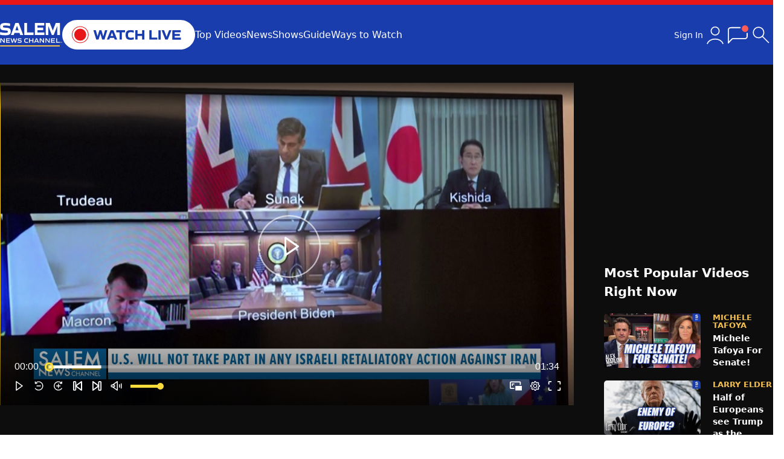

--- FILE ---
content_type: text/html; charset=utf-8
request_url: https://salemnewschannel.com/watch/us-will-not-take-part-in-israeli-retaliatory-action-against-iran-661d7e570c7f73000125587d
body_size: 27873
content:

<!DOCTYPE html>
<html lang="en" class="dark  m:overflow-x-hidden">
<head>
    <script>window.assetVersion = '20260120-0151PM'</script>
    <meta charset="utf-8" />
    <meta name="viewport" content="width=device-width, initial-scale=1.0" />
    <link rel="stylesheet" href="/dist/output.css?v=2&amp;v=8TPWDJvnRUhS-JaPwDVuzzAURWfXapam9YU4zBmsr9Q" />
    <link rel="stylesheet" href="/js/third-party/toastify-js-1.12.0/toastify.css?v=3RaEh7boykFB7Hn0B96s6cGO59y9UKBvlo-wCePIn-w" />

    
<title>U.S. Will Not Take Part In Israeli Retaliatory Action Against Iran</title>

<meta name="description" content="U.S. President Joe Biden and other leaders of the G7 nations condemned Iran&#x27;s attack on Israel on Sunday, saying it risked provoking an &quot;uncontrollable regional escalation.&quot;&#xD;&#xA;&#xD;&#xA;A White House official said Biden warned Israeli Prime Minister Benjamin Netanyahu that the U.S. will not take part in a counter-offensive against Iran if Israel decides to retaliate after Iran launched an overnight barrage of missiles and drones on Israeli territory.&#xD;&#xA;&#xD;&#xA;Meanwhile, Netanyahu reconvened a war cabinet meeting in Tel Aviv to discuss a response to the drone and missile attack.&#xD;&#xA;&#xD;&#xA;War cabinet minister Benny Gantz warned that Israel would &quot;exact the price from Iran in a fashion and timing that is right for us.&quot;&#xD;&#xA;&#xD;&#xA;Iran&#x27;s Armed Forces chief said the operation was considered successful and &quot;deemed the matter concluded.&quot;&#xD;&#xA;&#xD;&#xA;But Iran warned Israel and the U.S. that a retaliation to its overnight attack would elicit a far bigger response.&#xD;&#xA;&#xD;&#xA;The Israeli army released footage on Sunday that it said showed its fighter jets intercepting unmanned aerial vehicles and cruise missiles launched from Iran.&#xD;&#xA;&#xD;&#xA;The more than 300 missiles and drones, mostly launched from inside Iran, caused only modest damage in Israel as most were shot down with the help of the U.S., the UK and Jordan.&#xD;&#xA;&#xD;&#xA;An Air Force base in southern Israel was hit, but continued to operate as normal and a 7-year old child was seriously hurt by shrapnel. There were no other reports of injuries or serious damage.&#xD;&#xA;&#xD;&#xA;Despite the minimal damage, Barbara Slavin, a Distinguished Middle East Fellow at the Stimson Center, called the attack on Israel &quot;a paradigm shift.&quot;&#xD;&#xA;&#xD;&#xA;&quot;The shadow war between Israel and Iran is now out in the open. But given that, Iran did it in a very calibrated way, sending these slow, low, these slow drones, hours and hours flying from Iran to Israel, giving plenty of time for the Israelis and the United States and others to prepare. I mean, even the Jordanians shot down a bunch of these drones as they went over Jordanian airspace. Thank God no one was killed. It doesn&#x27;t appear that there was very much damage. So it was kind of performative. But it was nevertheless a paradigm shift because it was a direct Iranian retaliation on Israel for Israeli attacks on Iranians.&#x201D;&#xD;&#xA;&#xD;&#xA;Iran&#x27;s attack was over a suspected Israeli strike on its consulate in Syria that killed top military commanders.&#xD;&#xA;&#xD;&#xA;It also followed months of clashes between Israel and Iran&#x27;s regional allies, triggered by the war in Gaza.&#xD;&#xA;&#xD;&#xA;The threat of open warfare erupting between Iran and Israel and dragging the United States into it has put the region on edge.&#xD;&#xA;&#xD;&#xA;It also triggered calls for restraint to avoid further escalation from global powers including Russia, China, France and Germany as well as Arab states Egypt, Qatar and the United Arab Emirates.&#xD;&#xA;&#xD;&#xA;Turkey also warned Iran it did not want further tension in the region." />

    <meta property="og:image" content="https://thumbnail.c.cdn.zype.com/5f75d83a34c62f0001aaf593/661d7e570c7f73000125587d/661d7e570c7f73000125587e/55096bb169702d070cfa2b00/00003.png" />
    <meta property="twitter:image" content="https://thumbnail.c.cdn.zype.com/5f75d83a34c62f0001aaf593/661d7e570c7f73000125587d/661d7e570c7f73000125587e/55096bb169702d070cfa2b00/00003.png" />
        <meta property="og:image:width" content="1920" />
        <meta property="og:image:height" content="1080" />
    <meta property="og:url" content="https://salemnewschannel.com/watch/us-will-not-take-part-in-israeli-retaliatory-action-against-iran-661d7e570c7f73000125587d" />
<meta property="og:title" content="U.S. Will Not Take Part In Israeli Retaliatory Action Against Iran" />
    <meta property="og:type" content="article" />
<meta property="og:locale" content="en_US" />
<meta property="og:site_name" content="Salem News Channel | The Most Respected and Reliable Conservative Voices Today" />

<meta name="twitter:card" content="summary_large_image" />
<meta name="twitter:title" content="U.S. Will Not Take Part In Israeli Retaliatory Action Against Iran" />
<meta property="twitter:description" content="U.S. President Joe Biden and other leaders of the G7 nations condemned Iran&#x27;s attack on Israel on Sunday, saying it risked provoking an &quot;uncontrollable regional escalation.&quot;&#xD;&#xA;&#xD;&#xA;A White House official said Biden warned Israeli Prime Minister Benjamin Netanyahu that the U.S. will not take part in a counter-offensive against Iran if Israel decides to retaliate after Iran launched an overnight barrage of missiles and drones on Israeli territory.&#xD;&#xA;&#xD;&#xA;Meanwhile, Netanyahu reconvened a war cabinet meeting in Tel Aviv to discuss a response to the drone and missile attack.&#xD;&#xA;&#xD;&#xA;War cabinet minister Benny Gantz warned that Israel would &quot;exact the price from Iran in a fashion and timing that is right for us.&quot;&#xD;&#xA;&#xD;&#xA;Iran&#x27;s Armed Forces chief said the operation was considered successful and &quot;deemed the matter concluded.&quot;&#xD;&#xA;&#xD;&#xA;But Iran warned Israel and the U.S. that a retaliation to its overnight attack would elicit a far bigger response.&#xD;&#xA;&#xD;&#xA;The Israeli army released footage on Sunday that it said showed its fighter jets intercepting unmanned aerial vehicles and cruise missiles launched from Iran.&#xD;&#xA;&#xD;&#xA;The more than 300 missiles and drones, mostly launched from inside Iran, caused only modest damage in Israel as most were shot down with the help of the U.S., the UK and Jordan.&#xD;&#xA;&#xD;&#xA;An Air Force base in southern Israel was hit, but continued to operate as normal and a 7-year old child was seriously hurt by shrapnel. There were no other reports of injuries or serious damage.&#xD;&#xA;&#xD;&#xA;Despite the minimal damage, Barbara Slavin, a Distinguished Middle East Fellow at the Stimson Center, called the attack on Israel &quot;a paradigm shift.&quot;&#xD;&#xA;&#xD;&#xA;&quot;The shadow war between Israel and Iran is now out in the open. But given that, Iran did it in a very calibrated way, sending these slow, low, these slow drones, hours and hours flying from Iran to Israel, giving plenty of time for the Israelis and the United States and others to prepare. I mean, even the Jordanians shot down a bunch of these drones as they went over Jordanian airspace. Thank God no one was killed. It doesn&#x27;t appear that there was very much damage. So it was kind of performative. But it was nevertheless a paradigm shift because it was a direct Iranian retaliation on Israel for Israeli attacks on Iranians.&#x201D;&#xD;&#xA;&#xD;&#xA;Iran&#x27;s attack was over a suspected Israeli strike on its consulate in Syria that killed top military commanders.&#xD;&#xA;&#xD;&#xA;It also followed months of clashes between Israel and Iran&#x27;s regional allies, triggered by the war in Gaza.&#xD;&#xA;&#xD;&#xA;The threat of open warfare erupting between Iran and Israel and dragging the United States into it has put the region on edge.&#xD;&#xA;&#xD;&#xA;It also triggered calls for restraint to avoid further escalation from global powers including Russia, China, France and Germany as well as Arab states Egypt, Qatar and the United Arab Emirates.&#xD;&#xA;&#xD;&#xA;Turkey also warned Iran it did not want further tension in the region." />

<link rel="canonical" href="https://salemnewschannel.com/watch/us-will-not-take-part-in-israeli-retaliatory-action-against-iran-661d7e570c7f73000125587d" />

    <script type="application/ld&#x2B;json">
        {
            "@context": "https://schema.org",
            "@type": "VideoObject",
            "name": "U.S. Will Not Take Part In Israeli Retaliatory Action Against Iran",
            "description": "U.S. President Joe Biden and other leaders of the G7 nations condemned Iran&#x27;s attack on Israel on Sunday, saying it risked provoking an &quot;uncontrollable regional escalation.&quot;&#xD;&#xA;&#xD;&#xA;A White House official said Biden warned Israeli Prime Minister Benjamin Netanyahu that the U.S. will not take part in a counter-offensive against Iran if Israel decides to retaliate after Iran launched an overnight barrage of missiles and drones on Israeli territory.&#xD;&#xA;&#xD;&#xA;Meanwhile, Netanyahu reconvened a war cabinet meeting in Tel Aviv to discuss a response to the drone and missile attack.&#xD;&#xA;&#xD;&#xA;War cabinet minister Benny Gantz warned that Israel would &quot;exact the price from Iran in a fashion and timing that is right for us.&quot;&#xD;&#xA;&#xD;&#xA;Iran&#x27;s Armed Forces chief said the operation was considered successful and &quot;deemed the matter concluded.&quot;&#xD;&#xA;&#xD;&#xA;But Iran warned Israel and the U.S. that a retaliation to its overnight attack would elicit a far bigger response.&#xD;&#xA;&#xD;&#xA;The Israeli army released footage on Sunday that it said showed its fighter jets intercepting unmanned aerial vehicles and cruise missiles launched from Iran.&#xD;&#xA;&#xD;&#xA;The more than 300 missiles and drones, mostly launched from inside Iran, caused only modest damage in Israel as most were shot down with the help of the U.S., the UK and Jordan.&#xD;&#xA;&#xD;&#xA;An Air Force base in southern Israel was hit, but continued to operate as normal and a 7-year old child was seriously hurt by shrapnel. There were no other reports of injuries or serious damage.&#xD;&#xA;&#xD;&#xA;Despite the minimal damage, Barbara Slavin, a Distinguished Middle East Fellow at the Stimson Center, called the attack on Israel &quot;a paradigm shift.&quot;&#xD;&#xA;&#xD;&#xA;&quot;The shadow war between Israel and Iran is now out in the open. But given that, Iran did it in a very calibrated way, sending these slow, low, these slow drones, hours and hours flying from Iran to Israel, giving plenty of time for the Israelis and the United States and others to prepare. I mean, even the Jordanians shot down a bunch of these drones as they went over Jordanian airspace. Thank God no one was killed. It doesn&#x27;t appear that there was very much damage. So it was kind of performative. But it was nevertheless a paradigm shift because it was a direct Iranian retaliation on Israel for Israeli attacks on Iranians.&#x201D;&#xD;&#xA;&#xD;&#xA;Iran&#x27;s attack was over a suspected Israeli strike on its consulate in Syria that killed top military commanders.&#xD;&#xA;&#xD;&#xA;It also followed months of clashes between Israel and Iran&#x27;s regional allies, triggered by the war in Gaza.&#xD;&#xA;&#xD;&#xA;The threat of open warfare erupting between Iran and Israel and dragging the United States into it has put the region on edge.&#xD;&#xA;&#xD;&#xA;It also triggered calls for restraint to avoid further escalation from global powers including Russia, China, France and Germany as well as Arab states Egypt, Qatar and the United Arab Emirates.&#xD;&#xA;&#xD;&#xA;Turkey also warned Iran it did not want further tension in the region.",
            "url": "https://salemnewschannel.com/watch/us-will-not-take-part-in-israeli-retaliatory-action-against-iran-661d7e570c7f73000125587d",

                    "image": "https://thumbnail.c.cdn.zype.com/5f75d83a34c62f0001aaf593/661d7e570c7f73000125587d/661d7e570c7f73000125587e/55096bb169702d070cfa2b00/00003.png", 
                    "thumbnailUrl": "https://thumbnail.c.cdn.zype.com/5f75d83a34c62f0001aaf593/661d7e570c7f73000125587d/661d7e570c7f73000125587e/55096bb169702d070cfa2b00/00003.png",
                
                    "uploadDate": "2024-04-15T15:21:59.4760000-04:00",
                            "publisher": {
                "@type": "Organization",
                "name": "Salem News Channel",
                "logo": {
                    "@type": "ImageObject",
                    "url": "https://salemnewschannel.com/img/logo3.svg"
                }
            }
        }
    </script>


    <link rel="preconnect" href="https://www.googletagservices.com" crossorigin>
    <link rel="preconnect" href="https://media.swncdn.com" crossorigin>
    <link rel="preconnect" href="https://prebid.adnxs.com" crossorigin>
    <link rel="preconnect" href="https://pagead2.googlesyndication.com" crossorigin>
    <link rel="preconnect" href="https://ad.doubleclick.net" crossorigin>
    <link rel="preconnect" href="https://c.amazon-adsystem.com" crossorigin>

    

    <link rel="shortcut icon" href="/img/favicon/favicon-v2.ico" type="image/x-icon" />
    <link rel="apple-touch-icon" sizes="180x180" href="/img/favicon/apple-touch-icon-v2.png">
    <link rel="icon" type="image/png" sizes="32x32" href="/img/favicon/favicon-32x32-v2.png">
    <link rel="icon" type="image/png" sizes="16x16" href="/img/favicon/favicon-16x16-v2.png">
    <link rel="manifest" href="/site.webmanifest?v=0.0.4">
    <meta name="apple-itunes-app" content="app-id=1535823163">
    <meta name="google-play-app" content="app-id=com.salemwebnetwork.salemnewschannel">

    <!-- Global site tag -->
    <script async src="https://www.googletagmanager.com/gtag/js?id=G-BW3CBRC2HV"></script>
    <script>
        window.dataLayer = window.dataLayer || [];
        function gtag() {
        dataLayer.push(arguments);
        }
        gtag('js', new Date());
        gtag('config', 'G-BW3CBRC2HV');
        gtag('config', 'AW-10805187689');
        gtag('config', 'AW-11021558786');
        gtag('config', 'G-VEN16DTW8J');
    </script>

    <!-- Marfeel snippet per Michael Demarest, 2025-06-18 -->
    <script type="text/javascript">
        !function(){"use strict";function e(e){var t=!(arguments.length>1&&void 0!==arguments[1])||arguments[1],c=document.createElement("script");c.src=e,t?c.type="module":(c.async=!0,c.type="text/javascript",c.setAttribute("nomodule",""));var n=document.getElementsByTagName("script")[0];n.parentNode.insertBefore(c,n)}!function(t,c){!function(t,c,n){var a,o,r;n.accountId=c,null!==(a=t.marfeel)&&void 0!==a||(t.marfeel={}),null!==(o=(r=t.marfeel).cmd)&&void 0!==o||(r.cmd=[]),t.marfeel.config=n;var i="https://sdk.mrf.io/statics";e("".concat(i,"/marfeel-sdk.js?id=").concat(c),!0),e("".concat(i,"/marfeel-sdk.es5.js?id=").concat(c),!1)}(t,c,arguments.length>2&&void 0!==arguments[2]?arguments[2]:{})}(window,2916/* AccountId */,{} /* Config */)}();
    </script>

        <!-- viafoura container id -->
        <meta name="vf:container_id" content="z-661d7e570c7f73000125587d" />
        <!-- viafoura inline-comments ad -->
        <script>
            window.googletag = window.googletag || {cmd: []};
            googletag.cmd.push(function() {
            googletag.defineSlot('/6177/salemnewschannel/viafoura', [728, 90], 'div-gpt-ad-1759930246300-0').addService(googletag.pubads());
            googletag.pubads().enableSingleRequest();
            googletag.enableServices();
            });
        </script>
        <script>
            window.salemMeta = window.salemMeta || {}
            salemMeta.viafouraContainerId = 'z-661d7e570c7f73000125587d'
        </script>
</head>
<body>
    <header class="bg-blue">
        <style>
    /* hide the whole wrapper when container is empty */
    .alert-wrapper:has(#alert-container:empty) {
        display: none;
    }
</style>
<script async src="https://media.swncdn.com/alerts/dist/main.js?v=1" id="alertbar-script"></script>
<div class="alert-wrapper bg-[#e81616] text-white sm:text-lg py-[8px] px-2 sm:py-1 sm:px-0 grid place-items-center">
    <div id="alert-container" class="" rel="noopener"></div>
</div>
<script>
    const script = document.getElementById('alertbar-script');
    script.addEventListener('load', function() {
         window.AlertBar?.display(false, "#alert-container");
    });
</script>


        <nav class="container sm:flex items-center sm:gap-[30px] gap-0 p-[25px_20px] md:p-[25px_0] grid grid-cols-[88px_1fr_50px]">
            <a href="/">
                <img src="/img/logo3.svg" width="103" height="27" class="w-[70px] sm:w-[103px]" />
            </a>
            <div>
                <a href="/watch-live">
                    <img src="/img/watch-live-v2.svg" width="220" height="50" class="w-[150px] sm:w-[220px] animate-enlarge-on-hover-lg" />
                </a>
            </div>
            <div class="hidden sm:flex text-white gap-[30px]">
                <a href="/top-videos">Top Videos</a>
                <a href="/news">News</a>
                <a href="/shows">Shows</a>
                <a href="/watch-live?guide">Guide</a>
                <a href="/how-to-watch">Ways to Watch</a>
            </div>
            <div id="hamburger" class="block sm:hidden ml-auto">
                <svg xmlns="http://www.w3.org/2000/svg" width="36" height="36" viewBox="0 0 24 24"><path fill="white" d="M3 8V7h17v1H3m17 4v1H3v-1h17M3 17h17v1H3v-1Z" /></svg>
            </div>
            <div class="ml-auto hidden sm:flex gap-5 items-center relative">
                <style>
    .sign-in-widget {
        background: var(--main-bg-color);
        width: 350px !important;
    }

    .closeOverlay {
        top: -25px;
        right: -25px;
    }

    @media (max-width: 820px) {
        .closeOverlay {
            top: -15px;
            right: -15px;
        }
    }
</style>

 <svg style="display:none;">
  <symbol id="icon-account" viewBox="0 0 24 24">
      <g fill="none" stroke="currentColor" stroke-linecap="round" stroke-width="1"><path d="M19.727 20.447c-.455-1.276-1.46-2.403-2.857-3.207S13.761 16 12 16s-3.473.436-4.87 1.24s-2.402 1.931-2.857 3.207"/><circle cx="12" cy="8" r="4"/></g>
  </symbol>
</svg>

<div x-cloak x-data="userUI">
    <div x-show="$store.user.isSignedIn" class="flex gap-[10px] items-center relative">
        <span class="desktop text-white text-sm cursor-pointer" x-on:click="renderDropdown=!renderDropdown">Hello, <span x-text="$store.user.name"></span></span>
        <svg class="cursor" width="40" height="40" x-on:click="renderDropdown=!renderDropdown">
            <use href="#icon-account"/>
        </svg>
        <div x-show="renderDropdown" x-on:click.outside="renderDropdown=false"
             class="user-dropdown-nav-items [&>a]:p-[15px] [&>a]:bg-main [&>a]:duration-[.3s] [&>a]:transition [&>a]:whitespace-nowrap overflow-hidden border border-blue shadow-xl absolute grid gap-[1px] bg-border1 rounded-md right-0 top-[50px] z-[10000000]">
            <a href="/my-subscriptions">My Favorites</a>
            <a href="#" x-on:click.prevent="$store.user.renderAccountSettingsWidget=true;renderDropdown=false">Account Settings</a>
            <a href="#" x-on:click.prevent="$store.user.signOut()">Sign Out</a>
        </div>
    </div>
    <div x-show="!$store.user.isSignedIn" x-on:click="$store.user.clickSignIn()" class="hidden sm:flex cursor-pointer gap-[10px] items-center relative">
        <span class="desktop text-white text-sm">Sign In</span>
        <svg width="40" height="40" class="cursor">
            <use href="#icon-account"/>
        </svg>
    </div>
</div>
                <svg class="cursor-pointer" onclick="window.viafouraService.openTray()" width="30" viewBox="0 0 20 17" fill="none" xmlns="http://www.w3.org/2000/svg" style="background-color: transparent;width: 36px;">
                    <path d="M16.3914 0C18.0481 0 19.3914 1.34325 19.3914 3C19.3914 4.65675 18.0481 6 16.3914 6C14.7346 6 13.3914 4.65675 13.3914 3C13.3914 1.34325 14.7346 0 16.3914 0Z" fill="#FF5C58"></path>
                    <path d="M11.8424 2.05705C11.8424 2.05705 6.86194 2.05623 3.72942 2.06197C0.596895 2.06853 1.01903 4.5512 1.01903 4.5512V16C1.01903 16 3.56007 13.1688 4.27133 12.5159C4.98342 11.8623 5.89789 12.0181 5.89789 12.0181L16.1794 12.0148C16.1794 12.0148 18.3479 12.1395 18.3479 10.0242C18.3479 7.90819 18.3479 8.03039 18.3479 8.03039" stroke="white" stroke-linecap="round" stroke-linejoin="round"></path>
                    <path d="M18.8479 7.20166C18.8479 6.92552 18.624 6.70166 18.3479 6.70166C18.0718 6.70166 17.8479 6.92552 17.8479 7.20166L18.8479 7.20166ZM18.3479 7.20166L17.8479 7.20166L17.8479 8.20166L18.3479 8.20166L18.8479 8.20166L18.8479 7.20166L18.3479 7.20166Z" fill="white"></path>
                </svg>
                <div data-search-container>
                    <svg class="search-loading hidden absolute" style="top: 8px; right: 57px; z-index: 1;" xmlns="http://www.w3.org/2000/svg" width="24" height="24" viewBox="0 0 24 24"><path fill="#0064a8" d="M12 2A10 10 0 1 0 22 12A10 10 0 0 0 12 2Zm0 18a8 8 0 1 1 8-8A8 8 0 0 1 12 20Z" opacity=".5" /><path fill="#0064a8" d="M20 12h2A10 10 0 0 0 12 2V4A8 8 0 0 1 20 12Z"><animateTransform attributeName="transform" dur="1s" from="0 12 12" repeatCount="indefinite" to="360 12 12" type="rotate" /></path></svg>
                    <input id="search-input-desktop" type="text" placeholder="Search..." class="hidden" />
                    <div id="search">
                        <svg xmlns="http://www.w3.org/2000/svg" class="cursor-pointer" width="40px" height="40px" viewBox="0 0 24 24">
                            <path fill="currentColor" d="M9.539 15.23q-2.398 0-4.065-1.666Q3.808 11.899 3.808 9.5t1.666-4.065T9.539 3.77t4.064 1.666T15.269 9.5q0 1.042-.369 2.017t-.97 1.668l5.909 5.907q.14.14.15.345q.009.203-.15.363q-.16.16-.354.16t-.354-.16l-5.908-5.908q-.75.639-1.725.989t-1.96.35m0-1q1.99 0 3.361-1.37q1.37-1.37 1.37-3.361T12.9 6.14T9.54 4.77q-1.991 0-3.361 1.37T4.808 9.5t1.37 3.36t3.36 1.37"></path>
                        </svg>
                        <svg class="hidden cursor-pointer" xmlns="http://www.w3.org/2000/svg" width="40" height="40" viewBox="0 0 24 24">
                            <path fill="currentColor" d="m6.4 18.308l-.708-.708l5.6-5.6l-5.6-5.6l.708-.708l5.6 5.6l5.6-5.6l.708.708l-5.6 5.6l5.6 5.6l-.708.708l-5.6-5.6z"/>]
                        </svg>
                    </div>
                </div>
            </div>
        </nav>
    </header>
    
<div x-cloak x-data="userUI">
    <div x-on:click="$store.user.renderAccountSettingsWidget=false" x-show="$store.user.renderAccountSettingsWidget" class="overlay"></div>
    <div @keydown.enter="$store.user.userUpdatesFormEnter($event, $data)" x-show="$store.user.renderAccountSettingsWidget" class="sign-in-widget overlay-widget sm:p-[30px] p-[20px]">
        <div class="relative">
            <div x-show="editMode" class="text-[22px] font-bold mb-[30px]">
                <div x-show="editMode=='name'">Change your name</div>
                <div x-show="editMode=='email'">Change your email</div>
                <div x-show="editMode=='password'">Change your password</div>
            </div>
            <div x-show="editMode=='name'">
                <input type="text" x-model="$store.user.name" class="input" autocomplete="off" />
            </div>
            <div x-show="editMode=='email'">
                <input type="email" x-model="$store.user.email" class="input" autocomplete="off" />
            </div>
            <div x-show="editMode=='password'" class="grid gap-[15px]">
                <div class="form-control relative">
                    <label class="label">New password</label>
                    <input x-bind:type="maskEditPassword ? 'password' : 'text'" x-model="$store.user.newPassword" class="input" autocomplete="off" />
                    <svg x-show="maskEditPassword" x-on:click="maskEditPassword=!maskEditPassword" class="absolute cursor-pointer" style="top:40px;right:10px;" xmlns="http://www.w3.org/2000/svg" width="21" height="21" viewBox="0 0 21 21"><path fill="none" stroke="currentColor" stroke-linecap="round" stroke-linejoin="round" d="M6.211 6.26C4.727 7.173 3.323 8.587 2 10.5c2.537 3.667 5.37 5.5 8.5 5.5c1.423 0 2.785-.38 4.085-1.137m1.588-1.14c.98-.843 1.922-1.916 2.827-3.223C16.463 6.833 13.63 5 10.5 5c-.83 0-1.64.13-2.429.387M4 4l13 13.071"></path></svg>
                    <svg x-show="!maskEditPassword" x-on:click="maskEditPassword=!maskEditPassword" class="absolute cursor-pointer" style="top: 40px; right: 10px; display: none;" xmlns="http://www.w3.org/2000/svg" width="21" height="21" viewBox="0 0 256 256"><path fill="currentColor" d="M245.48 125.57c-.34-.78-8.66-19.23-27.24-37.81C201 70.54 171.38 50 128 50S55 70.54 37.76 87.76c-18.58 18.58-26.9 37-27.24 37.81a6 6 0 0 0 0 4.88c.34.77 8.66 19.22 27.24 37.8C55 185.47 84.62 206 128 206s73-20.53 90.24-37.75c18.58-18.58 26.9-37 27.24-37.8a6 6 0 0 0 0-4.88ZM128 194c-31.38 0-58.78-11.42-81.45-33.93A134.77 134.77 0 0 1 22.69 128a134.56 134.56 0 0 1 23.86-32.06C69.22 73.42 96.62 62 128 62s58.78 11.42 81.45 33.94A134.56 134.56 0 0 1 233.31 128C226.94 140.21 195 194 128 194Zm0-112a46 46 0 1 0 46 46a46.06 46.06 0 0 0-46-46Zm0 80a34 34 0 1 1 34-34a34 34 0 0 1-34 34Z"></path></svg>
                </div>
                <div class="form-control relative">
                    <label class="label">Re-enter password</label>
                    <input x-bind:type="maskEditPassword ? 'password' : 'text'" x-model="$store.user.newPasswordConf" class="input" autocomplete="off" />
                    <svg x-show="maskEditPassword" x-on:click="maskEditPassword=!maskEditPassword" class="absolute cursor-pointer" style="top:40px;right:10px;" xmlns="http://www.w3.org/2000/svg" width="21" height="21" viewBox="0 0 21 21"><path fill="none" stroke="currentColor" stroke-linecap="round" stroke-linejoin="round" d="M6.211 6.26C4.727 7.173 3.323 8.587 2 10.5c2.537 3.667 5.37 5.5 8.5 5.5c1.423 0 2.785-.38 4.085-1.137m1.588-1.14c.98-.843 1.922-1.916 2.827-3.223C16.463 6.833 13.63 5 10.5 5c-.83 0-1.64.13-2.429.387M4 4l13 13.071"></path></svg>
                    <svg x-show="!maskEditPassword" x-on:click="maskEditPassword=!maskEditPassword" class="absolute cursor-pointer" style="top: 40px; right: 10px; display: none;" xmlns="http://www.w3.org/2000/svg" width="21" height="21" viewBox="0 0 256 256"><path fill="currentColor" d="M245.48 125.57c-.34-.78-8.66-19.23-27.24-37.81C201 70.54 171.38 50 128 50S55 70.54 37.76 87.76c-18.58 18.58-26.9 37-27.24 37.81a6 6 0 0 0 0 4.88c.34.77 8.66 19.22 27.24 37.8C55 185.47 84.62 206 128 206s73-20.53 90.24-37.75c18.58-18.58 26.9-37 27.24-37.8a6 6 0 0 0 0-4.88ZM128 194c-31.38 0-58.78-11.42-81.45-33.93A134.77 134.77 0 0 1 22.69 128a134.56 134.56 0 0 1 23.86-32.06C69.22 73.42 96.62 62 128 62s58.78 11.42 81.45 33.94A134.56 134.56 0 0 1 233.31 128C226.94 140.21 195 194 128 194Zm0-112a46 46 0 1 0 46 46a46.06 46.06 0 0 0-46-46Zm0 80a34 34 0 1 1 34-34a34 34 0 0 1-34 34Z"></path></svg>
                </div>
            </div>
            <div x-show="editMode" class="mt-[30px] flex items-center gap-[10px]">
                <button type="button" x-ref="updateUserButton" x-on:click.prevent="$store.user.handleSaveChanges($data.editMode).then(() => editMode = null)" class="btn btn-w-auto">Save changes</button>
                <span class="text-[15px]">or <a href="#" class="underline" x-on:click.prevent="editMode=null && $store.user.revertEmail()">Cancel</a></span>
            </div>

            <div x-show="!editMode" class="text-[22px] font-bold mb-[30px]">Account Settings</div>
            <div x-show="!editMode" id="account-settings-form" class="grid gap-[15px]" action="go-hokies" autocomplete="off">
                <div class="flex mt-[5px] items-center">
                    <div class="grid gap-[5px] [&>*]:text-[13px]">
                        <label class="font-bold">Name:</label>
                        <div x-text="$store.user.name"></div>
                    </div>
                    <button type="button" x-on:click="editMode='name'" class="text-[13px] btn-secondary ml-auto">Edit</button>
                </div>
                <div class="flex mt-[5px] items-center">
                    <div class="grid gap-[5px] [&>*]:text-[13px]">
                        <label class="font-bold">Email:</label>
                        <div class="break-words" style="width: 197px;" x-text="$store.user.email"></div>
                    </div>
                    <button type="button" x-on:click="editMode='email'" class="text-[13px] btn-secondary ml-auto">Edit</button>
                </div>
                <div class="flex mt-[5px] items-center">
                    <div class="grid gap-[5px] [&>*]:text-[13px]">
                        <label class="font-bold">Password:</label>
                        <div>********</div>
                    </div>
                    <button type="button" x-on:click="editMode='password'" class="text-[13px] btn-secondary ml-auto">Edit</button>
                </div>
                <button :class="$store.user.loading ? 'opacity-40' : ''"
                        class="btn mt-[10px]"
                        type="button"
                        x-on:click.prevent="$store.user.renderAccountSettingsWidget=false">
                    Done
                </button>
            </div>
            <svg x-on:click="$store.user.renderAccountSettingsWidget=false" class="cursor-pointer absolute closeOverlay" b-99ebu3icm7="" xmlns="http://www.w3.org/2000/svg" width="26" height="26" viewBox="0 0 20 20"><path b-99ebu3icm7="" fill="var(--default-text-color)" d="m3.219 2.154l6.778 6.773l6.706-6.705c.457-.407.93-.164 1.119.04a.777.777 0 0 1-.044 1.035l-6.707 6.704l6.707 6.702c.298.25.298.74.059 1.014c-.24.273-.68.431-1.095.107l-6.745-6.749l-6.753 6.752c-.296.265-.784.211-1.025-.052c-.242-.264-.334-.72-.025-1.042l6.729-6.732l-6.701-6.704c-.245-.27-.33-.764 0-1.075c.33-.311.822-.268.997-.068Z"></path></svg>
        </div>
    </div>

    <div x-on:click="$store.user.renderSignInWidget=false" x-show="$store.user.renderSignInWidget" class="overlay"></div>
    <div x-show="$store.user.renderSignInWidget" class="sign-in-widget overlay-widget sm:p-[30px] p-[20px]">
        <div class="relative">
            <form id="sign-in-form" class="grid gap-[15px]" action="go-hokies" autocomplete="on">
                <div class="form-control">
                    <label class="label">Email address</label>
                    <input type="email"
                           :class="$store.user.mode=='forgotdone' ? 'opacity-40' : ''"
                           x-on:keyup.enter="$store.user.submitForm()"
                           x-ref="first_input"
                           class="input"
                           id="first_input"
                           name="email"
                           autocomplete="on" />
                </div>
                <div x-show="$store.user.mode!='forgot' && $store.user.mode!='forgotdone'" class="form-control relative">
                    <label class="label flex">
                        <span>Password</span>
                        <a tabindex="300" class="ml-auto underline" x-on:click.prevent="$store.user.mode='forgot';$nextTick(() => { $refs.first_input.focus(); });" href="#">Forgot Password</a>
                    </label>
                    <input x-bind:type="maskPassword ? 'password' : 'text'" x-on:keyup.enter="$store.user.submitForm()" class="input" name="password" autocomplete="on" />
                    <svg x-show="maskPassword" x-on:click="maskPassword=!maskPassword" class="absolute cursor-pointer" style="top:40px;right:10px;" xmlns="http://www.w3.org/2000/svg" width="21" height="21" viewBox="0 0 21 21"><path fill="none" stroke="currentColor" stroke-linecap="round" stroke-linejoin="round" d="M6.211 6.26C4.727 7.173 3.323 8.587 2 10.5c2.537 3.667 5.37 5.5 8.5 5.5c1.423 0 2.785-.38 4.085-1.137m1.588-1.14c.98-.843 1.922-1.916 2.827-3.223C16.463 6.833 13.63 5 10.5 5c-.83 0-1.64.13-2.429.387M4 4l13 13.071" /></svg>
                    <svg x-show="!maskPassword" x-on:click="maskPassword=!maskPassword" class="absolute cursor-pointer" style="top:40px;right:10px;" xmlns="http://www.w3.org/2000/svg" width="21" height="21" viewBox="0 0 256 256"><path fill="currentColor" d="M245.48 125.57c-.34-.78-8.66-19.23-27.24-37.81C201 70.54 171.38 50 128 50S55 70.54 37.76 87.76c-18.58 18.58-26.9 37-27.24 37.81a6 6 0 0 0 0 4.88c.34.77 8.66 19.22 27.24 37.8C55 185.47 84.62 206 128 206s73-20.53 90.24-37.75c18.58-18.58 26.9-37 27.24-37.8a6 6 0 0 0 0-4.88ZM128 194c-31.38 0-58.78-11.42-81.45-33.93A134.77 134.77 0 0 1 22.69 128a134.56 134.56 0 0 1 23.86-32.06C69.22 73.42 96.62 62 128 62s58.78 11.42 81.45 33.94A134.56 134.56 0 0 1 233.31 128C226.94 140.21 195 194 128 194Zm0-112a46 46 0 1 0 46 46a46.06 46.06 0 0 0-46-46Zm0 80a34 34 0 1 1 34-34a34 34 0 0 1-34 34Z" /></svg>
                </div>
                <div x-show="$store.user.mode=='create'" class="form-control relative">
                    <label class="label">Re-enter password</label>
                    <input x-bind:type="maskPassword ? 'password' : 'text'" class="input" name="password_confirmation" autocomplete="on" />
                    <svg x-show="maskPassword" x-on:click="maskPassword=!maskPassword" class="absolute cursor-pointer" style="top:40px;right:10px;" xmlns="http://www.w3.org/2000/svg" width="21" height="21" viewBox="0 0 21 21"><path fill="none" stroke="currentColor" stroke-linecap="round" stroke-linejoin="round" d="M6.211 6.26C4.727 7.173 3.323 8.587 2 10.5c2.537 3.667 5.37 5.5 8.5 5.5c1.423 0 2.785-.38 4.085-1.137m1.588-1.14c.98-.843 1.922-1.916 2.827-3.223C16.463 6.833 13.63 5 10.5 5c-.83 0-1.64.13-2.429.387M4 4l13 13.071" /></svg>
                    <svg x-show="!maskPassword" x-on:click="maskPassword=!maskPassword" class="absolute cursor-pointer" style="top:40px;right:10px;" xmlns="http://www.w3.org/2000/svg" width="21" height="21" viewBox="0 0 256 256"><path fill="currentColor" d="M245.48 125.57c-.34-.78-8.66-19.23-27.24-37.81C201 70.54 171.38 50 128 50S55 70.54 37.76 87.76c-18.58 18.58-26.9 37-27.24 37.81a6 6 0 0 0 0 4.88c.34.77 8.66 19.22 27.24 37.8C55 185.47 84.62 206 128 206s73-20.53 90.24-37.75c18.58-18.58 26.9-37 27.24-37.8a6 6 0 0 0 0-4.88ZM128 194c-31.38 0-58.78-11.42-81.45-33.93A134.77 134.77 0 0 1 22.69 128a134.56 134.56 0 0 1 23.86-32.06C69.22 73.42 96.62 62 128 62s58.78 11.42 81.45 33.94A134.56 134.56 0 0 1 233.31 128C226.94 140.21 195 194 128 194Zm0-112a46 46 0 1 0 46 46a46.06 46.06 0 0 0-46-46Zm0 80a34 34 0 1 1 34-34a34 34 0 0 1-34 34Z" /></svg>
                </div>
                <div x-show="$store.user.mode=='create'" class="form-control">
                    <label class="label">Your name</label>
                    <input type="text" x-on:keyup.enter="$store.user.submitForm()" placeholder="First and last name" class="input" name="name" autocomplete="on" />
                </div>
                <button :class="$store.user.loading ? 'opacity-40' : ''"
                        x-show="$store.user.mode!='forgotdone'"
                        class="btn"
                        type="button"
                        x-on:click.prevent="$store.user.submitForm()">
                    <span x-show="$store.user.mode=='signin'">Sign In</span>
                    <span x-show="$store.user.mode=='create'">Create Account</span>
                    <span x-show="$store.user.mode=='forgot'">Send Instructions</span>
                </button>
                <button type="button" x-show="$store.user.mode=='forgotdone'" class="btn opacity-40">
                    Sent!
                </button>
            </form>
            <div x-show="$store.user.mode!='signin'" class="mt-[15px] text-xs">
                You'll also get email updates and special offers from Salem News Channel. <a href="https://www.salemwebnetwork.com/terms/" class="underline">Terms</a>
            </div>
            <div class="mt-[15px] text-[15px]">
                <div x-show="$store.user.mode=='signin'">Or, <a href="#" x-on:click.prevent="$store.user.mode='create';$nextTick(() => { $refs.first_input.focus(); });" id="create-account" class="underline">Create Account</a></div>
                <a x-show="$store.user.mode!='signin'" href="#" x-on:click.prevent="$store.user.mode='signin';$nextTick(() => { $refs.first_input.focus(); });" class="underline">Back to Sign In</a>
            </div>
            <svg x-on:click="$store.user.renderSignInWidget=false" class="cursor-pointer absolute closeOverlay" b-99ebu3icm7="" xmlns="http://www.w3.org/2000/svg" width="26" height="26" viewBox="0 0 20 20"><path b-99ebu3icm7="" fill="var(--default-text-color)" d="m3.219 2.154l6.778 6.773l6.706-6.705c.457-.407.93-.164 1.119.04a.777.777 0 0 1-.044 1.035l-6.707 6.704l6.707 6.702c.298.25.298.74.059 1.014c-.24.273-.68.431-1.095.107l-6.745-6.749l-6.753 6.752c-.296.265-.784.211-1.025-.052c-.242-.264-.334-.72-.025-1.042l6.729-6.732l-6.701-6.704c-.245-.27-.33-.764 0-1.075c.33-.311.822-.268.997-.068Z"></path></svg>
        </div>
    </div>
</div>
    <main role="main" class="bg-main">
        

<div class="bg-secondary sm:py-[30px] py-0">
    <div class="container grid gap-[30px] grid-cols-1 sm:grid-cols-[950px_1fr]">
        <div>
            <!-- column 1 -->
            <div>
                <!-- adding this parent div just above the player's embed code to see if that fixes the height issue, 2025-06-26 -->
                <div id="zype_661d7e570c7f73000125587d"></div><script src="https://player.zype.com/embed/661d7e570c7f73000125587d.js?api_key=wr0KEb7QlkjKsIApJE1_N4tNm5pr9LETrxPvkfZgRwRcq33e6lWnmF62HmLlJgPu&autoplay=false&controls=true" type="text/javascript"></script><script src="https://tags.qortex.ai/bootstrapper?group-id=2IVkLf6lEkm3GkVLB1H1uw&#038;video-container=bitmovinplayer-container" defer></script>
            </div>
            <div class="hidden sm:grid place-items-center my-[20px] h-[90px] dev:standout">
                <div id="desktop_728x90-1"></div>
            </div>

            <div class="grid sm:flex">
                <h1 class="sm:text-2xl font-bold p-5 sm:p-0 text-lg flex-1">
                    U.S. Will Not Take Part In Israeli Retaliatory Action Against Iran
                </h1>
                <div class="sm:mx-0 mx-5">
                    
<div id="mobile-share" class="items-center px-[15px] rounded-[5px] py-[10px] bg-footer dark:bg-main border border-2 text-white flex gap-[10px] cursor-pointer">
    <svg class="sm:w-[20px] sm:h-[20px] w-[19px] h-[19px]" xmlns="http://www.w3.org/2000/svg" width="20" height="20" viewBox="0 0 20 20"><path fill="currentColor" d="M12 6V2l7 7l-7 7v-4c-5 0-8.5 1.5-11 5l.8-3l.2-.4A12 12 0 0 1 12 6z" /></svg>
    <span class="text-base">Share</span>
</div>

<div id="mobile-share-box" class="hidden bg-main">
    <div class="relative grid gap-5 p-[20px]">
        <svg id="close-mobile-share" class="cursor-pointer absolute" style="right:0;top:0;" xmlns="http://www.w3.org/2000/svg" width="32" height="32" viewBox="0 0 1024 1024"><path fill="currentColor" d="M764.288 214.592L512 466.88L259.712 214.592a31.936 31.936 0 0 0-45.12 45.12L466.752 512L214.528 764.224a31.936 31.936 0 1 0 45.12 45.184L512 557.184l252.288 252.288a31.936 31.936 0 0 0 45.12-45.12L557.12 512.064l252.288-252.352a31.936 31.936 0 1 0-45.12-45.184z" /></svg>
        <a data-share="facebook" href="https://salemnewschannel.com/watch/us-will-not-take-part-in-israeli-retaliatory-action-against-iran-661d7e570c7f73000125587d" data-localize="false" class="flex gap-[10px] items-center">
            <svg xmlns="http://www.w3.org/2000/svg" width="26" height="26" viewBox="0 0 256 256"><path fill="#1877F2" d="M256 128C256 57.308 198.692 0 128 0C57.308 0 0 57.307 0 128c0 63.888 46.808 116.843 108 126.445V165H75.5v-37H108V99.8c0-32.08 19.11-49.8 48.347-49.8C170.352 50 185 52.5 185 52.5V84h-16.14C152.958 84 148 93.867 148 103.99V128h35.5l-5.675 37H148v89.445c61.192-9.602 108-62.556 108-126.445" /><path fill="#FFF" d="m177.825 165l5.675-37H148v-24.01C148 93.866 152.959 84 168.86 84H185V52.5S170.352 50 156.347 50C127.11 50 108 67.72 108 99.8V128H75.5v37H108v89.445A128.959 128.959 0 0 0 128 256a128.9 128.9 0 0 0 20-1.555V165h29.825" /></svg>
            <span>Facebook</span>
        </a>
        <a data-share="twitter" data-share-text="U.S. Will Not Take Part In Israeli Retaliatory Action Against Iran" href="https://salemnewschannel.com/watch/us-will-not-take-part-in-israeli-retaliatory-action-against-iran-661d7e570c7f73000125587d" data-localize="false" class="flex gap-[10px] items-center">
            <svg xmlns="http://www.w3.org/2000/svg" width="26" height="26" viewBox="0 0 24 24"><path fill="currentColor" d="M8 2H1l8.26 11.014L1.45 22H4.1l6.388-7.349L16 22h7l-8.608-11.478L21.8 2h-2.65l-5.986 6.886L8 2Zm9 18L5 4h2l12 16h-2Z" /></svg>
            <span class="fs-16">Twitter</span>
        </a>
            <div id="copy-embed" data-copy-value="&amp;lt;div id=&amp;quot;zype_661d7e570c7f73000125587d&amp;quot;&amp;gt;&amp;lt;/div&amp;gt;&amp;lt;script src=&amp;quot;https://player.zype.com/embed/661d7e570c7f73000125587d.js?api_key=wr0KEb7QlkjKsIApJE1_N4tNm5pr9LETrxPvkfZgRwRcq33e6lWnmF62HmLlJgPu&amp;amp;autoplay=true&amp;amp;controls=true&amp;quot; type=&amp;quot;text/javascript&amp;quot;&amp;gt;&amp;lt;/script&amp;gt;&amp;lt;script src=&amp;quot;https://tags.qortex.ai/bootstrapper?group-id=2IVkLf6lEkm3GkVLB1H1uw&amp;amp;#038;video-container=bitmovinplayer-container&amp;quot; defer&amp;gt;&amp;lt;/script&amp;gt;" class="cursor-pointer flex gap-[10px] items-center">
                <svg xmlns="http://www.w3.org/2000/svg" width="26" height="26" viewBox="0 0 2048 2048"><path fill="white" d="m467 595l90 90l-338 339l338 339l-90 90l-430-429zm1114 0l430 429l-430 429l-90-90l338-339l-338-339zM701 1792l512-1536h134L835 1792z" /></svg>
                <span class="action-text">Copy embed</span>
            </div>
        <div id="copy-link" data-url="https://salemnewschannel.com/watch/us-will-not-take-part-in-israeli-retaliatory-action-against-iran-661d7e570c7f73000125587d" data-localize="false" class="cursor-pointer flex gap-[10px] items-center">
            <svg xmlns="http://www.w3.org/2000/svg" width="26" height="26" viewBox="0 0 24 24"><g fill="none" stroke="currentColor" stroke-linecap="round" stroke-linejoin="round" stroke-width="2"><path d="M10 13a5 5 0 0 0 7.54.54l3-3a5 5 0 0 0-7.07-7.07l-1.72 1.71" /><path d="M14 11a5 5 0 0 0-7.54-.54l-3 3a5 5 0 0 0 7.07 7.07l1.71-1.71" /></g></svg>
            <span class="action-text">Copy link</span>
        </div>
    </div>
</div>
                </div>
            </div>

                <script>
                    window.initData = window.initData || {}
                    window.initData.showId = 38
                    window.salemMeta = window.salemMeta || {}
                    window.salemMeta.showId = window.initData.showId
                </script>
                <div class="block sm:flex items-center gap-5 sm:mt-5 mt-0">
                    <div class="p-5 sm:p-0">
                        <a href="https://salemnewschannel.com/host/at-this-hour-news/" class="flex items-center gap-5">
                            <img src="https://i.swncdn.com/snc/450w/media/at-this-hour-news/host-images/638991543498686613.jpg?v=1" class="rounded-full" width="40" height="40" />
                            <div class="grid">
                                <span class="text-base font-bold">At This Hour News</span>
                                <span class="text-[15px] text-gray mt-[5px]">On-Demand</span>
                            </div>
                        </a>
                    </div>
                    <div class="sm:mx-0 mx-5 flex gap-5">
                        <div x-data x-cloak x-on:click="$store.subscribe.toggle()" x-show="$store.subscribe.loaded" id="subscribe-button" class="items-center px-[15px] rounded-[5px] py-[10px] bg-footer dark:bg-main border border-blue text-white flex gap-[10px] cursor-pointer">
    <svg x-show="!$store.subscribe.subscribed" xmlns="http://www.w3.org/2000/svg" width="20" height="20" viewBox="0 0 256 256"><path fill="currentColor" d="M224 128a8 8 0 0 1-8 8h-80v80a8 8 0 0 1-16 0v-80H40a8 8 0 0 1 0-16h80V40a8 8 0 0 1 16 0v80h80a8 8 0 0 1 8 8Z" /></svg>
    <svg x-show="$store.subscribe.subscribed" xmlns="http://www.w3.org/2000/svg" width="20" height="20" viewBox="0 0 256 256"><path fill="currentColor" d="m229.66 77.66l-128 128a8 8 0 0 1-11.32 0l-56-56a8 8 0 0 1 11.32-11.32L96 188.69L218.34 66.34a8 8 0 0 1 11.32 11.32Z" /></svg>
    <span x-show="!$store.subscribe.subscribed">Add to Favorites</span>
    <span x-show="$store.subscribe.subscribed">Favorited</span>
</div>
                            <div class="flex gap-1 items-center cursor-pointer group" onclick="document.getElementById('vf-comments').scrollIntoView({behavior: 'smooth'});">
                                <svg xmlns="http://www.w3.org/2000/svg" width="48px" height="48px" viewBox="0 0 24 24"><g fill="none"><path fill="currentColor" d="m4.827 7.138l.445.227zm.441 11.594l.354.353zm12.594-2.559l-.227-.445zm1.311-1.311l-.445-.227zm0-7.724l-.445.227zm-1.311-1.311l.227-.446zm-11.724 0l.227.445zm1.07 10.966l.353.353zM5 10.3c0-.848 0-1.455.04-1.93c.038-.469.11-.766.232-1.005l-.89-.454c-.206.403-.296.847-.34 1.378C4 8.814 4 9.469 4 10.3zm0 1.2v-1.2H4v1.2zm-1 0v5h1v-5zm0 5v1.914h1V16.5zm0 1.914c0 .846 1.023 1.27 1.622.671l-.707-.707a.1.1 0 0 1 .028-.013l.026.002a.06.06 0 0 1 .03.046zm1.622.671l1.939-1.939l-.707-.707l-1.94 1.94zM14.7 16H7.914v1H14.7zm2.935-.273c-.239.122-.536.195-1.005.234c-.476.039-1.082.039-1.93.039v1c.832 0 1.486 0 2.011-.043c.531-.043.975-.133 1.378-.338zm1.092-1.092a2.5 2.5 0 0 1-1.092 1.092l.454.892a3.5 3.5 0 0 0 1.53-1.53zM19 11.7c0 .848 0 1.455-.04 1.93c-.038.469-.11.766-.233 1.005l.892.454c.205-.403.295-.847.338-1.378c.043-.525.043-1.18.043-2.011zm0-1.4v1.4h1v-1.4zm-.273-2.935c.122.239.195.536.234 1.005C19 8.845 19 9.452 19 10.3h1c0-.832 0-1.486-.043-2.011c-.043-.531-.133-.975-.338-1.378zm-1.092-1.093a2.5 2.5 0 0 1 1.092 1.093l.892-.454a3.5 3.5 0 0 0-1.53-1.53zM14.7 6c.848 0 1.454 0 1.93.04c.469.038.766.11 1.005.232l.454-.89c-.403-.206-.847-.296-1.378-.34C16.186 5 15.531 5 14.7 5zM9.3 6h5.4V5H9.3zm-2.935.272c.239-.121.536-.194 1.005-.233C7.845 6 8.452 6 9.3 6V5c-.832 0-1.486 0-2.011.043c-.531.043-.975.133-1.378.338zM5.272 7.365a2.5 2.5 0 0 1 1.093-1.093l-.454-.89a3.5 3.5 0 0 0-1.53 1.529zm2.289 9.781A.5.5 0 0 1 7.914 17v-1a1.5 1.5 0 0 0-1.06.44z" /><path stroke="currentColor" stroke-linecap="round" stroke-linejoin="round" d="M8.5 9.5h7m-7 3h5" stroke-width="1" /></g></svg>
                                <div class="viafoura !bg-transparent group-hover:underline">
                                    <vf-conversations-count></vf-conversations-count>
                                </div>
                            </div>
                    </div>
                </div>

                <div class="bg-main dark:border1 sm:p-[30px] sm:rounded-[10px] rounded-0 text-base sm:mt-[30px] mt-5 p-5">
                    <span class="block text-[15px] text-dark-gray mb-[15px]">92 weeks ago</span>
                    <div x-data="{ expanded: false, overflowing: false }"
                         x-cloak
                         x-init="
                     $nextTick(()=>
                    {
                    overflowing = $refs.content.scrollHeight > $refs.content.clientHeight;
                    })
                        "
                        class="relative">
                        <div x-ref="content"
                             :class="expanded ? 'line-clamp-none' : 'line-clamp-3'">
                            U.S. President Joe Biden and other leaders of the G7 nations condemned Iran's attack on Israel on Sunday, saying it risked provoking an "uncontrollable regional escalation."<br/><br/>A White House official said Biden warned Israeli Prime Minister Benjamin Netanyahu that the U.S. will not take part in a counter-offensive against Iran if Israel decides to retaliate after Iran launched an overnight barrage of missiles and drones on Israeli territory.<br/><br/>Meanwhile, Netanyahu reconvened a war cabinet meeting in Tel Aviv to discuss a response to the drone and missile attack.<br/><br/>War cabinet minister Benny Gantz warned that Israel would "exact the price from Iran in a fashion and timing that is right for us."<br/><br/>Iran's Armed Forces chief said the operation was considered successful and "deemed the matter concluded."<br/><br/>But Iran warned Israel and the U.S. that a retaliation to its overnight attack would elicit a far bigger response.<br/><br/>The Israeli army released footage on Sunday that it said showed its fighter jets intercepting unmanned aerial vehicles and cruise missiles launched from Iran.<br/><br/>The more than 300 missiles and drones, mostly launched from inside Iran, caused only modest damage in Israel as most were shot down with the help of the U.S., the UK and Jordan.<br/><br/>An Air Force base in southern Israel was hit, but continued to operate as normal and a 7-year old child was seriously hurt by shrapnel. There were no other reports of injuries or serious damage.<br/><br/>Despite the minimal damage, Barbara Slavin, a Distinguished Middle East Fellow at the Stimson Center, called the attack on Israel "a paradigm shift."<br/><br/>"The shadow war between Israel and Iran is now out in the open. But given that, Iran did it in a very calibrated way, sending these slow, low, these slow drones, hours and hours flying from Iran to Israel, giving plenty of time for the Israelis and the United States and others to prepare. I mean, even the Jordanians shot down a bunch of these drones as they went over Jordanian airspace. Thank God no one was killed. It doesn't appear that there was very much damage. So it was kind of performative. But it was nevertheless a paradigm shift because it was a direct Iranian retaliation on Israel for Israeli attacks on Iranians.”<br/><br/>Iran's attack was over a suspected Israeli strike on its consulate in Syria that killed top military commanders.<br/><br/>It also followed months of clashes between Israel and Iran's regional allies, triggered by the war in Gaza.<br/><br/>The threat of open warfare erupting between Iran and Israel and dragging the United States into it has put the region on edge.<br/><br/>It also triggered calls for restraint to avoid further escalation from global powers including Russia, China, France and Germany as well as Arab states Egypt, Qatar and the United Arab Emirates.<br/><br/>Turkey also warned Iran it did not want further tension in the region.
                        </div>
                        <button x-show="overflowing"
                                @click="expanded = !expanded"
                                class="mt-2 underline text-sm">
                            <span x-show="!expanded">Read more</span>
                            <span x-show="expanded">Read less</span>
                        </button>
                    </div>
                </div>

                <div id="vf-comments" class="sm:mt-[30px] mt-5 p-5 sm:rounded-[10px] rounded-0 bg-[#2a262b]">
                    <div class="viafoura">
                        <vf-conversations></vf-conversations>
                    </div>
                </div>

            <div class="grid sm:gap-[30px] sm:mt-[30px] mt-0 grid-cols-1 sm:grid-cols-[1fr_300px] gap-0">
    <div class="bg-[--main-bg-color] rounded-[10px]">
        <div class="desktop" id='lightbox-inline-form-39238a24-af1d-4a33-afe2-cf690131c2cf'></div>
        <div class="mobile" id='lightbox-inline-form-71384c12-b94b-44db-9c5d-90f759413b10'></div>
    </div>
    <div class="hidden sm:grid place-items-center h-[250px] dev:standout">
        <div id="desktop_middle_300x250-1"></div>
    </div>
        <div class="sm:grid hidden place-items-center dev:standout">
            <div id="mobile_middle_300x250-1"></div>
        </div>
</div>
        </div>
        <div class="desktop">
            <!-- column 2 -->
            <div class="grid place-items-center h-[250px] mb-[30px] dev:standout">
                <div id="desktop_right_300x250-1"></div>
            </div>
            

<div class="bg-main p-[20px] dark:border1 rounded-[10px] sm:block hidden">
    <div class="text-[21px] font-bold">Most Popular Videos Right Now</div>
    <div class="grid gap-5 mt-[20px]">
            <a href="/watch/michele-tafoya-for-senate-697152fc6f592358e8b8c788" class="grid gap-5" style="grid-template-columns: 160px 1fr">
                <div class="relative">
                    <img src="https://image.c.cdn.zype.com/5f75d83a34c62f0001aaf593/697152fc6f592358e8b8c788/custom_thumbnail/240.png?v=1769034742" width="160" height="90" class="rounded-[5px] animate-enlarge-on-hover" />
                    <div data-vf-container-id="z-697152fc6f592358e8b8c788" class="hidden flex gap-1 items-center bg-black/85 p-2 rounded absolute bottom-0 right-0">
                        <svg xmlns="http://www.w3.org/2000/svg" width="30px" height="30px" viewBox="0 0 24 24"><g fill="none"><path fill="currentColor" d="m4.827 7.138l.445.227zm.441 11.594l.354.353zm12.594-2.559l-.227-.445zm1.311-1.311l-.445-.227zm0-7.724l-.445.227zm-1.311-1.311l.227-.446zm-11.724 0l.227.445zm1.07 10.966l.353.353zM5 10.3c0-.848 0-1.455.04-1.93c.038-.469.11-.766.232-1.005l-.89-.454c-.206.403-.296.847-.34 1.378C4 8.814 4 9.469 4 10.3zm0 1.2v-1.2H4v1.2zm-1 0v5h1v-5zm0 5v1.914h1V16.5zm0 1.914c0 .846 1.023 1.27 1.622.671l-.707-.707a.1.1 0 0 1 .028-.013l.026.002a.06.06 0 0 1 .03.046zm1.622.671l1.939-1.939l-.707-.707l-1.94 1.94zM14.7 16H7.914v1H14.7zm2.935-.273c-.239.122-.536.195-1.005.234c-.476.039-1.082.039-1.93.039v1c.832 0 1.486 0 2.011-.043c.531-.043.975-.133 1.378-.338zm1.092-1.092a2.5 2.5 0 0 1-1.092 1.092l.454.892a3.5 3.5 0 0 0 1.53-1.53zM19 11.7c0 .848 0 1.455-.04 1.93c-.038.469-.11.766-.233 1.005l.892.454c.205-.403.295-.847.338-1.378c.043-.525.043-1.18.043-2.011zm0-1.4v1.4h1v-1.4zm-.273-2.935c.122.239.195.536.234 1.005C19 8.845 19 9.452 19 10.3h1c0-.832 0-1.486-.043-2.011c-.043-.531-.133-.975-.338-1.378zm-1.092-1.093a2.5 2.5 0 0 1 1.092 1.093l.892-.454a3.5 3.5 0 0 0-1.53-1.53zM14.7 6c.848 0 1.454 0 1.93.04c.469.038.766.11 1.005.232l.454-.89c-.403-.206-.847-.296-1.378-.34C16.186 5 15.531 5 14.7 5zM9.3 6h5.4V5H9.3zm-2.935.272c.239-.121.536-.194 1.005-.233C7.845 6 8.452 6 9.3 6V5c-.832 0-1.486 0-2.011.043c-.531.043-.975.133-1.378.338zM5.272 7.365a2.5 2.5 0 0 1 1.093-1.093l-.454-.89a3.5 3.5 0 0 0-1.53 1.529zm2.289 9.781A.5.5 0 0 1 7.914 17v-1a1.5 1.5 0 0 0-1.06.44z" /><path stroke="currentColor" stroke-linecap="round" stroke-linejoin="round" d="M8.5 9.5h7m-7 3h5" stroke-width="1" /></g></svg>
                        <span class="comment-count"></span>
                    </div>
                </div>
                <div>
                        <div class="text-gold uppercase text-[13px] font-bold leading-none">Michele Tafoya</div>
                    <div class="mt-[5px] text-sm font-bold">Michele Tafoya For Senate!</div>
                </div>
            </a>
            <a href="/watch/half-of-europeans-see-trump-as-the-enemy-69715e95abdf3697d6d309e3" class="grid gap-5" style="grid-template-columns: 160px 1fr">
                <div class="relative">
                    <img src="https://image.c.cdn.zype.com/5f75d83a34c62f0001aaf593/69715e95abdf3697d6d309e3/custom_thumbnail/240.jpg?v=1769037479" width="160" height="90" class="rounded-[5px] animate-enlarge-on-hover" />
                    <div data-vf-container-id="z-69715e95abdf3697d6d309e3" class="hidden flex gap-1 items-center bg-black/85 p-2 rounded absolute bottom-0 right-0">
                        <svg xmlns="http://www.w3.org/2000/svg" width="30px" height="30px" viewBox="0 0 24 24"><g fill="none"><path fill="currentColor" d="m4.827 7.138l.445.227zm.441 11.594l.354.353zm12.594-2.559l-.227-.445zm1.311-1.311l-.445-.227zm0-7.724l-.445.227zm-1.311-1.311l.227-.446zm-11.724 0l.227.445zm1.07 10.966l.353.353zM5 10.3c0-.848 0-1.455.04-1.93c.038-.469.11-.766.232-1.005l-.89-.454c-.206.403-.296.847-.34 1.378C4 8.814 4 9.469 4 10.3zm0 1.2v-1.2H4v1.2zm-1 0v5h1v-5zm0 5v1.914h1V16.5zm0 1.914c0 .846 1.023 1.27 1.622.671l-.707-.707a.1.1 0 0 1 .028-.013l.026.002a.06.06 0 0 1 .03.046zm1.622.671l1.939-1.939l-.707-.707l-1.94 1.94zM14.7 16H7.914v1H14.7zm2.935-.273c-.239.122-.536.195-1.005.234c-.476.039-1.082.039-1.93.039v1c.832 0 1.486 0 2.011-.043c.531-.043.975-.133 1.378-.338zm1.092-1.092a2.5 2.5 0 0 1-1.092 1.092l.454.892a3.5 3.5 0 0 0 1.53-1.53zM19 11.7c0 .848 0 1.455-.04 1.93c-.038.469-.11.766-.233 1.005l.892.454c.205-.403.295-.847.338-1.378c.043-.525.043-1.18.043-2.011zm0-1.4v1.4h1v-1.4zm-.273-2.935c.122.239.195.536.234 1.005C19 8.845 19 9.452 19 10.3h1c0-.832 0-1.486-.043-2.011c-.043-.531-.133-.975-.338-1.378zm-1.092-1.093a2.5 2.5 0 0 1 1.092 1.093l.892-.454a3.5 3.5 0 0 0-1.53-1.53zM14.7 6c.848 0 1.454 0 1.93.04c.469.038.766.11 1.005.232l.454-.89c-.403-.206-.847-.296-1.378-.34C16.186 5 15.531 5 14.7 5zM9.3 6h5.4V5H9.3zm-2.935.272c.239-.121.536-.194 1.005-.233C7.845 6 8.452 6 9.3 6V5c-.832 0-1.486 0-2.011.043c-.531.043-.975.133-1.378.338zM5.272 7.365a2.5 2.5 0 0 1 1.093-1.093l-.454-.89a3.5 3.5 0 0 0-1.53 1.529zm2.289 9.781A.5.5 0 0 1 7.914 17v-1a1.5 1.5 0 0 0-1.06.44z" /><path stroke="currentColor" stroke-linecap="round" stroke-linejoin="round" d="M8.5 9.5h7m-7 3h5" stroke-width="1" /></g></svg>
                        <span class="comment-count"></span>
                    </div>
                </div>
                <div>
                        <div class="text-gold uppercase text-[13px] font-bold leading-none">Larry Elder</div>
                    <div class="mt-[5px] text-sm font-bold">Half of Europeans see Trump as the Enemy</div>
                </div>
            </a>
            <a href="/watch/are-you-better-off-today-than-a-year-ago-697148c199509b85a133d5c6" class="grid gap-5" style="grid-template-columns: 160px 1fr">
                <div class="relative">
                    <img src="https://image.c.cdn.zype.com/5f75d83a34c62f0001aaf593/697148c199509b85a133d5c6/custom_thumbnail/240.jpg?v=1769031895" width="160" height="90" class="rounded-[5px] animate-enlarge-on-hover" />
                    <div data-vf-container-id="z-697148c199509b85a133d5c6" class="hidden flex gap-1 items-center bg-black/85 p-2 rounded absolute bottom-0 right-0">
                        <svg xmlns="http://www.w3.org/2000/svg" width="30px" height="30px" viewBox="0 0 24 24"><g fill="none"><path fill="currentColor" d="m4.827 7.138l.445.227zm.441 11.594l.354.353zm12.594-2.559l-.227-.445zm1.311-1.311l-.445-.227zm0-7.724l-.445.227zm-1.311-1.311l.227-.446zm-11.724 0l.227.445zm1.07 10.966l.353.353zM5 10.3c0-.848 0-1.455.04-1.93c.038-.469.11-.766.232-1.005l-.89-.454c-.206.403-.296.847-.34 1.378C4 8.814 4 9.469 4 10.3zm0 1.2v-1.2H4v1.2zm-1 0v5h1v-5zm0 5v1.914h1V16.5zm0 1.914c0 .846 1.023 1.27 1.622.671l-.707-.707a.1.1 0 0 1 .028-.013l.026.002a.06.06 0 0 1 .03.046zm1.622.671l1.939-1.939l-.707-.707l-1.94 1.94zM14.7 16H7.914v1H14.7zm2.935-.273c-.239.122-.536.195-1.005.234c-.476.039-1.082.039-1.93.039v1c.832 0 1.486 0 2.011-.043c.531-.043.975-.133 1.378-.338zm1.092-1.092a2.5 2.5 0 0 1-1.092 1.092l.454.892a3.5 3.5 0 0 0 1.53-1.53zM19 11.7c0 .848 0 1.455-.04 1.93c-.038.469-.11.766-.233 1.005l.892.454c.205-.403.295-.847.338-1.378c.043-.525.043-1.18.043-2.011zm0-1.4v1.4h1v-1.4zm-.273-2.935c.122.239.195.536.234 1.005C19 8.845 19 9.452 19 10.3h1c0-.832 0-1.486-.043-2.011c-.043-.531-.133-.975-.338-1.378zm-1.092-1.093a2.5 2.5 0 0 1 1.092 1.093l.892-.454a3.5 3.5 0 0 0-1.53-1.53zM14.7 6c.848 0 1.454 0 1.93.04c.469.038.766.11 1.005.232l.454-.89c-.403-.206-.847-.296-1.378-.34C16.186 5 15.531 5 14.7 5zM9.3 6h5.4V5H9.3zm-2.935.272c.239-.121.536-.194 1.005-.233C7.845 6 8.452 6 9.3 6V5c-.832 0-1.486 0-2.011.043c-.531.043-.975.133-1.378.338zM5.272 7.365a2.5 2.5 0 0 1 1.093-1.093l-.454-.89a3.5 3.5 0 0 0-1.53 1.529zm2.289 9.781A.5.5 0 0 1 7.914 17v-1a1.5 1.5 0 0 0-1.06.44z" /><path stroke="currentColor" stroke-linecap="round" stroke-linejoin="round" d="M8.5 9.5h7m-7 3h5" stroke-width="1" /></g></svg>
                        <span class="comment-count"></span>
                    </div>
                </div>
                <div>
                        <div class="text-gold uppercase text-[13px] font-bold leading-none">Hugh Hewitt</div>
                    <div class="mt-[5px] text-sm font-bold">Are You Better Off Today Than a Year Ago?</div>
                </div>
            </a>
            <a href="/watch/is-trump-secretly-planning-to-hit-iran-697147a13371dd9d51df23ef" class="grid gap-5" style="grid-template-columns: 160px 1fr">
                <div class="relative">
                    <img src="https://image.c.cdn.zype.com/5f75d83a34c62f0001aaf593/697147a13371dd9d51df23ef/custom_thumbnail/240.jpg?v=1769031611" width="160" height="90" class="rounded-[5px] animate-enlarge-on-hover" />
                    <div data-vf-container-id="z-697147a13371dd9d51df23ef" class="hidden flex gap-1 items-center bg-black/85 p-2 rounded absolute bottom-0 right-0">
                        <svg xmlns="http://www.w3.org/2000/svg" width="30px" height="30px" viewBox="0 0 24 24"><g fill="none"><path fill="currentColor" d="m4.827 7.138l.445.227zm.441 11.594l.354.353zm12.594-2.559l-.227-.445zm1.311-1.311l-.445-.227zm0-7.724l-.445.227zm-1.311-1.311l.227-.446zm-11.724 0l.227.445zm1.07 10.966l.353.353zM5 10.3c0-.848 0-1.455.04-1.93c.038-.469.11-.766.232-1.005l-.89-.454c-.206.403-.296.847-.34 1.378C4 8.814 4 9.469 4 10.3zm0 1.2v-1.2H4v1.2zm-1 0v5h1v-5zm0 5v1.914h1V16.5zm0 1.914c0 .846 1.023 1.27 1.622.671l-.707-.707a.1.1 0 0 1 .028-.013l.026.002a.06.06 0 0 1 .03.046zm1.622.671l1.939-1.939l-.707-.707l-1.94 1.94zM14.7 16H7.914v1H14.7zm2.935-.273c-.239.122-.536.195-1.005.234c-.476.039-1.082.039-1.93.039v1c.832 0 1.486 0 2.011-.043c.531-.043.975-.133 1.378-.338zm1.092-1.092a2.5 2.5 0 0 1-1.092 1.092l.454.892a3.5 3.5 0 0 0 1.53-1.53zM19 11.7c0 .848 0 1.455-.04 1.93c-.038.469-.11.766-.233 1.005l.892.454c.205-.403.295-.847.338-1.378c.043-.525.043-1.18.043-2.011zm0-1.4v1.4h1v-1.4zm-.273-2.935c.122.239.195.536.234 1.005C19 8.845 19 9.452 19 10.3h1c0-.832 0-1.486-.043-2.011c-.043-.531-.133-.975-.338-1.378zm-1.092-1.093a2.5 2.5 0 0 1 1.092 1.093l.892-.454a3.5 3.5 0 0 0-1.53-1.53zM14.7 6c.848 0 1.454 0 1.93.04c.469.038.766.11 1.005.232l.454-.89c-.403-.206-.847-.296-1.378-.34C16.186 5 15.531 5 14.7 5zM9.3 6h5.4V5H9.3zm-2.935.272c.239-.121.536-.194 1.005-.233C7.845 6 8.452 6 9.3 6V5c-.832 0-1.486 0-2.011.043c-.531.043-.975.133-1.378.338zM5.272 7.365a2.5 2.5 0 0 1 1.093-1.093l-.454-.89a3.5 3.5 0 0 0-1.53 1.529zm2.289 9.781A.5.5 0 0 1 7.914 17v-1a1.5 1.5 0 0 0-1.06.44z" /><path stroke="currentColor" stroke-linecap="round" stroke-linejoin="round" d="M8.5 9.5h7m-7 3h5" stroke-width="1" /></g></svg>
                        <span class="comment-count"></span>
                    </div>
                </div>
                <div>
                        <div class="text-gold uppercase text-[13px] font-bold leading-none">Hugh Hewitt</div>
                    <div class="mt-[5px] text-sm font-bold">Is Trump Secretly Planning to Hit Iran?</div>
                </div>
            </a>
            <a href="/watch/trump-speaks-at-world-economic-forum-69713d64dea59e44670c93cc" class="grid gap-5" style="grid-template-columns: 160px 1fr">
                <div class="relative">
                    <img src="https://image.c.cdn.zype.com/5f75d83a34c62f0001aaf593/69713d64dea59e44670c93cc/custom_thumbnail/240.jpg?v=1769028987" width="160" height="90" class="rounded-[5px] animate-enlarge-on-hover" />
                    <div data-vf-container-id="z-69713d64dea59e44670c93cc" class="hidden flex gap-1 items-center bg-black/85 p-2 rounded absolute bottom-0 right-0">
                        <svg xmlns="http://www.w3.org/2000/svg" width="30px" height="30px" viewBox="0 0 24 24"><g fill="none"><path fill="currentColor" d="m4.827 7.138l.445.227zm.441 11.594l.354.353zm12.594-2.559l-.227-.445zm1.311-1.311l-.445-.227zm0-7.724l-.445.227zm-1.311-1.311l.227-.446zm-11.724 0l.227.445zm1.07 10.966l.353.353zM5 10.3c0-.848 0-1.455.04-1.93c.038-.469.11-.766.232-1.005l-.89-.454c-.206.403-.296.847-.34 1.378C4 8.814 4 9.469 4 10.3zm0 1.2v-1.2H4v1.2zm-1 0v5h1v-5zm0 5v1.914h1V16.5zm0 1.914c0 .846 1.023 1.27 1.622.671l-.707-.707a.1.1 0 0 1 .028-.013l.026.002a.06.06 0 0 1 .03.046zm1.622.671l1.939-1.939l-.707-.707l-1.94 1.94zM14.7 16H7.914v1H14.7zm2.935-.273c-.239.122-.536.195-1.005.234c-.476.039-1.082.039-1.93.039v1c.832 0 1.486 0 2.011-.043c.531-.043.975-.133 1.378-.338zm1.092-1.092a2.5 2.5 0 0 1-1.092 1.092l.454.892a3.5 3.5 0 0 0 1.53-1.53zM19 11.7c0 .848 0 1.455-.04 1.93c-.038.469-.11.766-.233 1.005l.892.454c.205-.403.295-.847.338-1.378c.043-.525.043-1.18.043-2.011zm0-1.4v1.4h1v-1.4zm-.273-2.935c.122.239.195.536.234 1.005C19 8.845 19 9.452 19 10.3h1c0-.832 0-1.486-.043-2.011c-.043-.531-.133-.975-.338-1.378zm-1.092-1.093a2.5 2.5 0 0 1 1.092 1.093l.892-.454a3.5 3.5 0 0 0-1.53-1.53zM14.7 6c.848 0 1.454 0 1.93.04c.469.038.766.11 1.005.232l.454-.89c-.403-.206-.847-.296-1.378-.34C16.186 5 15.531 5 14.7 5zM9.3 6h5.4V5H9.3zm-2.935.272c.239-.121.536-.194 1.005-.233C7.845 6 8.452 6 9.3 6V5c-.832 0-1.486 0-2.011.043c-.531.043-.975.133-1.378.338zM5.272 7.365a2.5 2.5 0 0 1 1.093-1.093l-.454-.89a3.5 3.5 0 0 0-1.53 1.529zm2.289 9.781A.5.5 0 0 1 7.914 17v-1a1.5 1.5 0 0 0-1.06.44z" /><path stroke="currentColor" stroke-linecap="round" stroke-linejoin="round" d="M8.5 9.5h7m-7 3h5" stroke-width="1" /></g></svg>
                        <span class="comment-count"></span>
                    </div>
                </div>
                <div>
                        <div class="text-gold uppercase text-[13px] font-bold leading-none">Hugh Hewitt</div>
                    <div class="mt-[5px] text-sm font-bold">Trump Speaks at World Economic Forum</div>
                </div>
            </a>
                <div class="grid place-items-center h-[250px] dev:standout">
                    <div id="desktop_right_300x250-2"></div>
                </div>
            <a href="/watch/trump-reaches-greenland-deal-framework-cancels-tariff-threat-697136fc5d8c1493380ae989" class="grid gap-5" style="grid-template-columns: 160px 1fr">
                <div class="relative">
                    <img src="https://image.c.cdn.zype.com/5f75d83a34c62f0001aaf593/697136fc5d8c1493380ae989/custom_thumbnail/240.jpg?v=1769027484" width="160" height="90" class="rounded-[5px] animate-enlarge-on-hover" />
                    <div data-vf-container-id="z-697136fc5d8c1493380ae989" class="hidden flex gap-1 items-center bg-black/85 p-2 rounded absolute bottom-0 right-0">
                        <svg xmlns="http://www.w3.org/2000/svg" width="30px" height="30px" viewBox="0 0 24 24"><g fill="none"><path fill="currentColor" d="m4.827 7.138l.445.227zm.441 11.594l.354.353zm12.594-2.559l-.227-.445zm1.311-1.311l-.445-.227zm0-7.724l-.445.227zm-1.311-1.311l.227-.446zm-11.724 0l.227.445zm1.07 10.966l.353.353zM5 10.3c0-.848 0-1.455.04-1.93c.038-.469.11-.766.232-1.005l-.89-.454c-.206.403-.296.847-.34 1.378C4 8.814 4 9.469 4 10.3zm0 1.2v-1.2H4v1.2zm-1 0v5h1v-5zm0 5v1.914h1V16.5zm0 1.914c0 .846 1.023 1.27 1.622.671l-.707-.707a.1.1 0 0 1 .028-.013l.026.002a.06.06 0 0 1 .03.046zm1.622.671l1.939-1.939l-.707-.707l-1.94 1.94zM14.7 16H7.914v1H14.7zm2.935-.273c-.239.122-.536.195-1.005.234c-.476.039-1.082.039-1.93.039v1c.832 0 1.486 0 2.011-.043c.531-.043.975-.133 1.378-.338zm1.092-1.092a2.5 2.5 0 0 1-1.092 1.092l.454.892a3.5 3.5 0 0 0 1.53-1.53zM19 11.7c0 .848 0 1.455-.04 1.93c-.038.469-.11.766-.233 1.005l.892.454c.205-.403.295-.847.338-1.378c.043-.525.043-1.18.043-2.011zm0-1.4v1.4h1v-1.4zm-.273-2.935c.122.239.195.536.234 1.005C19 8.845 19 9.452 19 10.3h1c0-.832 0-1.486-.043-2.011c-.043-.531-.133-.975-.338-1.378zm-1.092-1.093a2.5 2.5 0 0 1 1.092 1.093l.892-.454a3.5 3.5 0 0 0-1.53-1.53zM14.7 6c.848 0 1.454 0 1.93.04c.469.038.766.11 1.005.232l.454-.89c-.403-.206-.847-.296-1.378-.34C16.186 5 15.531 5 14.7 5zM9.3 6h5.4V5H9.3zm-2.935.272c.239-.121.536-.194 1.005-.233C7.845 6 8.452 6 9.3 6V5c-.832 0-1.486 0-2.011.043c-.531.043-.975.133-1.378.338zM5.272 7.365a2.5 2.5 0 0 1 1.093-1.093l-.454-.89a3.5 3.5 0 0 0-1.53 1.529zm2.289 9.781A.5.5 0 0 1 7.914 17v-1a1.5 1.5 0 0 0-1.06.44z" /><path stroke="currentColor" stroke-linecap="round" stroke-linejoin="round" d="M8.5 9.5h7m-7 3h5" stroke-width="1" /></g></svg>
                        <span class="comment-count"></span>
                    </div>
                </div>
                <div>
                        <div class="text-gold uppercase text-[13px] font-bold leading-none">At This Hour News</div>
                    <div class="mt-[5px] text-sm font-bold">Trump Reaches Greenland Deal &#x27;Framework&#x27; &amp; Cancels Tariff Threat</div>
                </div>
            </a>
            <a href="/watch/cbp-officer-injured-during-immigration-operation-in-ca-6971289c1318fb4b13066ae7" class="grid gap-5" style="grid-template-columns: 160px 1fr">
                <div class="relative">
                    <img src="https://image.c.cdn.zype.com/5f75d83a34c62f0001aaf593/6971289c1318fb4b13066ae7/custom_thumbnail/240.jpg?v=1769023837" width="160" height="90" class="rounded-[5px] animate-enlarge-on-hover" />
                    <div data-vf-container-id="z-6971289c1318fb4b13066ae7" class="hidden flex gap-1 items-center bg-black/85 p-2 rounded absolute bottom-0 right-0">
                        <svg xmlns="http://www.w3.org/2000/svg" width="30px" height="30px" viewBox="0 0 24 24"><g fill="none"><path fill="currentColor" d="m4.827 7.138l.445.227zm.441 11.594l.354.353zm12.594-2.559l-.227-.445zm1.311-1.311l-.445-.227zm0-7.724l-.445.227zm-1.311-1.311l.227-.446zm-11.724 0l.227.445zm1.07 10.966l.353.353zM5 10.3c0-.848 0-1.455.04-1.93c.038-.469.11-.766.232-1.005l-.89-.454c-.206.403-.296.847-.34 1.378C4 8.814 4 9.469 4 10.3zm0 1.2v-1.2H4v1.2zm-1 0v5h1v-5zm0 5v1.914h1V16.5zm0 1.914c0 .846 1.023 1.27 1.622.671l-.707-.707a.1.1 0 0 1 .028-.013l.026.002a.06.06 0 0 1 .03.046zm1.622.671l1.939-1.939l-.707-.707l-1.94 1.94zM14.7 16H7.914v1H14.7zm2.935-.273c-.239.122-.536.195-1.005.234c-.476.039-1.082.039-1.93.039v1c.832 0 1.486 0 2.011-.043c.531-.043.975-.133 1.378-.338zm1.092-1.092a2.5 2.5 0 0 1-1.092 1.092l.454.892a3.5 3.5 0 0 0 1.53-1.53zM19 11.7c0 .848 0 1.455-.04 1.93c-.038.469-.11.766-.233 1.005l.892.454c.205-.403.295-.847.338-1.378c.043-.525.043-1.18.043-2.011zm0-1.4v1.4h1v-1.4zm-.273-2.935c.122.239.195.536.234 1.005C19 8.845 19 9.452 19 10.3h1c0-.832 0-1.486-.043-2.011c-.043-.531-.133-.975-.338-1.378zm-1.092-1.093a2.5 2.5 0 0 1 1.092 1.093l.892-.454a3.5 3.5 0 0 0-1.53-1.53zM14.7 6c.848 0 1.454 0 1.93.04c.469.038.766.11 1.005.232l.454-.89c-.403-.206-.847-.296-1.378-.34C16.186 5 15.531 5 14.7 5zM9.3 6h5.4V5H9.3zm-2.935.272c.239-.121.536-.194 1.005-.233C7.845 6 8.452 6 9.3 6V5c-.832 0-1.486 0-2.011.043c-.531.043-.975.133-1.378.338zM5.272 7.365a2.5 2.5 0 0 1 1.093-1.093l-.454-.89a3.5 3.5 0 0 0-1.53 1.529zm2.289 9.781A.5.5 0 0 1 7.914 17v-1a1.5 1.5 0 0 0-1.06.44z" /><path stroke="currentColor" stroke-linecap="round" stroke-linejoin="round" d="M8.5 9.5h7m-7 3h5" stroke-width="1" /></g></svg>
                        <span class="comment-count"></span>
                    </div>
                </div>
                <div>
                        <div class="text-gold uppercase text-[13px] font-bold leading-none">At This Hour News</div>
                    <div class="mt-[5px] text-sm font-bold">CBP Officer Injured During Immigration Operation In CA</div>
                </div>
            </a>
            <a href="/watch/president-trump-keeps-them-guessing-about-greenland-6971201e10b4fb0b9d8626bc" class="grid gap-5" style="grid-template-columns: 160px 1fr">
                <div class="relative">
                    <img src="https://image.c.cdn.zype.com/5f75d83a34c62f0001aaf593/6971201e10b4fb0b9d8626bc/custom_thumbnail/240.jpg?v=1769021809" width="160" height="90" class="rounded-[5px] animate-enlarge-on-hover" />
                    <div data-vf-container-id="z-6971201e10b4fb0b9d8626bc" class="hidden flex gap-1 items-center bg-black/85 p-2 rounded absolute bottom-0 right-0">
                        <svg xmlns="http://www.w3.org/2000/svg" width="30px" height="30px" viewBox="0 0 24 24"><g fill="none"><path fill="currentColor" d="m4.827 7.138l.445.227zm.441 11.594l.354.353zm12.594-2.559l-.227-.445zm1.311-1.311l-.445-.227zm0-7.724l-.445.227zm-1.311-1.311l.227-.446zm-11.724 0l.227.445zm1.07 10.966l.353.353zM5 10.3c0-.848 0-1.455.04-1.93c.038-.469.11-.766.232-1.005l-.89-.454c-.206.403-.296.847-.34 1.378C4 8.814 4 9.469 4 10.3zm0 1.2v-1.2H4v1.2zm-1 0v5h1v-5zm0 5v1.914h1V16.5zm0 1.914c0 .846 1.023 1.27 1.622.671l-.707-.707a.1.1 0 0 1 .028-.013l.026.002a.06.06 0 0 1 .03.046zm1.622.671l1.939-1.939l-.707-.707l-1.94 1.94zM14.7 16H7.914v1H14.7zm2.935-.273c-.239.122-.536.195-1.005.234c-.476.039-1.082.039-1.93.039v1c.832 0 1.486 0 2.011-.043c.531-.043.975-.133 1.378-.338zm1.092-1.092a2.5 2.5 0 0 1-1.092 1.092l.454.892a3.5 3.5 0 0 0 1.53-1.53zM19 11.7c0 .848 0 1.455-.04 1.93c-.038.469-.11.766-.233 1.005l.892.454c.205-.403.295-.847.338-1.378c.043-.525.043-1.18.043-2.011zm0-1.4v1.4h1v-1.4zm-.273-2.935c.122.239.195.536.234 1.005C19 8.845 19 9.452 19 10.3h1c0-.832 0-1.486-.043-2.011c-.043-.531-.133-.975-.338-1.378zm-1.092-1.093a2.5 2.5 0 0 1 1.092 1.093l.892-.454a3.5 3.5 0 0 0-1.53-1.53zM14.7 6c.848 0 1.454 0 1.93.04c.469.038.766.11 1.005.232l.454-.89c-.403-.206-.847-.296-1.378-.34C16.186 5 15.531 5 14.7 5zM9.3 6h5.4V5H9.3zm-2.935.272c.239-.121.536-.194 1.005-.233C7.845 6 8.452 6 9.3 6V5c-.832 0-1.486 0-2.011.043c-.531.043-.975.133-1.378.338zM5.272 7.365a2.5 2.5 0 0 1 1.093-1.093l-.454-.89a3.5 3.5 0 0 0-1.53 1.529zm2.289 9.781A.5.5 0 0 1 7.914 17v-1a1.5 1.5 0 0 0-1.06.44z" /><path stroke="currentColor" stroke-linecap="round" stroke-linejoin="round" d="M8.5 9.5h7m-7 3h5" stroke-width="1" /></g></svg>
                        <span class="comment-count"></span>
                    </div>
                </div>
                <div>
                        <div class="text-gold uppercase text-[13px] font-bold leading-none">Mike Gallagher</div>
                    <div class="mt-[5px] text-sm font-bold">President Trump Keeps Them Guessing about Greenland</div>
                </div>
            </a>
            <a href="/watch/immigration-scams-rampant-in-the-us-69711d3defe5f586d4f27f10" class="grid gap-5" style="grid-template-columns: 160px 1fr">
                <div class="relative">
                    <img src="https://thumbnail.c.cdn.zype.com/5f75d83a34c62f0001aaf593/69711d3defe5f586d4f27f10/69711d3eefe5f586d4f27f11/545be1da69702d2f7a010000/00010.png" width="160" height="90" class="rounded-[5px] animate-enlarge-on-hover" />
                    <div data-vf-container-id="z-69711d3defe5f586d4f27f10" class="hidden flex gap-1 items-center bg-black/85 p-2 rounded absolute bottom-0 right-0">
                        <svg xmlns="http://www.w3.org/2000/svg" width="30px" height="30px" viewBox="0 0 24 24"><g fill="none"><path fill="currentColor" d="m4.827 7.138l.445.227zm.441 11.594l.354.353zm12.594-2.559l-.227-.445zm1.311-1.311l-.445-.227zm0-7.724l-.445.227zm-1.311-1.311l.227-.446zm-11.724 0l.227.445zm1.07 10.966l.353.353zM5 10.3c0-.848 0-1.455.04-1.93c.038-.469.11-.766.232-1.005l-.89-.454c-.206.403-.296.847-.34 1.378C4 8.814 4 9.469 4 10.3zm0 1.2v-1.2H4v1.2zm-1 0v5h1v-5zm0 5v1.914h1V16.5zm0 1.914c0 .846 1.023 1.27 1.622.671l-.707-.707a.1.1 0 0 1 .028-.013l.026.002a.06.06 0 0 1 .03.046zm1.622.671l1.939-1.939l-.707-.707l-1.94 1.94zM14.7 16H7.914v1H14.7zm2.935-.273c-.239.122-.536.195-1.005.234c-.476.039-1.082.039-1.93.039v1c.832 0 1.486 0 2.011-.043c.531-.043.975-.133 1.378-.338zm1.092-1.092a2.5 2.5 0 0 1-1.092 1.092l.454.892a3.5 3.5 0 0 0 1.53-1.53zM19 11.7c0 .848 0 1.455-.04 1.93c-.038.469-.11.766-.233 1.005l.892.454c.205-.403.295-.847.338-1.378c.043-.525.043-1.18.043-2.011zm0-1.4v1.4h1v-1.4zm-.273-2.935c.122.239.195.536.234 1.005C19 8.845 19 9.452 19 10.3h1c0-.832 0-1.486-.043-2.011c-.043-.531-.133-.975-.338-1.378zm-1.092-1.093a2.5 2.5 0 0 1 1.092 1.093l.892-.454a3.5 3.5 0 0 0-1.53-1.53zM14.7 6c.848 0 1.454 0 1.93.04c.469.038.766.11 1.005.232l.454-.89c-.403-.206-.847-.296-1.378-.34C16.186 5 15.531 5 14.7 5zM9.3 6h5.4V5H9.3zm-2.935.272c.239-.121.536-.194 1.005-.233C7.845 6 8.452 6 9.3 6V5c-.832 0-1.486 0-2.011.043c-.531.043-.975.133-1.378.338zM5.272 7.365a2.5 2.5 0 0 1 1.093-1.093l-.454-.89a3.5 3.5 0 0 0-1.53 1.529zm2.289 9.781A.5.5 0 0 1 7.914 17v-1a1.5 1.5 0 0 0-1.06.44z" /><path stroke="currentColor" stroke-linecap="round" stroke-linejoin="round" d="M8.5 9.5h7m-7 3h5" stroke-width="1" /></g></svg>
                        <span class="comment-count"></span>
                    </div>
                </div>
                <div>
                        <div class="text-gold uppercase text-[13px] font-bold leading-none">Mike Gallagher</div>
                    <div class="mt-[5px] text-sm font-bold">Immigration Scams Rampant in the US</div>
                </div>
            </a>
            <a href="/watch/canada-china-reach-deal-on-ev-imports-6970ef09158f6c39ed81bea5" class="grid gap-5" style="grid-template-columns: 160px 1fr">
                <div class="relative">
                    <img src="https://image.c.cdn.zype.com/5f75d83a34c62f0001aaf593/6970ef09158f6c39ed81bea5/custom_thumbnail/240.jpg?v=1769012036" width="160" height="90" class="rounded-[5px] animate-enlarge-on-hover" />
                    <div data-vf-container-id="z-6970ef09158f6c39ed81bea5" class="hidden flex gap-1 items-center bg-black/85 p-2 rounded absolute bottom-0 right-0">
                        <svg xmlns="http://www.w3.org/2000/svg" width="30px" height="30px" viewBox="0 0 24 24"><g fill="none"><path fill="currentColor" d="m4.827 7.138l.445.227zm.441 11.594l.354.353zm12.594-2.559l-.227-.445zm1.311-1.311l-.445-.227zm0-7.724l-.445.227zm-1.311-1.311l.227-.446zm-11.724 0l.227.445zm1.07 10.966l.353.353zM5 10.3c0-.848 0-1.455.04-1.93c.038-.469.11-.766.232-1.005l-.89-.454c-.206.403-.296.847-.34 1.378C4 8.814 4 9.469 4 10.3zm0 1.2v-1.2H4v1.2zm-1 0v5h1v-5zm0 5v1.914h1V16.5zm0 1.914c0 .846 1.023 1.27 1.622.671l-.707-.707a.1.1 0 0 1 .028-.013l.026.002a.06.06 0 0 1 .03.046zm1.622.671l1.939-1.939l-.707-.707l-1.94 1.94zM14.7 16H7.914v1H14.7zm2.935-.273c-.239.122-.536.195-1.005.234c-.476.039-1.082.039-1.93.039v1c.832 0 1.486 0 2.011-.043c.531-.043.975-.133 1.378-.338zm1.092-1.092a2.5 2.5 0 0 1-1.092 1.092l.454.892a3.5 3.5 0 0 0 1.53-1.53zM19 11.7c0 .848 0 1.455-.04 1.93c-.038.469-.11.766-.233 1.005l.892.454c.205-.403.295-.847.338-1.378c.043-.525.043-1.18.043-2.011zm0-1.4v1.4h1v-1.4zm-.273-2.935c.122.239.195.536.234 1.005C19 8.845 19 9.452 19 10.3h1c0-.832 0-1.486-.043-2.011c-.043-.531-.133-.975-.338-1.378zm-1.092-1.093a2.5 2.5 0 0 1 1.092 1.093l.892-.454a3.5 3.5 0 0 0-1.53-1.53zM14.7 6c.848 0 1.454 0 1.93.04c.469.038.766.11 1.005.232l.454-.89c-.403-.206-.847-.296-1.378-.34C16.186 5 15.531 5 14.7 5zM9.3 6h5.4V5H9.3zm-2.935.272c.239-.121.536-.194 1.005-.233C7.845 6 8.452 6 9.3 6V5c-.832 0-1.486 0-2.011.043c-.531.043-.975.133-1.378.338zM5.272 7.365a2.5 2.5 0 0 1 1.093-1.093l-.454-.89a3.5 3.5 0 0 0-1.53 1.529zm2.289 9.781A.5.5 0 0 1 7.914 17v-1a1.5 1.5 0 0 0-1.06.44z" /><path stroke="currentColor" stroke-linecap="round" stroke-linejoin="round" d="M8.5 9.5h7m-7 3h5" stroke-width="1" /></g></svg>
                        <span class="comment-count"></span>
                    </div>
                </div>
                <div>
                        <div class="text-gold uppercase text-[13px] font-bold leading-none">Chris Stigall</div>
                    <div class="mt-[5px] text-sm font-bold">Canada &amp; China Reach Deal On EV Imports</div>
                </div>
            </a>
    </div>
</div>
        </div>
    </div>
</div>
    </main>
    

<div class="bg-main box-shadow">
    <div data-scroll-outer class="container mx-auto relative overflow-hidden" data-css-class-to-toggle-for-arrows="invisible">
        <div data-direction='left' data-offset='-100' class="left-arrow-container-container absolute desktop left-0 top-[10px] invisible pr-[70px]">
            <div class="arrow-container rounded-[50px] place-items-center h-[40px] w-[40px] cursor-pointer grid">
                <span class="arrow left-arrow"></span>
            </div>
        </div>
        <div data-scroll-items class="overflow-x-scroll flex gap-[10px] py-[15px] snap-y">
                <a class="host snap-start host-pill" href="https://salemnewschannel.com/host/chris-stigall/">Chris Stigall</a>
                <a class="host snap-start host-pill" href="https://salemnewschannel.com/host/mike-gallagher/">Mike Gallagher</a>
                <a class="host snap-start host-pill" href="https://salemnewschannel.com/host/jay-sekulow/">Jay Sekulow</a>
                <a class="host snap-start host-pill" href="https://salemnewschannel.com/host/scott-jennings/">Scott Jennings</a>
                <a class="host snap-start host-pill" href="https://salemnewschannel.com/host/hugh-hewitt/">Hugh Hewitt</a>
                <a class="host snap-start host-pill" href="https://salemnewschannel.com/host/larry-elder/">Larry Elder</a>
                <a class="host snap-start host-pill" href="https://salemnewschannel.com/host/alex-marlow/">Alex Marlow</a>
                <a class="host snap-start host-pill" href="https://salemnewschannel.com/host/josh-hammer/">Josh Hammer</a>
                <a class="host snap-start host-pill" href="https://salemnewschannel.com/host/michele-tafoya/">Michele Tafoya</a>
                <a class="host snap-start host-pill" href="https://salemnewschannel.com/host/tony-perkin-mike-johnson/">Tony Perkins, Mike Johnson</a>
                <a class="host snap-start host-pill" href="https://salemnewschannel.com/host/at-this-hour-news/">At This Hour News</a>
                <a class="host snap-start host-pill" href="https://salemnewschannel.com/host/dinesh-dsouza/">Dinesh D&#x27;Souza</a>
                <a class="host snap-start host-pill" href="https://salemnewschannel.com/host/lara-trump/">Lara Trump</a>
                <a class="host snap-start host-pill" href="https://salemnewschannel.com/host/charlie-kirk/">Charlie Kirk</a>
                <a class="host snap-start host-pill" href="https://salemnewschannel.com/host/sunday-sunrise/">Sunday Sunrise</a>
                <a class="host snap-start host-pill" href="https://salemnewschannel.com/host/greg-laurie/">Greg Laurie</a>
                <a class="host snap-start host-pill" href="https://salemnewschannel.com/host/dr-david-jeremiah/">Dr. David Jeremiah</a>
                <a class="host snap-start host-pill" href="https://salemnewschannel.com/host/carl-jackson/">Carl Jackson</a>
                <a class="host snap-start host-pill" href="https://salemnewschannel.com/host/kevin-mccullough/">Kevin McCullough</a>
                <a class="host snap-start host-pill" href="https://salemnewschannel.com/host/erin-molan/">Erin Molan</a>
                <a class="host snap-start host-pill" href="https://salemnewschannel.com/host/shawn-farash/">Shawn Farash</a>
                <a class="host snap-start host-pill" href="https://salemnewschannel.com/host/joe-pags/">Joe Pags</a>
                <a class="host snap-start host-pill" href="https://salemnewschannel.com/host/snc-specials/">SNC Specials</a>
        </div>
        <div data-direction='right' data-offset='&#x2B;100' class="right-arrow-container-container absolute desktop right-0 top-[10px] pl-[70px]">
            <div class="arrow-container rounded-[50px] place-items-center h-[40px] w-[40px] cursor-pointer grid">
                <span class="arrow right-arrow"></span>
            </div>
        </div>
    </div>
</div>


<footer class="bg-footer py-[60px]">
    <div class="container">
        <div class="grid place-items-center">
            <a href="/">
                <img src="/img/logo3.svg" width="103" height="27" class="float-left" />
            </a>
        </div>
        <div class="grid grid-cols-2 sm:grid-cols-[repeat(4,225px)] sm:m-[40px_0] m-[40px_20px] gap-[10px] justify-center items-center">
            <a href="https://www.amazon.com/Salem-Web-Network-News-Channel/dp/B098B9DVTR">
                <img src="/img/amazon-appstore.png" class="w-full h-auto float-left" width="225" height="66" />
            </a>
            <a href="https://channelstore.roku.com/details/54261a32e5c5e22a757509377e720c31/salem-news-channel">
                <img src="/img/roku-channelstore.png" class="w-full h-auto float-left" width="223" height="66" />
            </a>
            <a href="https://play.google.com/store/apps/details?id=com.salemwebnetwork.salemnewschannel">
                <img src="/img/google-play.png" class="w-full h-auto float-left" width="223" height="66" />
            </a>
            <a href="https://apps.apple.com/ae/app/salem-news-channel/id1535823163">
                <img src="/img/apple-appstore.svg" class="w-full h-auto float-left" width="223" height="66" />
            </a>
        </div>
        <div class="flex gap-5 justify-center sm:m-[40px_0] m-[0_20px] items-center flex-wrap">
            <div>
                <a href="https://pluto.tv/live-tv/66a7f0a78561260008c177f2?utm_source=plutotv&utm_medium=share&utm_campaign=1000201&utm_content=1000735&utm_content_description=pluto_share&referrer=copy-link">
                    <img width="75" height="56" src="/img/app-badges/pluto-tv.svg">
                </a>
            </div>
            <div>
                <a href="https://play.xumo.com/networks/salem-news-channel/99951283">
                    <svg xmlns="http://www.w3.org/2000/svg" width="89" height="22" viewBox="0 0 350 82.22" style="min-width:89px"><path d="m308.89,0c-22.7,0-41.11,18.41-41.11,41.11s18.41,41.11,41.11,41.11,41.11-18.41,41.11-41.11S331.59,0,308.89,0Zm0,62.91c-12.04,0-21.8-9.76-21.8-21.8s9.76-21.8,21.8-21.8,21.8,9.76,21.8,21.8-9.76,21.8-21.8,21.8ZM235.38,0c-10.82,0-20.4,5.35-26.29,13.57-5.57-8.22-14.65-13.57-24.9-13.57-8.73,0-16.61,3.88-22.2,10.11l-.56-8.5h-21.07v47.94c0,8.49-7,15.37-15.63,15.37s-15.63-6.88-15.63-15.37V1.61h-21.62v47.95c0,7.13,2.15,13.72,5.79,19.09,5.57,8.22,14.65,13.57,24.9,13.57,8.73,0,16.61-3.88,22.2-10.11l.56,8.5h21.07v-47.45h0v-.49c0-8.49,7-15.37,15.63-15.37s15.63,6.88,15.63,15.37v47.94h21.62v-47.94c0-8.49,7-15.37,15.63-15.37s15.63,6.88,15.63,15.37v47.94h21.62v-47.95c0-18.04-14.5-32.66-32.4-32.66ZM62.9,80.61h24.58l-31.45-39.5-12.29,15.44,19.16,24.07Zm-19.16-54.94l12.29,15.44L87.48,1.61h-24.58l-19.16,24.07Z" fill="rgba(255, 255, 255, 1)"></path><polygon points="43.74 25.68 24.58 1.61 0 1.61 31.45 41.11 56.03 41.11 43.74 25.68" fill="#bb2e76"></polygon><polygon points="31.45 41.11 0 80.61 24.58 80.61 43.74 56.55 56.03 41.11 31.45 41.11" fill="#05b2b6"></polygon></svg>
                </a>
            </div>
            <div>
                <a href="https://localnow.com/channels/epg-salem-news">
                    <svg class="fill-black dark:fill-white" width="50" height="50" viewBox="0 0 40 40"><path d="M0 16.6V.56A.56.56 0 0 1 .56 0h1.593a.56.56 0 0 1 .56.56V16.6a.56.56 0 0 1-.56.56H.56A.56.56 0 0 1 0 16.6Zm3.9-2.555a5.787 5.787 0 0 1-.468-2.361 5.787 5.787 0 0 1 .468-2.36A5.518 5.518 0 0 1 5.168 7.51a5.58 5.58 0 0 1 1.894-1.163 6.8 6.8 0 0 1 4.654 0 5.583 5.583 0 0 1 1.893 1.163 5.525 5.525 0 0 1 1.266 1.814 5.8 5.8 0 0 1 .468 2.361 5.8 5.8 0 0 1-.468 2.361 5.528 5.528 0 0 1-1.266 1.814 5.585 5.585 0 0 1-1.893 1.163 6.8 6.8 0 0 1-4.654 0 5.583 5.583 0 0 1-1.893-1.163A5.521 5.521 0 0 1 3.9 14.046Zm2.27-2.361a3.552 3.552 0 0 0 .217 1.232 3.078 3.078 0 0 0 .639 1.049 3.236 3.236 0 0 0 4.574.148q.076-.072.148-.148a3.1 3.1 0 0 0 .639-1.049 3.61 3.61 0 0 0 0-2.464 3.105 3.105 0 0 0-.638-1.052 3.236 3.236 0 0 0-4.574-.148q-.076.072-.148.148a3.085 3.085 0 0 0-.639 1.049 3.555 3.555 0 0 0-.216 1.236Zm11.542 4.175a5.58 5.58 0 0 0 1.893 1.163 6.572 6.572 0 0 0 2.327.411 5.64 5.64 0 0 0 .867-.08 6.662 6.662 0 0 0 1.049-.262 6.444 6.444 0 0 0 1.083-.479 4.416 4.416 0 0 0 .47-.3.56.56 0 0 0 .08-.834l-1.023-1.1a.557.557 0 0 0-.772-.046 2.515 2.515 0 0 1-.569.374 2.709 2.709 0 0 1-1.186.262 3.126 3.126 0 0 1-2.361-1 3.08 3.08 0 0 1-.639-1.049 3.61 3.61 0 0 1 0-2.464 3.089 3.089 0 0 1 .642-1.055 3.126 3.126 0 0 1 2.361-1 2.158 2.158 0 0 1 1.072.3 4.041 4.041 0 0 1 .629.443.561.561 0 0 0 .76-.029L25.5 8a.561.561 0 0 0-.002-.793q-.015-.016-.032-.03a4.726 4.726 0 0 0-1.424-.845 5.962 5.962 0 0 0-2.11-.4 6.57 6.57 0 0 0-2.327.411 5.577 5.577 0 0 0-1.891 1.167 5.51 5.51 0 0 0-1.266 1.814 5.788 5.788 0 0 0-.468 2.361 5.788 5.788 0 0 0 .468 2.361 5.513 5.513 0 0 0 1.266 1.813Zm9.014-.274a2.912 2.912 0 0 1-.342-1.437 3.31 3.31 0 0 1 .319-1.517 3.116 3.116 0 0 1 .856-1.049 4.341 4.341 0 0 1 1.241-.672 8.532 8.532 0 0 1 1.471-.375 13.1 13.1 0 0 1 1.54-.158c.517-.023 1-.03 1.46-.03h.731v-.3a1.8 1.8 0 0 0-.731-1.54 3.066 3.066 0 0 0-1.826-.513 4.238 4.238 0 0 0-2.545.826.559.559 0 0 1-.729-.054l-.661-.661a.559.559 0 0 1-.002-.79q.02-.02.04-.037a5.268 5.268 0 0 1 1.683-.932 7.848 7.848 0 0 1 2.52-.411 6.354 6.354 0 0 1 1.961.262 4.313 4.313 0 0 1 1.322.673 2.97 2.97 0 0 1 .807.947 4.382 4.382 0 0 1 .402 1.083 5.958 5.958 0 0 1 .148 1.061c.015.342.013.643.013.9V16.6a.56.56 0 0 1-.56.56h-1.278a.56.56 0 0 1-.56-.56v-.89h-.115a3.412 3.412 0 0 1-1.506 1.329 4.713 4.713 0 0 1-2.007.394 5.333 5.333 0 0 1-1.471-.205 3.985 3.985 0 0 1-1.277-.616 3.158 3.158 0 0 1-.902-1.027Zm2.4-1.642a1.165 1.165 0 0 0 .172.65 1.547 1.547 0 0 0 .445.445 1.861 1.861 0 0 0 .617.262 3 3 0 0 0 .687.08 2.858 2.858 0 0 0 2.092-.673 2.487 2.487 0 0 0 .681-1.836V12.8a.56.56 0 0 0-.56-.56h-.03c-.38 0-.806.023-1.278.053a6.719 6.719 0 0 0-1.334.224 3.053 3.053 0 0 0-1.061.5 1.1 1.1 0 0 0-.433.926ZM39.44 0h-1.719a.56.56 0 0 0-.56.56V16.6a.56.56 0 0 0 .56.56h1.719a.56.56 0 0 0 .56-.56V.56a.56.56 0 0 0-.56-.56Zm-2.933 28.959H34.4a.56.56 0 0 1-.53-.378l-2.659-7.76h-.049l-2.351 7.741a.56.56 0 0 1-.536.4h-2.223a.56.56 0 0 1-.529-.378l-2.082-6.039q.019.235.019.475a6.3 6.3 0 0 1-6.429 6.157 6.332 6.332 0 0 1-6.4-5.545h-.032V28.4a.56.56 0 0 1-.56.56H8.094a.56.56 0 0 1-.56-.56V21.718a2.272 2.272 0 0 0-4.545 0V28.4a.56.56 0 0 1-.56.56H.56a.56.56 0 0 0-.56.56v9.92a.56.56 0 0 0 .56.56h38.88a.56.56 0 0 0 .56-.56V19.9l-2.963 8.68a.56.56 0 0 1-.53.379ZM14.54 20.521a3.309 3.309 0 0 0-.685 1.126 3.813 3.813 0 0 0-.233 1.321 3.919 3.919 0 0 0 .026.442 3.783 3.783 0 0 0 .207.88 3.3 3.3 0 0 0 .685 1.125 3.471 3.471 0 0 0 4.906.159q.082-.077.159-.159a3.322 3.322 0 0 0 .685-1.125 3.822 3.822 0 0 0 .232-1.321v-.106a3.817 3.817 0 0 0-.23-1.215 3.33 3.33 0 0 0-.685-1.126 3.47 3.47 0 0 0-4.905-.16q-.082.077-.16.16Zm10.929-.346 1.7 5.314 1.7-5.314a.56.56 0 0 0-.533-.73H26a.56.56 0 0 0-.531.73Zm8.815-.73a.56.56 0 0 0-.534.73l1.7 5.314 1.7-5.314a.56.56 0 0 0-.534-.73Z"></path></svg>
                </a>
            </div>
            <div>
                <a href="https://watch.sling.com/dashboard/grid_guide/grid_guide_a_z/1/channel/762a5557c6bd4237961cda21709201c5/browse">
                    <img width="80" height="43" src="/img/app-badges/slingtv.svg">
                </a>
            </div>
            <div>
                <a href="https://www.fubo.tv/welcome/channel/salem-news-channel">
                    <svg width="60" height="24" viewBox="0 0 56 23" fill="none" role="img" xmlns="http://www.w3.org/2000/svg" xml:space="preserve" aria-label="fubo logo" data-testid="fubo-logo"><title>fubo logo</title><path fill="#ffffff" d="M21.3 14.7c0 1.5 0 4-2.9 4s-3-2.6-3-4V6.5h-4.2v8.1c0 5.1 2 7.8 7 7.8 1.6 0 2.5-.5 3.1-.9v.7h4.2V6.5h-4.2v8.2zM6.6 5.5c0-1.1.9-1.2 1.3-1.2h.9L9.5.6C5 .1 4 1.2 3.1 2.2c-.7 1-.8 2.3-.8 3.2v1.1H0v3.7h2.3v11.9h4.2V10.3h3.1V6.5h-3v-1zM47.7 6.2c-1.9 0-3.7.7-5.1 1.8.9 1 1.6 2.2 2 3.5.8-.9 1.9-1.5 3.1-1.5 2.3 0 4.1 2 4.1 4.4 0 2.4-1.8 4.4-4.1 4.4s-4.1-1.9-4.1-4.3c0-2.1-.8-4-2.1-5.4-1.5-1.7-3.7-2.7-6.1-2.7-1.5 0-2.9.4-4.2 1.1V.8l-4.2.7v20.6h4.2v-.7c1.2.7 2.6 1 4.2 1 1.9 0 3.7-.7 5.1-1.8-.9-1-1.6-2.2-2-3.5-.7 1-1.9 1.6-3.1 1.6-2.3 0-4.1-2-4.1-4.5s1.8-4.5 4.1-4.5 4.1 2 4.1 4.5c0 2.1.8 4 2.1 5.4.1.1.1.2.2.2.9.9 2 1.6 3.2 2 .9.3 1.8.5 2.8.5 4.6 0 8.3-3.6 8.3-8.1-.1-4.4-3.8-8-8.4-8z"></path></svg>
                </a>
            </div>
            <div>
                <a href="https://www.samsungtvplus.com/sign-in">
                    <svg width="50" height="50" viewBox="0 0 903.53778 1000" sodipodi:docname="Samsungtvpluslogo.svg"   inkscape:version="1.3 (0e150ed6c4, 2023-07-21)"   xmlns:inkscape="http://www.inkscape.org/namespaces/inkscape"   xmlns:sodipodi="http://sodipodi.sourceforge.net/DTD/sodipodi-0.dtd"   xmlns="http://www.w3.org/2000/svg"   xmlns:svg="http://www.w3.org/2000/svg">  <defs     id="defs1" />  <sodipodi:namedview     id="namedview1"     pagecolor="#ffffff"     bordercolor="#000000"     borderopacity="0.25"     inkscape:showpageshadow="2"     inkscape:pageopacity="0.0"     inkscape:pagecheckerboard="0"     inkscape:deskcolor="#d1d1d1"     showguides="true"     inkscape:zoom="0.48716368"     inkscape:cx="530.62248"     inkscape:cy="651.73167"     inkscape:window-width="1920"     inkscape:window-height="1017"     inkscape:window-x="-8"     inkscape:window-y="-8"     inkscape:window-maximized="1"     inkscape:current-layer="svg1"     showgrid="false" />  <path     id="path14"     style="font-weight:bold;font-size:176.896px;font-family:'Samsung Sharp Sans';-inkscape-font-specification:'Samsung Sharp Sans Bold';letter-spacing:3.14045px;word-spacing:0px;fill:#fff;fill-rule:evenodd;stroke-width:0"     d="m 54.222408,626.98653 c -6.891631,0 -13.198556,1.01143 -18.91991,3.0339 -5.721352,2.02248 -10.727581,4.86607 -15.018595,8.53176 -4.160984,3.53933 -7.410637,7.70936 -9.751192,12.51271 -2.3405523,4.80336 -3.5116015,9.9869 -3.5116015,15.54869 0,6.57301 1.1710492,12.07158 3.5116015,16.49573 2.470586,4.29775 5.590589,7.96415 9.36148,10.99785 3.900922,2.9073 8.256799,5.24518 13.067938,7.01482 4.811138,1.76965 9.622887,3.41322 14.434026,4.93008 3.770892,1.13763 7.411594,2.27547 10.922424,3.41312 3.640862,1.13765 6.825691,2.46409 9.556336,3.98094 2.730645,1.39043 4.943092,3.09617 6.633492,5.11864 1.6904,2.02246 2.535225,4.48886 2.535225,7.39615 0,2.40168 -0.835109,4.73955 -1.745325,7.01482 -0.910216,2.27526 -2.340565,3.60881 -4.291027,5.37846 -1.820429,1.64326 -3.71637,2.97182 -6.447016,3.98303 -2.600615,1.01124 -5.65579,1.51694 -9.166623,1.51694 -6.501538,0 -12.41951,-1.5814 -17.750773,-4.7415 -5.33126,-3.2865 -10.005359,-7.4112 -13.64622,-13.47861 L 0,743.69493 c 6.371507,7.07863 13.977038,13.67657 22.81913,18.47991 8.972123,4.67695 19.89632,7.01483 32.769366,7.01483 7.801846,0 14.757027,-1.20003 20.868473,-3.60169 6.111444,-2.52808 11.249435,-5.75096 15.410401,-9.66949 4.160998,-4.04493 7.34582,-8.65851 9.55634,-13.84107 2.21053,-5.18257 3.31674,-10.49254 3.31674,-15.92793 0,-6.57302 -1.23587,-12.13377 -3.70646,-16.6843 -2.470569,-4.55055 -5.722331,-8.34338 -9.753279,-11.37709 -3.900919,-3.1601 -8.321632,-5.68865 -13.262797,-7.58472 -4.811138,-2.02246 -9.622889,-3.79245 -14.434026,-5.30931 -3.900923,-1.26404 -7.606451,-2.46406 -11.117281,-3.60169 -3.51083,-1.13763 -6.630833,-2.40192 -9.361479,-3.79237 -2.600615,-1.51685 -4.681315,-3.22257 -6.241685,-5.11864 -1.560369,-1.89605 -2.340369,-4.23393 -2.340369,-7.01483 0,-4.42414 1.689652,-8.15482 5.070451,-11.18851 3.380801,-3.0337 8.322202,-4.27427 14.82374,-4.27427 11.052613,0 19.555098,5.41393 25.666547,14.26221 l 21.924468,-17.382 c -2.860679,-2.9073 -5.915868,-5.56229 -9.166622,-7.96397 -3.120746,-2.52808 -6.631793,-4.67526 -10.532712,-6.44492 -3.770895,-1.76966 -7.997123,-3.16037 -12.678231,-4.17159 -4.551076,-1.01124 -9.686951,-1.51696 -15.408307,-1.51696 z M 173.2188,654.63936 c -7.1464,0 -15.10833,1.66147 -21.74429,4.29521 -6.63595,2.50833 -12.56887,6.20718 -17.80104,11.09843 -5.10458,4.89125 -9.25321,10.91211 -12.44356,18.06086 -3.06276,7.02334 -4.59485,15.11152 -4.59485,24.26694 0,9.02999 1.59724,17.12028 4.7876,24.26902 3.19037,7.02335 7.39994,12.98106 12.63213,17.8723 5.2322,4.89127 11.10416,8.65325 17.61249,11.287 6.63595,2.50833 13.33386,3.76303 20.09743,3.76303 7.40164,0 14.2929,-1.44207 20.67361,-4.32666 6.38073,-3.00999 12.50845,-7.08566 16.59212,-12.22774 v 15.78754 h 26.98863 V 654.70641 h -26.81264 v 14.04641 c -4.08365,-4.76584 -9.25158,-7.21621 -15.50468,-9.97539 -6.25312,-2.75917 -13.08131,-4.13807 -20.48295,-4.13807 z m 78.61505,0.067 v 113.95317 h 26.35168 v -61.58505 c 0,-9.88397 2.40731,-17.29676 7.22225,-22.23875 4.94508,-4.94199 11.12726,-7.41291 18.54487,-7.41291 7.93816,0 13.92406,2.28117 17.9582,6.84301 4.03414,4.56183 6.05101,10.83404 6.05101,18.81725 v 65.57645 h 26.7435 v -62.15495 c 0,-9.75725 2.40731,-17.04424 7.22225,-21.85951 4.81494,-4.81528 10.80084,-7.22225 17.9582,-7.22225 8.19841,0 14.37849,2.40697 18.54277,7.22225 4.16427,4.68855 6.24797,11.08865 6.24797,19.19857 v 64.81589 h 26.93626 v -66.90692 c 0,-14.4458 -3.90431,-25.78777 -11.71233,-34.02441 -7.80801,-8.36336 -19.3894,-12.54413 -34.74517,-12.54413 -8.19842,0 -15.54979,1.77378 -22.05647,5.32188 -6.37654,3.42136 -11.51686,8.0456 -15.42087,13.8746 -3.38348,-6.08244 -8.20019,-10.77061 -14.44661,-14.06527 -6.11629,-3.42138 -13.66391,-5.13121 -22.64312,-5.13121 -7.02722,0 -13.33884,1.3922 -18.93458,4.17997 -5.46561,2.66108 -10.01924,6.33655 -13.66298,11.0251 v -15.68278 z m 415.16735,0 v 113.95317 h 26.8755 v -61.55781 c 0,-9.6571 2.48834,-16.78239 7.46529,-21.92447 5.10458,-5.14208 11.35694,-7.71253 18.75858,-7.71253 8.42254,0 14.74006,2.50729 18.95134,7.52396 4.21127,4.89126 6.31711,11.32606 6.31711,19.85439 v 63.81646 h 26.84407 v -66.45016 c 0,-14.79917 -3.99091,-26.33777 -11.903,-34.61527 -7.78448,-8.27751 -19.21559,-12.41632 -33.12555,-12.41632 -7.27403,0 -13.78278,1.44205 -19.52543,4.32664 -5.61504,2.88459 -10.27436,6.70974 -13.97518,11.47557 v -16.27363 z m 210.8009,0 v 16.49573 c -4.09527,-5.03094 -10.00903,-8.99345 -16.27992,-11.88624 -6.27088,-3.01856 -13.11683,-4.52778 -20.53952,-4.52778 -7.16673,0 -14.07745,1.32083 -20.73229,3.96208 -6.65482,2.51547 -12.60636,6.22468 -17.85343,11.12985 -5.11909,4.90516 -9.61917,11.42397 -12.8186,18.59305 -3.07147,7.0433 -4.60741,15.15671 -4.60741,24.33817 -10e-6,9.05568 1.94015,17.16699 5.13959,24.33608 3.19944,7.04331 7.42277,13.01952 12.66985,17.92467 5.24707,4.90518 11.13592,7.78253 17.66277,10.42376 6.65483,2.51548 13.37328,3.77351 20.15609,3.77351 7.55067,0 14.52409,-1.50923 20.92295,-4.52779 6.39887,-3.01856 12.52198,-7.5885 16.61725,-12.87098 v 14.0946 c 0,4.15051 -1.64273,8.22402 -3.17846,12.12298 -1.40774,3.89899 -3.52047,7.29422 -6.33597,10.187 -2.68751,2.89279 -6.01437,4.25668 -9.98166,6.0175 -3.9673,1.76082 -8.3829,2.63998 -13.24603,2.63998 -4.47921,10e-6 -8.4455,-0.50238 -11.9009,-1.50855 -3.4554,-0.88042 -6.59207,-2.26406 -9.40757,-4.15066 -2.68753,-1.76081 -5.11787,-4.02362 -7.29349,-6.79063 -2.17562,-2.76701 -4.28834,-5.97595 -6.33597,-9.62339 l -23.03495,13.77404 c 2.55955,4.65361 5.63146,9.829 9.21482,13.60221 3.58337,3.89898 7.74192,7.23351 12.47709,10.00053 4.73516,2.8928 10.04516,5.09278 15.93211,6.60207 6.01494,1.63505 12.67072,2.45351 19.96543,2.45351 9.47033,0 17.78953,-1.50923 24.95626,-4.5278 7.2947,-2.89277 13.92269,-6.91808 18.78582,-12.0748 4.86314,-5.03092 8.5118,-10.94224 10.94337,-17.73401 2.55956,-6.79177 3.83847,-14.0867 3.83847,-21.88465 V 654.70641 Z m -389.09852,0.28285 c -6.9678,0 -13.27937,0.93162 -18.93248,2.79504 -5.52166,1.73918 -10.25323,4.16264 -14.19727,7.26834 -3.94404,3.10571 -6.96885,6.70766 -9.07234,10.80719 -2.10348,3.97528 -3.15541,8.13747 -3.15541,12.48546 0,5.71447 1.18499,10.49705 3.55141,14.34813 2.36642,3.72684 5.45461,6.83291 9.2672,9.31748 3.81257,2.36032 8.08577,4.2858 12.8186,5.77654 4.86433,1.36651 9.79445,2.48487 14.79021,3.35445 3.54966,0.74538 6.96735,1.428 10.25406,2.04914 3.28669,0.62114 6.11297,1.42826 8.47938,2.42208 2.4979,0.8696 4.47079,1.92571 5.91693,3.16799 1.57762,1.24228 1.88361,2.85861 1.88361,4.84627 0,3.60259 -1.64338,6.31897 -4.93007,8.92776 -3.2867,2.60879 -7.73491,3.91179 -14.30832,3.91179 -6.31046,0 -11.83202,-1.36525 -16.56487,-4.09827 -4.73284,-2.73301 -7.92903,-6.25859 -10.68985,-11.35194 l -25.19932,11.18223 c 4.60139,8.57174 11.10729,15.70634 19.52125,20.30276 8.41395,4.4722 18.99868,6.70683 31.75108,6.70683 8.28249,0 15.38194,-1.11627 21.298,-3.35236 5.91606,-2.2361 10.7786,-5.64425 14.59116,-9.12263 3.94405,-3.60262 6.356,-7.45357 8.19654,-11.55309 1.84055,-4.22376 2.75941,-8.26146 2.75941,-12.11252 0,-5.71449 -1.24837,-9.94871 -3.74627,-13.67554 -2.36642,-3.85107 -5.04029,-6.95715 -8.98434,-9.31749 -3.94403,-2.48456 -8.34819,-4.41003 -13.2125,-5.77654 -4.73286,-1.36651 -9.46442,-3.0332 -14.19727,-4.02703 -8.67689,-1.73919 -15.25037,-3.35343 -19.72029,-4.84417 -4.4699,-1.61496 -6.70473,-3.39964 -6.70473,-7.00225 0,-3.1057 1.51032,-5.83829 4.53408,-8.19863 3.02376,-2.36032 7.69195,-3.54093 14.00241,-3.54093 5.52166,0 10.38629,1.11836 14.59326,3.35446 4.20698,2.2361 6.90914,5.47477 9.27558,9.32586 l 22.63056,-11.19481 c -4.46992,-6.95675 -9.95227,-13.0568 -17.70887,-17.03211 -7.62517,-4.09951 -17.22134,-6.14949 -28.79053,-6.14949 z m 59.16505,0.58666 v 67.13949 c 0,7.39959 0.95624,13.50275 2.87046,19.27192 2.04183,5.76915 4.91476,10.7227 8.61558,14.86144 3.82843,4.01334 8.35746,7.08483 13.58965,9.21692 5.3598,2.13208 11.35788,3.19941 17.99382,3.19941 7.14641,0 13.40087,-0.83596 18.76067,-3.46971 5.35981,-2.63375 11.27149,-6.26943 14.84469,-10.90985 v 13.97937 h 25.66445 V 655.57592 h -25.64978 v 63.55455 c 0,9.65709 -3.32395,14.64944 -8.04568,19.79153 -4.72173,5.14208 -10.65675,7.71254 -17.80315,7.71254 -8.16734,0 -14.91777,-3.40795 -18.87381,-8.2992 -3.82844,-5.01667 -5.44969,-11.78909 -5.44969,-20.31743 v -62.44199 z m -371.89251,23.3199 c 4.72174,-10e-6 9.12465,0.58663 13.20832,2.34246 4.21126,1.75583 7.68767,3.72017 10.6228,6.85558 2.93514,3.01 6.49774,6.58462 8.15673,10.72338 1.7866,4.13874 2.6798,8.52809 2.6798,13.16851 0,4.76583 -0.8932,9.21833 -2.6798,13.35708 -1.65899,4.13875 -5.22159,7.77443 -8.15673,10.90985 -2.93513,3.13542 -6.41154,4.60948 -10.6228,6.36531 -4.08367,1.75582 -8.48658,2.63369 -13.20832,2.63369 -4.84935,0 -9.31532,-0.87787 -13.39899,-2.63369 -4.08367,-1.75583 -7.65645,-4.13893 -10.71918,-7.14893 -3.06275,-3.13541 -5.48803,-5.79891 -7.27463,-9.93766 -1.659,-4.26417 -2.48914,-8.77982 -2.48914,-13.54565 0,-4.76584 0.83014,-9.21834 2.48914,-13.35707 1.7866,-4.13876 4.21188,-7.23149 7.27463,-10.24148 3.06273,-3.01001 6.63551,-5.10185 10.71918,-6.85769 4.08367,-1.75583 8.54964,-2.63369 13.39899,-2.63369 z m 668.845,0.2598 c 4.73516,0 9.15075,0.88126 13.24603,2.64208 4.22325,1.76083 7.80713,3.53106 10.75061,6.6754 2.94349,3.01856 5.44123,6.60428 7.10493,10.75481 1.79169,4.15053 2.68817,8.5526 2.68817,13.20622 0,4.77939 -1.09134,9.24427 -2.88303,13.3948 -1.66371,4.15052 -3.96658,6.14381 -6.91007,9.28814 -2.94348,3.14434 -6.52736,5.5955 -10.75061,7.35634 -4.09528,1.76083 -8.51087,2.64209 -13.24603,2.64209 -4.86314,0 -9.34142,-0.88126 -13.4367,-2.64209 -4.09528,-1.76084 -7.67916,-4.14921 -10.75061,-7.16777 -3.07146,-3.14435 -5.19382,-5.13764 -6.98549,-9.28814 -1.66372,-4.2763 -2.80552,-8.80398 -2.80552,-13.58337 0,-4.7794 0.8338,-9.24427 2.49752,-13.39479 1.79167,-4.15053 4.22203,-7.73625 7.29349,-10.75481 3.07145,-3.01856 6.65533,-4.726 10.75061,-6.48683 4.09528,-1.76082 8.57356,-2.64208 13.4367,-2.64208 z M 535.60945,856.33439 V 999.6019 h 26.33073 V 856.33439 Z m -113.58022,1.35352 V 999.6019 h 26.43969 v -40.63066 h 21.96636 c 7.38749,0 14.19279,-1.29671 20.41381,-3.88875 6.35064,-2.72162 11.79404,-6.35075 16.33021,-10.88679 4.53617,-4.53606 8.09985,-9.9145 10.69195,-16.13536 2.59209,-6.22087 3.88874,-12.83076 3.88874,-19.82924 0,-6.99849 -1.29665,-13.54312 -3.88874,-19.63438 -2.5921,-6.22088 -6.15578,-11.5993 -10.69195,-16.13535 -4.53617,-4.53605 -9.91431,-8.09991 -16.13535,-10.69195 -6.22102,-2.72163 -13.02632,-4.08151 -20.41381,-4.08151 z m -295.30564,0.24724 v 25.18883 h 37.78325 v 116.25374 h 26.34958 V 883.12398 h 37.97601 v -25.18883 z m 113.37698,0 47.46949,141.44257 h 26.54445 L 361.58399,857.93515 H 334.26431 L 300.93971,959.076 267.42026,857.93515 Z m 208.36835,24.24598 h 20.21685 c 3.88814,0 7.45392,0.7136 10.69404,2.13923 3.24011,1.296 6.02498,3.11058 8.35787,5.4434 2.33288,2.33283 4.14735,5.11991 5.44341,8.35996 1.29605,3.11044 1.94437,6.47854 1.94437,10.10738 0,3.62884 -0.64832,7.06429 -1.94437,10.30433 -1.29606,3.11044 -3.11053,5.89753 -5.44341,8.35996 -2.33289,2.33283 -5.11776,4.21055 -8.35787,5.63617 -3.24012,1.29602 -6.8059,1.94437 -10.69404,1.94437 h -20.21685 z m 289.69252,3.28951 c -6.96779,0 -13.27727,0.93161 -18.9304,2.79504 -5.52165,1.73918 -10.25531,4.16264 -14.19935,7.26834 -3.94404,3.1057 -6.96675,6.70766 -9.07024,10.80719 -2.1035,3.97528 -3.15542,8.13747 -3.15542,12.48546 0,5.71447 1.1829,10.49704 3.54932,14.34812 2.36642,3.72684 5.4567,6.83292 9.26929,9.31748 3.81258,2.36033 8.08367,4.28581 12.81651,5.77654 4.86432,1.36651 9.79444,2.48486 14.79022,3.35446 3.54964,0.74537 6.96944,1.428 10.25613,2.04914 3.2867,0.62113 6.11298,1.42826 8.47939,2.42208 2.49791,0.8696 4.46869,1.9257 5.91483,3.16799 1.57763,1.24227 1.8857,2.8565 1.8857,4.84416 0,3.60261 -1.64336,6.31899 -4.93006,8.92777 -3.28671,2.6088 -7.73491,3.91389 -14.30832,3.91389 -6.31046,0 -11.83201,-1.36734 -16.56487,-4.10036 -4.73284,-2.73302 -7.92902,-6.2565 -10.68985,-11.34986 l -25.20141,11.18015 c 4.60139,8.57174 11.10938,15.70632 19.52334,20.30275 8.41395,4.4722 18.9966,6.70892 31.74898,6.70892 8.2825,0 15.38195,-1.11835 21.298,-3.35446 5.91607,-2.2361 10.7807,-5.64424 14.59327,-9.12263 3.94403,-3.6026 6.3539,-7.45355 8.19444,-11.55308 1.84056,-4.22376 2.76151,-8.26146 2.76151,-12.11251 0,-5.7145 -1.24837,-9.94662 -3.74627,-13.67347 -2.36643,-3.85105 -5.0403,-6.95713 -8.98434,-9.31747 -3.94404,-2.48457 -8.34819,-4.41004 -13.21251,-5.77655 -4.73286,-1.36651 -9.46651,-3.0332 -14.19937,-4.02702 -8.67688,-1.73919 -15.25036,-3.35553 -19.72028,-4.84626 -4.4699,-1.61496 -6.70473,-3.39755 -6.70473,-7.00016 0,-3.1057 1.51241,-5.8383 4.53617,-8.19863 3.02377,-2.36032 7.68987,-3.54093 14.00032,-3.54093 5.52166,0 10.38629,1.11836 14.59325,3.35445 4.20698,2.23611 6.90915,5.47478 9.27559,9.32587 l 22.63055,-11.1969 c -4.46991,-6.95676 -9.95016,-13.05471 -17.70677,-17.03002 -7.62516,-4.09952 -17.22343,-6.14949 -28.79262,-6.14949 z m -160.07124,0.84227 v 67.13741 c 0,7.39957 0.95625,13.50274 2.87047,19.2719 2.04182,5.76918 4.91474,10.72271 8.61557,14.86146 3.82843,4.01333 8.35745,7.08692 13.58965,9.219 5.35981,2.13208 11.35788,3.19732 17.99382,3.19732 7.14642,0 13.40086,-0.83385 18.76067,-3.46761 5.35981,-2.63375 11.26939,-6.27152 14.84259,-10.91194 v 13.98145 h 25.66655 V 886.31291 h -25.64978 v 63.55456 c 0,9.65709 -3.32396,14.64734 -8.04567,19.78943 -4.72174,5.14208 -10.65676,7.71464 -17.80316,7.71464 -8.16733,0 -14.91777,-3.41006 -18.87382,-8.3013 -3.82843,-5.01667 -5.44968,-11.78909 -5.44968,-20.31743 v -62.4399 z"     inkscape:label="Samsung TV Plus" />  <path     style="display:inline;opacity:1;fill:#ff4f1a;fill-opacity:1;fill-rule:evenodd;stroke-width:0"     d="m 710.50443,89.711387 0.004,38.891623 c 3.9e-4,0.0732 0.0209,0.14047 0.0209,0.21371 v 223.54827 0.60552 c 0,21.35166 -17.05023,38.5267 -38.32592,38.83505 l -0.0503,0.0523 h -0.47352 c -0.0144,2e-5 -0.0276,0.004 -0.042,0.004 h -96.76811 v 31.03452 c 0,13.38603 -10.77613,24.16216 -24.16216,24.16216 H 368.04568 c -13.38603,-6e-5 -24.16217,-10.77619 -24.16217,-24.16222 V 391.8618 h -96.1605 -0.004 -38.88743 v 35.85982 c 0,34.3939 27.6877,62.08371 62.08162,62.08371 h 457.22066 c 34.39391,0 62.08371,-27.68981 62.08371,-62.08371 V 151.79509 c 0,-34.39391 -27.6898,-62.083703 -62.08371,-62.083703 z"     id="path5"     inkscape:label="Orange" />  <path     style="display:inline;opacity:1;fill:#00a1e5;fill-opacity:1;fill-rule:evenodd;stroke-width:0"     d="M 185.0275,0 C 150.6336,0 122.9438,27.689807 122.9438,62.083704 V 329.78053 c 0,34.39387 27.6898,62.08161 62.0837,62.08161 h 23.80389 V 352.97051 185.0296 128.81672 c 0,-21.54555 17.34607,-38.889527 38.89162,-38.889527 h 38.60039 l 0.176,-0.215806 H 710.50443 V 62.083704 C 710.50443,27.689807 682.81462,1.0727568e-6 648.42072,0 Z"     id="rect1"     inkscape:label="Blue" /></svg>
                </a>
            </div>
            <div>
                <a href="https://www.vizio.com/en/smart-tv-apps?appName=salemnews&appId=vizio.salemnews">
                    <svg class="brightness-0 invert w-[71px] h-[17px]" viewBox="0 0 71 17" fill="none" xmlns="http://www.w3.org/2000/svg" role="img" aria-label="Vizio">
                        <path d="M14.0298 6.35104C14.0243 6.4013 13.9705 6.60978 13.9131 6.73077L10.002 13.5509C9.77955 13.9324 9.22904 14.18 8.59881 14.18C7.96859 14.18 7.41993 13.9324 7.19565 13.5509L3.13999 6.61164C3.11774 6.55766 3.0714 6.4013 3.06955 6.35477V0.0242116H0V6.11279C0 6.97274 0.409644 7.81967 0.754412 8.37809L4.76373 15.107C5.45883 16.2741 6.92317 17 8.58584 17C9.35693 17 10.1039 16.8399 10.7471 16.5365C11.4459 16.2071 12.0039 15.7119 12.3598 15.107L16.2523 8.51955C16.686 7.775 17.0753 7.03231 17.0753 6.11279V0.0242116H14.0298V6.35104Z" fill="black"></path>
                        <path d="M23.1921 0H20.0985V16.8567H23.1921V0Z" fill="black"></path>
                        <path d="M40.9088 2.72134C40.805 3.30953 40.5696 3.83258 40.2044 4.27745C39.8281 4.73721 39.3184 5.09832 38.7327 5.32355L30.3971 8.55677C29.4462 8.92346 28.701 9.34971 28.119 9.85601C27.5555 10.3456 27.1403 10.9189 26.8474 11.6076C26.5842 12.2274 26.4155 12.9385 26.321 13.8431C26.2283 14.7235 26.2154 15.7045 26.2154 16.6314V16.8585H44.0599V14.1372H29.3498C29.411 13.361 29.5592 12.7951 29.8132 12.367C30.0857 11.9091 30.499 11.5834 31.1107 11.3433L39.5427 8.11003C40.4732 7.75079 41.2239 7.31895 41.8411 6.79032C42.4324 6.28588 42.8847 5.70513 43.2276 5.0127C43.5409 4.38169 43.7578 3.6632 43.8894 2.81627C44.0043 2.08288 44.058 1.25829 44.058 0.225227V0H27.2941V2.72134H40.9088Z" fill="black"></path>
                        <path d="M50.1786 0H47.085V16.8567H50.1786V0Z" fill="black"></path>
                        <path d="M69.4652 1.40162C68.4921 0.49885 67.1835 0 65.7766 0H58.4252C55.5448 0 53.2018 2.22249 53.2018 4.955V11.9035C53.2018 14.636 55.5448 16.8585 58.4252 16.8585H65.7766C67.1594 16.8585 68.4661 16.3504 69.456 15.4253C70.4513 14.4946 71 13.2623 71 11.9519V4.955C70.9981 3.58502 70.4532 2.323 69.4652 1.40162ZM56.2732 4.955C56.2732 4.40216 56.5123 3.83631 56.9312 3.4026C57.3483 2.9689 57.8933 2.72134 58.4271 2.72134H65.7784C66.3197 2.72134 66.8683 2.9689 67.2817 3.4026C67.6932 3.83444 67.9305 4.4003 67.9305 4.955V11.9035C67.9305 12.4582 67.6932 13.0259 67.2817 13.4559C66.8683 13.8896 66.3197 14.1372 65.7784 14.1372H58.4252C57.884 14.1372 57.3353 13.8896 56.922 13.4559C56.5105 13.0241 56.2732 12.4582 56.2732 11.9035V4.955Z" fill="black"></path>
                    </svg>
                </a>
            </div>
        </div>
        <div class="sm:flex border-t-footer pt-[40px] mx-[20px] sm:mx-0 grid grid-cols-1 gap-5 sm:gap-0">
            <div class="sm:flex grid grid-cols-1 gap-5 sm:gap-[40px] *:text-white *:text-sm">
                <a href="https://salemmedia.com/terms-of-use/">Terms of Use</a>
                <a href="https://salemmedia.com/privacy-policy/">Privacy Policy</a>
                <a href="https://salemmedia.com/salem-media-group-inc-ccpa-privacy-notice/">California: CCPA Notice</a>
                <a href="/jobs">Careers</a>
                <a href="/about">About</a>
                <a href="/contact-us">Contact Us</a>
            </div>
            <a class="text-white text-xm sm:ml-auto ml-0" href="/">© 2026 Salem News Channel</a>
        </div>
        <div id="us-nat-optout" class="mt-10 text-white text-sm text-center" data-google-interstitial="false"></div>
        <div class="flex mt-[40px] gap-[15px] justify-center">
            <a href="https://www.facebook.com/WatchSalemNewsChannel">
                <img width="50" height="50" src="/img/facebook.svg" />
            </a>
            <a href="https://twitter.com/WatchSalemNews">
                <img width="50" height="50" src="/img/twitter.svg" />
            </a>
            <a href="https://www.youtube.com/@SalemNewsChannelTV">
                <img width="50" height="50" src="/img/youtube.svg" />
            </a>
            <a href="https://www.instagram.com/salemnewschannel/">
                <img width="50" height="50" src="/img/instagram.svg" />
            </a>
        </div>
    </div>
</footer>

    <div id="mobile-menu" class="hidden flex flex-col">
        <svg id="close-menu" xmlns="http://www.w3.org/2000/svg" width="36" height="36" viewBox="0 0 20 20"><path fill="white" d="m3.219 2.154l6.778 6.773l6.706-6.705c.457-.407.93-.164 1.119.04a.777.777 0 0 1-.044 1.035l-6.707 6.704l6.707 6.702c.298.25.298.74.059 1.014c-.24.273-.68.431-1.095.107l-6.745-6.749l-6.753 6.752c-.296.265-.784.211-1.025-.052c-.242-.264-.334-.72-.025-1.042l6.729-6.732l-6.701-6.704c-.245-.27-.33-.764 0-1.075c.33-.311.822-.268.997-.068Z" /></svg>
        <div class="mx-[20px] flex flex-col flex-grow mt-[80px]">
            <div data-search-container class="relative">
                <input id="search-input-mobile" type="text" class="w-full" placeholder="Search..." />
                <svg class="search-loading hidden absolute" style="top: 12px; right: 12px; z-index: 1;" xmlns="http://www.w3.org/2000/svg" width="24" height="24" viewBox="0 0 24 24"><path fill="#0064a8" d="M12 2A10 10 0 1 0 22 12A10 10 0 0 0 12 2Zm0 18a8 8 0 1 1 8-8A8 8 0 0 1 12 20Z" opacity=".5" /><path fill="#0064a8" d="M20 12h2A10 10 0 0 0 12 2V4A8 8 0 0 1 20 12Z"><animateTransform attributeName="transform" dur="1s" from="0 12 12" repeatCount="indefinite" to="360 12 12" type="rotate" /></path></svg>
            </div>

            <div x-data class="flex flex-col flex-space-between h-full">
                <div class="flex flex-col gap-[30px] flex-grow mt-[30px] [&>a]:text-white [&>a]:text-2xl">
                    <a href="/top-videos">Top Videos</a>
                    <a href="/news">News</a>
                    <a href="/shows">Shows</a>
                    <a href="/watch-live?guide">Guide</a>
                    <a href="/how-to-watch">Ways to Watch</a>
                </div>
                <div class="flex p-[30px] -mx-[30px] flex-col gap-[30px] mt-[30px] [&>a]:text-white [&>a]:text-2xl bg-dark-blue">
                    <a x-show="$store.user.isSignedIn" href="/my-subscriptions" href="#">My Favorites</a>
                    <a x-show="$store.user.isSignedIn" x-on:click.prevent="() => { $store.user.renderAccountSettingsWidget=true; document.getElementById('mobile-menu').classList.add('hidden');}" href="#">Account settings</a>
                    <a x-on:click.prevent="$store.user.signOut()" x-show="$store.user.isSignedIn" href="#">Sign Out</a>
                    <a x-on:click.prevent="() => {$store.user.renderSignInWidget=true;document.getElementById('mobile-menu').classList.add('hidden')}" x-show="!$store.user.isSignedIn" href="#">Sign In</a>
                </div>
            </div>
        </div>
    </div>

    <script defer src="https://securepubads.g.doubleclick.net/tag/js/gpt.js"></script>
    <script defer src="https://media.swncdn.com/js/prebid/script.js"></script>
    <script defer src="https://media.swncdn.com/salemads/salemnewschannel/advscript.js?v=1"></script>

    <script>
        window.salemMeta = window.salemMeta || {}
        salemMeta.isDev = false
    </script>
    <script src="/js/_layout.js?v=20260120-0151PM" type="module"></script>
    

    <!-- pushnami -->
    <script defer src="https://api.pushnami.com/scripts/v1/pushnami-adv/64f0b6ced8f7060013b5a6b7" onload="Pushnami.setSWPath('/sw.js').update().prompt()"></script>

    <!--START Lightbox Javascript-->
    <script async type='text/javascript' src='https://forms.salemnewschannel.com/w37htfhcq2/vendor/333b6223-3351-496e-86b5-c18b76143f5f/lightbox_speed.js'></script>
    <!--END Lightbox Javascript-->
    <div id="overlay" class="overlay hidden"></div>
    <script async src="/js/third-party/snc-analytics.js"></script>
    <script defer src="/js/third-party/snc-app-banner.js"></script>

    <!-- viafoura universal script -->
    <script type="text/javascript" async src="//cdn.viafoura.net/entry/index.js"></script>
    <div class="viafoura"><vf-tray></vf-tray></div>

    <!--Microsoft UET Tags-->
    <script>        (function (w, d, t, r, u) { var f, n, i; w[u] = w[u] || [], f = function () { var o = { ti: "211046966", enableAutoSpaTracking: true }; o.q = w[u], w[u] = new UET(o), w[u].push("pageLoad") }, n = d.createElement(t), n.src = r, n.async = 1, n.onload = n.onreadystatechange = function () { var s = this.readyState; s && s !== "loaded" && s !== "complete" || (f(), n.onload = n.onreadystatechange = null) }, i = d.getElementsByTagName(t)[0], i.parentNode.insertBefore(n, i) })(window, document, "script", "//bat.bing.com/bat.js", "uetq");</script>

    <!-- Admiral -->
        <script type="text/javascript">
            !(function(M,_name){M[_name]=M[_name]||function h(){(h.q=h.q||[]).push(arguments)},M[_name].v=M[_name].v||2,M[_name].s="3";})(window,decodeURI(decodeURI('ad%6d%69%257%32%256%31%256c')));!(function(M,h,Z,R){Z=M.createElement(h),M=M.getElementsByTagName(h)[0],Z.async=1,Z.src="https://tracecontent.com/files/l2rfr8o_xkjkl7sske.main.js",(R=0)&&R(Z),M.parentNode.insertBefore(Z,M)})(document,"script");;
!(function(M,h,Z,R,o){function a(R,o){try{a=M.localStorage,(R=JSON.parse(a[decodeURI(decodeURI('%2567%65%74%25%349t%25%365m'))](Z)).lgk||[])&&(o=M[h].pubads())&&R.forEach((function(M){M&&M[0]&&o.setTargeting(M[0],M[1]||"")}))}catch(b){}var a}try{(o=M[h]=M[h]||{}).cmd=o.cmd||[],typeof o.pubads===R?a():typeof o.cmd.unshift===R?o.cmd.unshift(a):o.cmd.push(a)}catch(b){}})(window,decodeURI(decodeURI('%25%36%37%256f%6fg%25%36%63%256%35tag')),"_a"+decodeURI(decodeURI("%51%53%253%30%253%31%2551%25%36b%51%34%4fU%255%35%25%37%39RT%255%61%25%34%35R%45%59%257%38%25%351%54BC%25%35%31%25%36a%25%34%31%33M%25%37a%254%64%2532R%255%35%25%35%35%74M%7a%256%37")),"function");;
;;;!(function(M,h,Z,R,o,a,b,v,S,y,Y){function q(){for(var M=[],h=arguments.length,Z=0;Z<h;Z++)M.push(arguments[Z]);var R,o=M[1],a=typeof o===b,v=M[2],q={gppVersion:"1.1",cmpStatus:"stub",cmpDisplayStatus:"hidden",signalStatus:"not ready",supportedAPIs:["7:usnat"].reduce((function(M,h){return h&&M.push(h),M}),[]),cmpId:9,sectionList:[],applicableSections:[0],gppString:"",parsedSections:{}};function A(M){a&&o(M,!0)}switch(M[0]){case"ping":return A(q);case"queue":return S;case"events":return y;case"addEventListener":return a&&(R=++Y,y.push({id:R,callback:o,parameter:v})),A({eventName:"listenerRegistered",listenerId:R,data:!0,pingData:q});case"removeEventListener":for(R=!1,Z=0;Z<y.length;Z++)if(y[Z].id===v){y.splice(Z,1),R=!0;break}return A(R);case"hasSection":case"getSection":case"getField":return A(null);default:return void S.push(M)}}q.v=2,typeof h[Z]!==b&&(h[Z]=h[Z]||q,h[v]&&h[v]("message",(function(M,R){var b="string"==typeof M.data;(R=b?((function(M){try{return JSON.parse(M)}catch(h){}})(M.data)||{})[o]:(M.data||{})[o])&&h[Z](R.command,(function(h,Z){var o={__gppReturn:{returnValue:h,success:Z,callId:R.callId}};M.source.postMessage(b?JSON.stringify(o):o,"*")}),a in R?R[a]:null,R.version||1)}),!1),(function A(){if(!h.frames[R]){var Z=M.body;if(Z){var o=M.createElement("iframe");o.style.display="none",o.name=R,Z.appendChild(o)}else h.setTimeout(A,5)}})())})(document,window,"__gpp","__gppLocator","__gppCall","parameter","function","addEventListener",[],[],0);
        </script>

        <!-- will this mess up other ads that are the site? -->
        <script async='async' src='https://www.googletagservices.com/tag/js/gpt.js'></script>
        <script>
            var gptadslots = [];
            var googletag = googletag || { cmd: [] };
            googletag.cmd.push(function() {
                googletag.pubads().enableSingleRequest();
                googletag.pubads().disableInitialLoad();
                googletag.enableServices();
            });
        </script>
        <script>
            function generateCommentAd(slotName) {
                var adUnitString = '/6177/salemnewschannel/viafoura'; 
                var size = [300, 250]; 
                googletag.cmd.push(function() {
                    const slots = googletag.pubads().getSlots()
                        .filter((slot) => slot.getSlotElementId() === slotName);
                    googletag.destroySlots(slots);
                    var mapping = googletag.sizeMapping()
                        .addSize([100, 100], [88, 31]) // Small ad
                        .addSize([320, 400], [[320, 50], [300, 50]]) // Accepts both common mobile banner formats
                        .addSize([320, 700], [300, 250]) // Same width as mapping above, more available height
                        .addSize([750, 200], [300, 250]) // Landscape tablet
                        .build();
                    var slot = googletag.defineSlot(adUnitString, size, slotName)
                        .defineSizeMapping(mapping)
                        .addService(googletag.pubads());
                    googletag.display(slotName);
                    googletag.pubads().refresh([slot]);
                });
            };
            // Subscribe to the viafoura event when the viafoura object is ready
            window.vfQ = window.vfQ || [];
            window.vfQ.push(function() {
                window.vf.$subscribe('vf-ads', 'requestCommentAd', generateCommentAd);
                window.vf.$subscribe('vf-ads', 'requestConversationStarter', generateCommentAd);
            });

        </script>
</body>
</html>


--- FILE ---
content_type: text/html; charset=utf-8
request_url: https://sync.adkernel.com/user-sync?zone=209535&r=https%3A%2F%2Fdemand.qortex.ai%2Fsync%3Fakuid%3Dhttps%3A%2F%2Fsalemnewschannel.com%7C%7BUID%7D
body_size: 1334
content:
<!DOCTYPE HTML>
<html>
<body>
<img src='//ib.adnxs.com/getuid?%2F%2Fsync.adkernel.com%2Fuser-sync%3Fzone%3D209535%26dsp%3D440248%26t%3Dimage%26uid%3D%24UID' style='display:none'>
<iframe src='https://secure-assets.rubiconproject.com/utils/xapi/multi-sync.html?p=24138' style ='display:none' width='0' height='0' frameborder='0'></iframe>
<img src='https://match.sharethrough.com/universal/v1?supply_id=L1gWZthZ' style='display:none'>
<iframe src='https://ssc-cms.33across.com/ps/?m=xch&rt=html&id=0015a00002qt8uxAAA&ru=https%3A%2F%2Fsync.adkernel.com%2Fuser-sync%3Fzone%3D209535%26dsp%3D411891%26t%3Diframe%26uid%3D33XUSERID33X' style ='display:none' width='0' height='0' frameborder='0'></iframe>
<img src='https://ssbsync.smartadserver.com/api/sync?callerId=108&gdpr=0&gdpr_consent=&redirectUri=https%3A%2F%2Fsync.adkernel.com%2Fuser-sync%3Fzone%3D209535%26dsp%3D471179%26t%3Dimage%26uid%3D%5Bssb_sync_pid%5D' style='display:none'>
<script>function sync(){window.location.replace('https://demand.qortex.ai/sync?akuid=https://salemnewschannel.com|A5021093385329708256');}
if(window.addEventListener){window.addEventListener('load',sync);} else if(window.attachEvent){window.attachEvent('onload',sync);} else {window.onload=sync;}</script>
</body>
</html>


--- FILE ---
content_type: text/html
request_url: https://hde.tynt.com/deb/?m=xch&rt=html&id=0015a00002qt8uxAAA&ru=https%3A%2F%2Fsync.adkernel.com%2Fuser-sync%3Fzone%3D209535%26dsp%3D411891%26t%3Diframe%26uid%3D33XUSERID33X&b=1
body_size: 1946
content:
<!doctype html><html><head></head><body><script>(function(){var i,d=document,p="unsafe-url",e,s,t,u=["https://ssc-cms.33across.com/ps/?_=1769057378781.&ri=0015a00002qt8uxAAA&gdpr_58=&gdpr=0&gdpr_consent=&us_privacy=&ru=https%3A%2F%2Fsync.adkernel.com%2Fuser-sync%3Fzone%3D209535%26dsp%3D411891%26t%3Diframe%26uid%3D33XUSERID33X","1https://ssc-cms.33across.com/ps/?us_privacy=&ts=1769057378781.2&ri=25&ru=https%3A%2F%2Fads.pubmatic.com%2FAdServer%2Fjs%2Fuser_sync.html%3F%26p%3D156423%26us_privacy%3D%24%7BUS_PRIVACY%7D%26predirect%3Dhttps%253A%252F%252Fet-c-ash.33across.com%252Fmatch%253Fliv%253Dh%2526us_privacy%253D%24%7BUS_PRIVACY%7D%2526bidder_id%253D25%2526external_user_id%253D","1https://secure-assets.rubiconproject.com/utils/xapi/multi-sync.html?p=33across&endpoint=us-east&us_privacy=","https://x.bidswitch.net/sync?ssp=the33across&us_privacy=","https://cs.krushmedia.com/4d6ff4b39a6da63948bf15a61ab8f452.gif?puid=&redir=https%3A%2F%2Fssc-cms.33across.com%2Fps%2F%3Fxi%3D131%26us_privacy%3D%26xu%3D%5BUID%5D","https://cs.iqzone.com/570908b7e92df631fee32098aa272f7b.gif?puid=ADGAEmlxrGJ0nC0jaEaNLg%3D%3D&gdpr=&gdpr_consent=&ccpa=&coppa=&redir=https%3A%2F%2Fssc-cms.33across.com%2Fps%2F%3Fxi%3D145%26ts%3D1769057378781.6%26us_privacy%3D%26xu%3D%5BUID%5D%26gpp_sid%3D%26gpp%3D","https://ssc-cms.33across.com/ps/?us_privacy=&ts=1769057378781.7&ri=90&ru=https%3A%2F%2Fib.adnxs.com%2Fgetuid%3Fhttps%253A%252F%252Fet-c-ash.33across.com%252Fmatch%253Fliv%253Dh%2526us_privacy%253D%24%7BUS_PRIVACY%7D%2526bidder_id%253D90%2526external_user_id%253D%2524UID"];try{for(i=0;i<u.length;++i){t=u[i].charAt(0);if(t=="1"){e=d.createElement("iframe");if(e){s=e.style;s.position="absolute";s.visibility=s.overflow="hidden";s.left=s.bottom=s.width=s.height="1px";e.referrerPolicy=p;d.body.appendChild(e);e.src=u[i].substr(1);}}else if(t=="3"){e=d.createElement("script");if(e){e.referrerPolicy=p;d.body.appendChild(e);e.src=u[i].substr(1);}}else{e=new Image();if(e){e.referrerPolicy=p;e.src=u[i];}}}}catch(x){};})();</script></body></html>

--- FILE ---
content_type: text/css
request_url: https://salemnewschannel.com/dist/output.css?v=2&v=8TPWDJvnRUhS-JaPwDVuzzAURWfXapam9YU4zBmsr9Q
body_size: 7482
content:
*,:after,:before{--tw-border-spacing-x:0;--tw-border-spacing-y:0;--tw-translate-x:0;--tw-translate-y:0;--tw-rotate:0;--tw-skew-x:0;--tw-skew-y:0;--tw-scale-x:1;--tw-scale-y:1;--tw-pan-x: ;--tw-pan-y: ;--tw-pinch-zoom: ;--tw-scroll-snap-strictness:proximity;--tw-gradient-from-position: ;--tw-gradient-via-position: ;--tw-gradient-to-position: ;--tw-ordinal: ;--tw-slashed-zero: ;--tw-numeric-figure: ;--tw-numeric-spacing: ;--tw-numeric-fraction: ;--tw-ring-inset: ;--tw-ring-offset-width:0px;--tw-ring-offset-color:#fff;--tw-ring-color:rgba(59,130,246,.5);--tw-ring-offset-shadow:0 0 #0000;--tw-ring-shadow:0 0 #0000;--tw-shadow:0 0 #0000;--tw-shadow-colored:0 0 #0000;--tw-blur: ;--tw-brightness: ;--tw-contrast: ;--tw-grayscale: ;--tw-hue-rotate: ;--tw-invert: ;--tw-saturate: ;--tw-sepia: ;--tw-drop-shadow: ;--tw-backdrop-blur: ;--tw-backdrop-brightness: ;--tw-backdrop-contrast: ;--tw-backdrop-grayscale: ;--tw-backdrop-hue-rotate: ;--tw-backdrop-invert: ;--tw-backdrop-opacity: ;--tw-backdrop-saturate: ;--tw-backdrop-sepia: ;--tw-contain-size: ;--tw-contain-layout: ;--tw-contain-paint: ;--tw-contain-style: }::backdrop{--tw-border-spacing-x:0;--tw-border-spacing-y:0;--tw-translate-x:0;--tw-translate-y:0;--tw-rotate:0;--tw-skew-x:0;--tw-skew-y:0;--tw-scale-x:1;--tw-scale-y:1;--tw-pan-x: ;--tw-pan-y: ;--tw-pinch-zoom: ;--tw-scroll-snap-strictness:proximity;--tw-gradient-from-position: ;--tw-gradient-via-position: ;--tw-gradient-to-position: ;--tw-ordinal: ;--tw-slashed-zero: ;--tw-numeric-figure: ;--tw-numeric-spacing: ;--tw-numeric-fraction: ;--tw-ring-inset: ;--tw-ring-offset-width:0px;--tw-ring-offset-color:#fff;--tw-ring-color:rgba(59,130,246,.5);--tw-ring-offset-shadow:0 0 #0000;--tw-ring-shadow:0 0 #0000;--tw-shadow:0 0 #0000;--tw-shadow-colored:0 0 #0000;--tw-blur: ;--tw-brightness: ;--tw-contrast: ;--tw-grayscale: ;--tw-hue-rotate: ;--tw-invert: ;--tw-saturate: ;--tw-sepia: ;--tw-drop-shadow: ;--tw-backdrop-blur: ;--tw-backdrop-brightness: ;--tw-backdrop-contrast: ;--tw-backdrop-grayscale: ;--tw-backdrop-hue-rotate: ;--tw-backdrop-invert: ;--tw-backdrop-opacity: ;--tw-backdrop-saturate: ;--tw-backdrop-sepia: ;--tw-contain-size: ;--tw-contain-layout: ;--tw-contain-paint: ;--tw-contain-style: }/*! tailwindcss v3.4.19 | MIT License | https://tailwindcss.com*/*,:after,:before{box-sizing:border-box;border:0 solid}:after,:before{--tw-content:""}:host,html{line-height:1.5;-webkit-text-size-adjust:100%;-moz-tab-size:4;-o-tab-size:4;tab-size:4;font-family:ui-sans-serif,system-ui,sans-serif,Apple Color Emoji,Segoe UI Emoji,Segoe UI Symbol,Noto Color Emoji;font-feature-settings:normal;font-variation-settings:normal;-webkit-tap-highlight-color:transparent}body{margin:0;line-height:inherit}hr{height:0;color:inherit;border-top-width:1px}abbr:where([title]){-webkit-text-decoration:underline dotted;text-decoration:underline dotted}h1,h2,h3,h4,h5,h6{font-size:inherit;font-weight:inherit}a{color:inherit;text-decoration:inherit}b,strong{font-weight:bolder}code,kbd,pre,samp{font-family:ui-monospace,SFMono-Regular,Menlo,Monaco,Consolas,Liberation Mono,Courier New,monospace;font-feature-settings:normal;font-variation-settings:normal;font-size:1em}small{font-size:80%}sub,sup{font-size:75%;line-height:0;position:relative;vertical-align:baseline}sub{bottom:-.25em}sup{top:-.5em}table{text-indent:0;border-color:inherit;border-collapse:collapse}button,input,optgroup,select,textarea{font-family:inherit;font-feature-settings:inherit;font-variation-settings:inherit;font-size:100%;font-weight:inherit;line-height:inherit;letter-spacing:inherit;color:inherit;margin:0;padding:0}button,select{text-transform:none}button,input:where([type=button]),input:where([type=reset]),input:where([type=submit]){-webkit-appearance:button;background-color:transparent;background-image:none}:-moz-focusring{outline:auto}:-moz-ui-invalid{box-shadow:none}progress{vertical-align:baseline}::-webkit-inner-spin-button,::-webkit-outer-spin-button{height:auto}[type=search]{-webkit-appearance:textfield;outline-offset:-2px}::-webkit-search-decoration{-webkit-appearance:none}::-webkit-file-upload-button{-webkit-appearance:button;font:inherit}summary{display:list-item}blockquote,dd,dl,figure,h1,h2,h3,h4,h5,h6,hr,p,pre{margin:0}fieldset{margin:0}fieldset,legend{padding:0}menu,ol,ul{list-style:none;margin:0;padding:0}dialog{padding:0}textarea{resize:vertical}input::-moz-placeholder,textarea::-moz-placeholder{opacity:1;color:#9ca3af}input::placeholder,textarea::placeholder{opacity:1;color:#9ca3af}[role=button],button{cursor:pointer}:disabled{cursor:default}audio,canvas,embed,iframe,img,object,svg,video{display:block;vertical-align:middle}img,video{max-width:100%;height:auto}[hidden]:where(:not([hidden=until-found])){display:none}.\!container{width:100%!important}.container{width:100%}@media (min-width:640px){.\!container{max-width:640px!important}.container{max-width:640px}}@media (min-width:768px){.\!container{max-width:768px!important}.container{max-width:768px}}@media (min-width:1024px){.\!container{max-width:1024px!important}.container{max-width:1024px}}@media (min-width:1280px){.\!container{max-width:1280px!important}.container{max-width:1280px}}@media (min-width:1536px){.\!container{max-width:1536px!important}.container{max-width:1536px}}.form-input,.form-multiselect,.form-select,.form-textarea{-webkit-appearance:none;-moz-appearance:none;appearance:none;background-color:#fff;border-color:#6b7280;border-width:1px;border-radius:0;padding:.5rem .75rem;font-size:1rem;line-height:1.5rem;--tw-shadow:0 0 #0000}.form-input:focus,.form-multiselect:focus,.form-select:focus,.form-textarea:focus{outline:2px solid transparent;outline-offset:2px;--tw-ring-inset:var(--tw-empty,/*!*/ /*!*/);--tw-ring-offset-width:0px;--tw-ring-offset-color:#fff;--tw-ring-color:#2563eb;--tw-ring-offset-shadow:var(--tw-ring-inset) 0 0 0 var(--tw-ring-offset-width) var(--tw-ring-offset-color);--tw-ring-shadow:var(--tw-ring-inset) 0 0 0 calc(1px + var(--tw-ring-offset-width)) var(--tw-ring-color);box-shadow:var(--tw-ring-offset-shadow),var(--tw-ring-shadow),var(--tw-shadow);border-color:#2563eb}.form-input::-moz-placeholder,.form-textarea::-moz-placeholder{color:#6b7280;opacity:1}.form-input::placeholder,.form-textarea::placeholder{color:#6b7280;opacity:1}.form-input::-webkit-datetime-edit-fields-wrapper{padding:0}.form-input::-webkit-date-and-time-value{min-height:1.5em;text-align:inherit}.form-input::-webkit-datetime-edit{display:inline-flex}.form-input::-webkit-datetime-edit,.form-input::-webkit-datetime-edit-day-field,.form-input::-webkit-datetime-edit-hour-field,.form-input::-webkit-datetime-edit-meridiem-field,.form-input::-webkit-datetime-edit-millisecond-field,.form-input::-webkit-datetime-edit-minute-field,.form-input::-webkit-datetime-edit-month-field,.form-input::-webkit-datetime-edit-second-field,.form-input::-webkit-datetime-edit-year-field{padding-top:0;padding-bottom:0}.form-select{background-image:url("data:image/svg+xml;charset=utf-8,%3Csvg xmlns='http://www.w3.org/2000/svg' fill='none' viewBox='0 0 20 20'%3E%3Cpath stroke='%236b7280' stroke-linecap='round' stroke-linejoin='round' stroke-width='1.5' d='m6 8 4 4 4-4'/%3E%3C/svg%3E");background-position:right .5rem center;background-repeat:no-repeat;background-size:1.5em 1.5em;padding-right:2.5rem;-webkit-print-color-adjust:exact;print-color-adjust:exact}.form-select:where([size]:not([size="1"])){background-image:none;background-position:0 0;background-repeat:unset;background-size:initial;padding-right:.75rem;-webkit-print-color-adjust:unset;print-color-adjust:unset}.form-checkbox,.form-radio{-webkit-appearance:none;-moz-appearance:none;appearance:none;padding:0;-webkit-print-color-adjust:exact;print-color-adjust:exact;display:inline-block;vertical-align:middle;background-origin:border-box;-webkit-user-select:none;-moz-user-select:none;user-select:none;flex-shrink:0;height:1rem;width:1rem;color:#2563eb;background-color:#fff;border-color:#6b7280;border-width:1px;--tw-shadow:0 0 #0000}.form-radio{border-radius:100%}.form-checkbox:focus,.form-radio:focus{outline:2px solid transparent;outline-offset:2px;--tw-ring-inset:var(--tw-empty,/*!*/ /*!*/);--tw-ring-offset-width:2px;--tw-ring-offset-color:#fff;--tw-ring-color:#2563eb;--tw-ring-offset-shadow:var(--tw-ring-inset) 0 0 0 var(--tw-ring-offset-width) var(--tw-ring-offset-color);--tw-ring-shadow:var(--tw-ring-inset) 0 0 0 calc(2px + var(--tw-ring-offset-width)) var(--tw-ring-color);box-shadow:var(--tw-ring-offset-shadow),var(--tw-ring-shadow),var(--tw-shadow)}.form-checkbox:checked,.form-radio:checked{border-color:transparent;background-color:currentColor;background-size:100% 100%;background-position:50%;background-repeat:no-repeat}.form-radio:checked{background-image:url("data:image/svg+xml;charset=utf-8,%3Csvg xmlns='http://www.w3.org/2000/svg' fill='%23fff' viewBox='0 0 16 16'%3E%3Ccircle cx='8' cy='8' r='3'/%3E%3C/svg%3E")}@media (forced-colors:active) {.form-radio:checked{-webkit-appearance:auto;-moz-appearance:auto;appearance:auto}}.form-checkbox:checked:focus,.form-checkbox:checked:hover,.form-radio:checked:focus,.form-radio:checked:hover{border-color:transparent;background-color:currentColor}.desktop{display:none}@media (min-width:640px){.desktop{display:block}}.mobile{display:block}@media (min-width:640px){.mobile{display:none}}.\!container{margin-left:auto;margin-right:auto;width:100%}@media (min-width:640px){.\!container{width:var(--content-width)}}.container{margin-left:auto;margin-right:auto;width:100%}@media (min-width:640px){.container{width:var(--content-width)}}.bordert{border-top:1px solid var(--border-color)}.border-t-footer{border-top:1px solid var(--footer-border-color)}.day-header{border-width:1px;border-color:var(--blue-color);background-color:var(--main-bg-color)}.day-header.active{border-style:none}.day-header.active:where(.dark,.dark *){background-color:var(--blue-color)}.day-header.active .title{--tw-text-opacity:1;color:rgb(255 255 255/var(--tw-text-opacity,1))}.host-pill{white-space:nowrap;border-radius:15px;border-width:1px;border-color:var(--gold-color);background-color:var(--dark-blue-color);padding:8px 15px;font-size:.875rem;line-height:1.25rem;line-height:1}.pointer-events-none{pointer-events:none}.visible{visibility:visible}.invisible{visibility:hidden}.collapse{visibility:collapse}.absolute{position:absolute}.relative{position:relative}.-bottom-\[80px\]{bottom:-80px}.bottom-0{bottom:0}.bottom-\[60px\]{bottom:60px}.left-0{left:0}.right-0{right:0}.right-2{right:.5rem}.right-\[20px\]{right:20px}.top-2{top:.5rem}.top-\[10px\]{top:10px}.top-\[20px\]{top:20px}.top-\[50px\]{top:50px}.z-\[10000000\]{z-index:10000000}.col-span-2{grid-column:span 2/span 2}.col-span-full{grid-column:1/-1}.float-left{float:left}.clear-none{clear:none}.m-\[0_20px\]{margin:0 20px}.m-\[40px_20px\]{margin:40px 20px}.m-auto{margin:auto}.-mx-\[30px\]{margin-left:-30px;margin-right:-30px}.mx-5{margin-left:1.25rem;margin-right:1.25rem}.mx-\[20px\]{margin-left:20px;margin-right:20px}.mx-auto{margin-left:auto;margin-right:auto}.my-\[20px\]{margin-top:20px;margin-bottom:20px}.my-\[30px\]{margin-top:30px;margin-bottom:30px}.\!mb-2{margin-bottom:.5rem!important}.\!mt-3{margin-top:.75rem!important}.mb-0{margin-bottom:0}.mb-10{margin-bottom:2.5rem}.mb-3{margin-bottom:.75rem}.mb-5{margin-bottom:1.25rem}.mb-8{margin-bottom:2rem}.mb-\[15px\]{margin-bottom:15px}.mb-\[20px\]{margin-bottom:20px}.mb-\[30px\]{margin-bottom:30px}.ml-0{margin-left:0}.ml-\[140px\]{margin-left:140px}.ml-auto{margin-left:auto}.mr-1{margin-right:.25rem}.mt-0{margin-top:0}.mt-10{margin-top:2.5rem}.mt-2{margin-top:.5rem}.mt-5{margin-top:1.25rem}.mt-\[10px\]{margin-top:10px}.mt-\[15px\]{margin-top:15px}.mt-\[20px\]{margin-top:20px}.mt-\[30px\]{margin-top:30px}.mt-\[3px\]{margin-top:3px}.mt-\[40px\]{margin-top:40px}.mt-\[5px\]{margin-top:5px}.mt-\[80px\]{margin-top:80px}.mt-\[8px\]{margin-top:8px}.mt-auto{margin-top:auto}.line-clamp-1{-webkit-line-clamp:1}.line-clamp-1,.line-clamp-2{overflow:hidden;display:-webkit-box;-webkit-box-orient:vertical}.line-clamp-2{-webkit-line-clamp:2}.line-clamp-3{-webkit-line-clamp:3}.line-clamp-3,.line-clamp-4{overflow:hidden;display:-webkit-box;-webkit-box-orient:vertical}.line-clamp-4{-webkit-line-clamp:4}.line-clamp-5{-webkit-line-clamp:5}.line-clamp-5,.line-clamp-6{overflow:hidden;display:-webkit-box;-webkit-box-orient:vertical}.line-clamp-6{-webkit-line-clamp:6}.line-clamp-none{overflow:visible;display:block;-webkit-box-orient:horizontal;-webkit-line-clamp:none}.block{display:block}.inline-block{display:inline-block}.inline{display:inline}.flex{display:flex}.table{display:table}.flow-root{display:flow-root}.grid{display:grid}.contents{display:contents}.hidden{display:none}.h-40{height:10rem}.h-5{height:1.25rem}.h-\[100px\]{height:100px}.h-\[17px\]{height:17px}.h-\[19px\]{height:19px}.h-\[200px\]{height:200px}.h-\[250px\]{height:250px}.h-\[400px\]{height:400px}.h-\[40px\]{height:40px}.h-\[50px\]{height:50px}.h-\[90px\]{height:90px}.h-\[96px\]{height:96px}.h-auto{height:auto}.h-full{height:100%}.max-h-\[300px\]{max-height:300px}.w-40{width:10rem}.w-5{width:1.25rem}.w-\[150px\]{width:150px}.w-\[19px\]{width:19px}.w-\[345px\]{width:345px}.w-\[40px\]{width:40px}.w-\[50px\]{width:50px}.w-\[70px\]{width:70px}.w-\[71px\]{width:71px}.w-\[95px\]{width:95px}.w-full{width:100%}.flex-1{flex:1 1 0%}.shrink-0{flex-shrink:0}.flex-grow{flex-grow:1}.basis-\[228px\]{flex-basis:228px}.transform{transform:translate(var(--tw-translate-x),var(--tw-translate-y)) rotate(var(--tw-rotate)) skewX(var(--tw-skew-x)) skewY(var(--tw-skew-y)) scaleX(var(--tw-scale-x)) scaleY(var(--tw-scale-y))}.cursor-default{cursor:default}.cursor-pointer{cursor:pointer}.snap-y{scroll-snap-type:y var(--tw-scroll-snap-strictness)}.snap-start{scroll-snap-align:start}.grid-cols-1{grid-template-columns:repeat(1,minmax(0,1fr))}.grid-cols-2{grid-template-columns:repeat(2,minmax(0,1fr))}.grid-cols-3{grid-template-columns:repeat(3,minmax(0,1fr))}.grid-cols-7{grid-template-columns:repeat(7,minmax(0,1fr))}.grid-cols-\[60px_1fr\]{grid-template-columns:60px 1fr}.grid-cols-\[88px_1fr_50px\]{grid-template-columns:88px 1fr 50px}.grid-cols-\[auto_1fr\]{grid-template-columns:auto 1fr}.flex-col{flex-direction:column}.flex-wrap{flex-wrap:wrap}.place-items-center{place-items:center}.items-center{align-items:center}.justify-center{justify-content:center}.gap-0{gap:0}.gap-1{gap:.25rem}.gap-10{gap:2.5rem}.gap-2{gap:.5rem}.gap-5{gap:1.25rem}.gap-\[10px\]{gap:10px}.gap-\[15px\]{gap:15px}.gap-\[1px\]{gap:1px}.gap-\[30px\]{gap:30px}.gap-\[5px\]{gap:5px}.gap-x-4{-moz-column-gap:1rem;column-gap:1rem}.gap-x-5{-moz-column-gap:1.25rem;column-gap:1.25rem}.gap-x-\[15px\]{-moz-column-gap:15px;column-gap:15px}.gap-x-\[30px\]{-moz-column-gap:30px;column-gap:30px}.gap-y-2\.5{row-gap:.625rem}.gap-y-\[30px\]{row-gap:30px}.divide-x>:not([hidden])~:not([hidden]){--tw-divide-x-reverse:0;border-right-width:calc(1px*var(--tw-divide-x-reverse));border-left-width:calc(1px*(1 - var(--tw-divide-x-reverse)))}.divide-y>:not([hidden])~:not([hidden]){--tw-divide-y-reverse:0;border-top-width:calc(1px*(1 - var(--tw-divide-y-reverse)));border-bottom-width:calc(1px*var(--tw-divide-y-reverse))}.divide-black>:not([hidden])~:not([hidden]){--tw-divide-opacity:1;border-color:rgb(0 0 0/var(--tw-divide-opacity,1))}.divide-border1>:not([hidden])~:not([hidden]){border-color:var(--border-color)}.divide-dark-gray>:not([hidden])~:not([hidden]){--tw-divide-opacity:1;border-color:rgb(128 128 128/var(--tw-divide-opacity,1))}.overflow-hidden{overflow:hidden}.overflow-visible{overflow:visible}.overflow-x-scroll{overflow-x:scroll}.whitespace-nowrap{white-space:nowrap}.break-words{overflow-wrap:break-word}.rounded{border-radius:.25rem}.rounded-\[10px\]{border-radius:10px}.rounded-\[20px\]{border-radius:20px}.rounded-\[23px\]{border-radius:23px}.rounded-\[50px\]{border-radius:50px}.rounded-\[5px\]{border-radius:5px}.rounded-full{border-radius:9999px}.rounded-md{border-radius:.375rem}.rounded-b-\[10px\]{border-bottom-right-radius:10px;border-bottom-left-radius:10px}.rounded-b-\[5px\]{border-bottom-right-radius:5px;border-bottom-left-radius:5px}.rounded-t-\[5px\]{border-top-left-radius:5px;border-top-right-radius:5px}.border{border-width:1px}.border-2{border-width:2px}.border-\[1px\]{border-width:1px}.border-b{border-bottom-width:1px}.border-l{border-left-width:1px}.border-r{border-right-width:1px}.border-t-\[1px\]{border-top-width:1px}.border-none{border-style:none}.border-blue{border-color:var(--blue-color)}.border-border1{border-color:var(--border-color)}.border-t-footer{border-top-color:var(--footer-bg-color)}.\!bg-transparent{background-color:transparent!important}.bg-\[\#2a262b\]{--tw-bg-opacity:1;background-color:rgb(42 38 43/var(--tw-bg-opacity,1))}.bg-\[\#e81616\]{--tw-bg-opacity:1;background-color:rgb(232 22 22/var(--tw-bg-opacity,1))}.bg-\[--main-bg-color\]{background-color:var(--main-bg-color)}.bg-black\/85{background-color:rgba(0,0,0,.85)}.bg-blue{background-color:var(--blue-color)}.bg-border1{background-color:var(--border-color)}.bg-dark-blue{background-color:var(--dark-blue-color)}.bg-footer{background-color:var(--footer-bg-color)}.bg-main{background-color:var(--main-bg-color)}.bg-cover{background-size:cover}.fill-black{fill:#000}.p-0{padding:0}.p-1{padding:.25rem}.p-2{padding:.5rem}.p-2\.5{padding:.625rem}.p-5{padding:1.25rem}.p-8{padding:2rem}.p-\[20px\]{padding:20px}.p-\[20px_0\]{padding:20px 0}.p-\[25px_20px\]{padding:25px 20px}.p-\[30px\]{padding:30px}.p-\[5px\]{padding:5px}.px-2{padding-left:.5rem;padding-right:.5rem}.px-5{padding-left:1.25rem;padding-right:1.25rem}.px-\[15px\]{padding-left:15px;padding-right:15px}.px-\[20px\]{padding-left:20px;padding-right:20px}.py-0{padding-top:0;padding-bottom:0}.py-4{padding-top:1rem;padding-bottom:1rem}.py-5{padding-top:1.25rem;padding-bottom:1.25rem}.py-\[10px\]{padding-top:10px;padding-bottom:10px}.py-\[15px\]{padding-top:15px;padding-bottom:15px}.py-\[20px\]{padding-top:20px;padding-bottom:20px}.py-\[5px\]{padding-top:5px;padding-bottom:5px}.py-\[60px\]{padding-top:60px;padding-bottom:60px}.py-\[8px\]{padding-top:8px;padding-bottom:8px}.pb-0{padding-bottom:0}.pb-\[10px\]{padding-bottom:10px}.pl-\[70px\]{padding-left:70px}.pr-5{padding-right:1.25rem}.pr-\[70px\]{padding-right:70px}.pt-5{padding-top:1.25rem}.pt-8{padding-top:2rem}.pt-\[15px\]{padding-top:15px}.pt-\[20px\]{padding-top:20px}.pt-\[30px\]{padding-top:30px}.pt-\[40px\]{padding-top:40px}.text-center{text-align:center}.text-right{text-align:right}.text-2xl{font-size:1.5rem;line-height:2rem}.text-\[13px\]{font-size:13px}.text-\[15px\]{font-size:15px}.text-\[21px\]{font-size:21px}.text-\[22px\]{font-size:22px}.text-base{font-size:1rem;line-height:1.5rem}.text-lg{font-size:1.125rem;line-height:1.75rem}.text-sm{font-size:.875rem;line-height:1.25rem}.text-xl{font-size:1.25rem;line-height:1.75rem}.text-xs{font-size:.75rem;line-height:1rem}.font-bold{font-weight:700}.font-normal{font-weight:400}.font-semibold{font-weight:600}.uppercase{text-transform:uppercase}.capitalize{text-transform:capitalize}.italic{font-style:italic}.ordinal{--tw-ordinal:ordinal;font-variant-numeric:var(--tw-ordinal) var(--tw-slashed-zero) var(--tw-numeric-figure) var(--tw-numeric-spacing) var(--tw-numeric-fraction)}.leading-\[22px\]{line-height:22px}.leading-none{line-height:1}.\!text-white{--tw-text-opacity:1!important;color:rgb(255 255 255/var(--tw-text-opacity,1))!important}.text-\[\#000\]{--tw-text-opacity:1;color:rgb(0 0 0/var(--tw-text-opacity,1))}.text-\[\#6F8FAF\]{--tw-text-opacity:1;color:rgb(111 143 175/var(--tw-text-opacity,1))}.text-dark-gray{--tw-text-opacity:1;color:rgb(128 128 128/var(--tw-text-opacity,1))}.text-default{color:var(--default-text-color)}.text-desc{color:var(--desc-text-color)}.text-gold{color:var(--gold-color)}.text-gray{--tw-text-opacity:1;color:rgb(153 153 153/var(--tw-text-opacity,1))}.text-white{--tw-text-opacity:1;color:rgb(255 255 255/var(--tw-text-opacity,1))}.\!underline{text-decoration-line:underline!important}.underline{text-decoration-line:underline}.opacity-20{opacity:.2}.opacity-40{opacity:.4}.shadow{--tw-shadow:0 1px 3px 0 rgba(0,0,0,.1),0 1px 2px -1px rgba(0,0,0,.1);--tw-shadow-colored:0 1px 3px 0 var(--tw-shadow-color),0 1px 2px -1px var(--tw-shadow-color)}.shadow,.shadow-xl{box-shadow:var(--tw-ring-offset-shadow,0 0 #0000),var(--tw-ring-shadow,0 0 #0000),var(--tw-shadow)}.shadow-xl{--tw-shadow:0 20px 25px -5px rgba(0,0,0,.1),0 8px 10px -6px rgba(0,0,0,.1);--tw-shadow-colored:0 20px 25px -5px var(--tw-shadow-color),0 8px 10px -6px var(--tw-shadow-color)}.outline{outline-style:solid}.outline-1{outline-width:1px}.outline-border1{outline-color:var(--border-color)}.brightness-0{--tw-brightness:brightness(0)}.brightness-0,.invert{filter:var(--tw-blur) var(--tw-brightness) var(--tw-contrast) var(--tw-grayscale) var(--tw-hue-rotate) var(--tw-invert) var(--tw-saturate) var(--tw-sepia) var(--tw-drop-shadow)}.invert{--tw-invert:invert(100%)}.filter{filter:var(--tw-blur) var(--tw-brightness) var(--tw-contrast) var(--tw-grayscale) var(--tw-hue-rotate) var(--tw-invert) var(--tw-saturate) var(--tw-sepia) var(--tw-drop-shadow)}.transition{transition-property:color,background-color,border-color,text-decoration-color,fill,stroke,opacity,box-shadow,transform,filter,-webkit-backdrop-filter;transition-property:color,background-color,border-color,text-decoration-color,fill,stroke,opacity,box-shadow,transform,filter,backdrop-filter;transition-property:color,background-color,border-color,text-decoration-color,fill,stroke,opacity,box-shadow,transform,filter,backdrop-filter,-webkit-backdrop-filter;transition-timing-function:cubic-bezier(.4,0,.2,1);transition-duration:.15s}.duration-\[\.3s\]{transition-duration:.3s}html{scroll-behavior:smooth;color:var(--default-text-color)}:root{--blue-color:#1a3dae;--dark-blue-color:#000142;--gold-color:#f5bf4e;--freedom-light-color:#f4f1e6;--content-width:1440px;--footer-bg-color:#1a1a1a;--footer-border-color:#292929}.dark{--default-text-color:#fff;--desc-text-color:#8fa1b3;--main-bg-color:#0d0d0d;--border-color:#33404d;--border-color2:#0064a8;--border-color3:#f5bf4e;--footer-bg-color:#0d0d0d;--arrow-color:grey}.left-arrow,.right-arrow{width:15px;height:15px;-webkit-mask-size:15px 15px;mask-size:15px 15px;background-color:var(--arrow-color)}.right-arrow{-webkit-mask-image:url(/img/right-chevron.svg);mask-image:url(/img/right-chevron.svg)}.left-arrow{-webkit-mask-image:url(/img/left-chevron.svg);mask-image:url(/img/left-chevron.svg)}.time-slot-ad+.time-slot{border-top-width:0!important}.overflow-x-scroll::-webkit-scrollbar{display:none}#search-input-desktop{font-size:18px;-webkit-appearance:none;-moz-appearance:none;appearance:none;right:44px;top:-2px;width:220px;position:absolute}#search-input-desktop,#search-input-mobile{border:0;outline:0;padding:10px;border-radius:5px;line-height:1;color:#000}#search-input-mobile{font-size:24px}#mobile-menu{position:fixed;top:0;left:0;width:100%;height:100%;z-index:10000000;background-color:var(--blue-color)}#mobile-menu #close-menu{position:fixed;top:20px;right:20px;z-index:10000001}.right-arrow-container-container{background:linear-gradient(90deg,hsla(0,0%,100%,0),var(--main-bg-color) 70px)}.left-arrow-container-container{background:linear-gradient(-90deg,hsla(0,0%,100%,0),var(--main-bg-color) 70px)}.overlay{top:0;bottom:0;right:0;left:0;z-index:10000000;width:100%;height:100%;position:fixed;background-color:rgba(0,0,0,.8)}#mobile-share-box,.overlay-widget{position:fixed;top:50%;left:50%;transform:translate(-50%,-50%);width:250px;z-index:10000001;border-radius:5px;border-width:1px;border-color:var(--blue-color)}.video-thumbnail .play-icon{transition:opacity .5s ease-out}.video-thumbnail:hover .play-icon{opacity:1!important}.input{width:100%;padding:12px 14px;display:inline-block;border:1px solid #ccc;border-radius:4px;line-height:1;background:transparent}.label{font-size:15px}.form-control{display:grid;gap:5px}.btn{width:100%;background-color:#4caf50;color:#fff;padding:14px 20px;border:none;border-radius:4px;cursor:pointer}.btn-w-auto{width:auto!important}.btn:hover{background-color:#45a049}.btn-secondary{width:90px;box-shadow:0 2px 5px 0 hsla(180,5%,84%,.5);border-radius:8px;border:1px solid #d5d9d9;cursor:pointer;outline:none;height:30px}[x-cloak]{display:none!important}.animate-enlarge-on-hover{will-change:-webkit-transform,transform;transition:transform .4s ease}.animate-enlarge-on-hover:hover{-webkit-transform:scale(1.02)}.animate-enlarge-on-hover-lg{will-change:-webkit-transform,transform;transition:transform .4s ease}.animate-enlarge-on-hover-lg:hover{-webkit-transform:scale(1.06)}.viafoura{--x-large-font:2.2!important}.vf-comment-header{flex-wrap:wrap}.vf-comment-header__actions .vf-button{font-size:14px;text-transform:capitalize}.vf-conversation-starter-wrapper .viafoura{margin-bottom:20px;background:transparent!important}.vf-conversation-starter-wrapper .viafoura .vf-conversation-starter_link{display:flex!important;justify-content:center!important;gap:10px!important;line-height:normal!important;align-items:center!important}.vf3-comments,.viafoura{--background-color:#2a262b!important;--light-text-on-background-color:#fff!important;--dark-text-on-background-color:#fff!important;--light-text-on-default-color:#fff!important;--dark-text-on-default-color:#fff!important;--secondary-text-color:#fff!important;--text-on-accent-color:#fff!important;--default-color:#434343;--primary-color-20:#434343;--primary-color-10:#434343;--accent-color-light:#2792fe!important;--accent-color:#00bfff!important;--accent-color-dark:#007fff!important}.viafoura h2,.viafoura h3{color:#fff}.viafoura .vf-community-content .vf-tabbed-subnav .vf-tabbed-nav{background-color:#2a262b}.viafoura .vf-conversation-starter_content{background-color:#43392d!important}div[data-render-vf-conv-starter-ad=false] .vf-conversation-starter__ad{display:none!important}div[data-render-vf-conv-starter-ad=false] .vf-conversation-starter-wrapper{height:300px}@media (min-width:768px){div[data-render-vf-conv-starter-ad=false] .vf-conversation-starter-wrapper{margin-left:auto;margin-right:auto;height:auto;width:560px}}.vf-primary-colour,.vf-secondary-text-colour,.viafoura .vf-conversation-starter_text{color:#fff!important}.viafoura .vf-livechat__header{border-color:#525252}.viafoura .vf-tray{color:#fff!important}.viafoura .vf-icon-button .vf-icon-svg,.viafoura svg{fill:#fff!important}.viafoura .vf-comments-count{color:#fff!important}.vf-ad-comments{display:flex}.vf-thought-icon{position:absolute;inset:8px auto auto 10px;height:50px}.vf-topic-follow-button{background-color:#1d8eff!important;border-color:#007fff!important;color:#fff!important}.vf-tabbed-nav__tabs .vf-active .vf-nav-label,.viafoura .vf-label,.viafoura .vf-nav-button:hover .vf-nav-label{color:#fff!important}.viafoura .vf-community-content .vf-tabbed-subnav .vf-tabbed-nav{background:transparent!important}.dark\:border1:where(.dark,.dark *){border:1px solid var(--border-color)}.\*\:text-sm>*{font-size:.875rem;line-height:1.25rem}.\*\:text-white>*{--tw-text-opacity:1;color:rgb(255 255 255/var(--tw-text-opacity,1))}.last\:p-\[20px_0_0_0\]:last-child{padding:20px 0 0}.hover\:bg-\[rgba\(32\2c 33\2c 36\2c \.06\)\]:hover{background-color:rgba(32,33,36,.06)}.focus\:outline-1:focus{outline-width:1px}.focus\:outline-offset-0:focus{outline-offset:0}.focus\:outline-border1:focus{outline-color:var(--border-color)}.focus\:\[box-shadow\:none\]:focus{box-shadow:none}.group:hover .group-hover\:underline{text-decoration-line:underline}@media (min-width:640px){.sm\:col-span-1{grid-column:span 1/span 1}.sm\:row-span-2{grid-row:span 2/span 2}.sm\:m-\[40px_0\]{margin:40px 0}.sm\:mx-0{margin-left:0;margin-right:0}.sm\:mb-4{margin-bottom:1rem}.sm\:mb-7{margin-bottom:1.75rem}.sm\:mb-\[30px\]{margin-bottom:30px}.sm\:ml-auto{margin-left:auto}.sm\:mr-\[30px\]{margin-right:30px}.sm\:mt-5{margin-top:1.25rem}.sm\:mt-8{margin-top:2rem}.sm\:mt-\[30px\]{margin-top:30px}.sm\:block{display:block}.sm\:flex{display:flex}.sm\:grid{display:grid}.sm\:hidden{display:none}.sm\:h-\[20px\]{height:20px}.sm\:w-\[103px\]{width:103px}.sm\:w-\[20px\]{width:20px}.sm\:w-\[220px\]{width:220px}.sm\:w-\[300px\]{width:300px}.sm\:flex-1{flex:1 1 0%}.sm\:grid-cols-3{grid-template-columns:repeat(3,minmax(0,1fr))}.sm\:grid-cols-4{grid-template-columns:repeat(4,minmax(0,1fr))}.sm\:grid-cols-5{grid-template-columns:repeat(5,minmax(0,1fr))}.sm\:grid-cols-6{grid-template-columns:repeat(6,minmax(0,1fr))}.sm\:grid-cols-\[1fr_240px_500px\]{grid-template-columns:1fr 240px 500px}.sm\:grid-cols-\[1fr_300px\]{grid-template-columns:1fr 300px}.sm\:grid-cols-\[1fr_460px\]{grid-template-columns:1fr 460px}.sm\:grid-cols-\[228px_1fr\]{grid-template-columns:228px 1fr}.sm\:grid-cols-\[710px_345px_345px\]{grid-template-columns:710px 345px 345px}.sm\:grid-cols-\[900px_1fr\]{grid-template-columns:900px 1fr}.sm\:grid-cols-\[950px_1fr\]{grid-template-columns:950px 1fr}.sm\:grid-cols-\[repeat\(4\2c 225px\)\]{grid-template-columns:repeat(4,225px)}.sm\:gap-0{gap:0}.sm\:gap-5{gap:1.25rem}.sm\:gap-7{gap:1.75rem}.sm\:gap-\[15px\]{gap:15px}.sm\:gap-\[30px\]{gap:30px}.sm\:gap-\[40px\]{gap:40px}.sm\:rounded-\[10px\]{border-radius:10px}.sm\:p-0{padding:0}.sm\:p-5{padding:1.25rem}.sm\:p-\[30px\]{padding:30px}.sm\:p-\[30px_0\]{padding:30px 0}.sm\:px-0{padding-left:0;padding-right:0}.sm\:py-0{padding-top:0;padding-bottom:0}.sm\:py-1{padding-top:.25rem;padding-bottom:.25rem}.sm\:py-8{padding-top:2rem;padding-bottom:2rem}.sm\:py-\[30px\]{padding-top:30px;padding-bottom:30px}.sm\:pb-\[15px\]{padding-bottom:15px}.sm\:pb-\[20px\]{padding-bottom:20px}.sm\:pr-8{padding-right:2rem}.sm\:pt-\[20px\]{padding-top:20px}.sm\:pt-\[30px\]{padding-top:30px}.sm\:text-2xl{font-size:1.5rem;line-height:2rem}.sm\:text-\[21px\]{font-size:21px}.sm\:text-base{font-size:1rem;line-height:1.5rem}.sm\:text-lg{font-size:1.125rem;line-height:1.75rem}.sm\:text-sm{font-size:.875rem;line-height:1.25rem}.sm\:font-bold{font-weight:700}.sm\:leading-\[24px\]{line-height:24px}.sm\:leading-none{line-height:1}}@media (min-width:768px){.md\:mb-\[25px\]{margin-bottom:25px}.md\:mb-\[30px\]{margin-bottom:30px}.md\:grid{display:grid}.md\:hidden{display:none}.md\:h-\[242px\]{height:242px}.md\:h-\[300px\]{height:300px}.md\:w-\[300px\]{width:300px}.md\:w-\[500px\]{width:500px}.md\:w-\[600px\]{width:600px}.md\:grid-cols-2{grid-template-columns:repeat(2,minmax(0,1fr))}.md\:grid-cols-5{grid-template-columns:repeat(5,minmax(0,1fr))}.md\:grid-cols-\[600px_1fr\]{grid-template-columns:600px 1fr}.md\:grid-cols-\[950px_1fr\]{grid-template-columns:950px 1fr}.md\:gap-10{gap:2.5rem}.md\:gap-5{gap:1.25rem}.md\:gap-\[30px\]{gap:30px}.md\:border-none,.md\:divide-none>:not([hidden])~:not([hidden]){border-style:none}.md\:p-0{padding:0}.md\:p-\[25px_0\]{padding:25px 0}.md\:p-\[30px_0\]{padding:30px 0}.md\:px-0{padding-left:0;padding-right:0}.md\:py-10{padding-top:2.5rem;padding-bottom:2.5rem}.md\:py-\[30px\]{padding-top:30px;padding-bottom:30px}.md\:pb-0{padding-bottom:0}.md\:pl-0{padding-left:0}.md\:pt-0{padding-top:0}.md\:pt-10{padding-top:2.5rem}.md\:text-2xl{font-size:1.5rem;line-height:2rem}.md\:text-3xl{font-size:1.875rem;line-height:2.25rem}.md\:text-xl{font-size:1.25rem;line-height:1.75rem}}.dark\:border-x-\[1px\]:where(.dark,.dark *){border-left-width:1px;border-right-width:1px}.dark\:border-b-\[1px\]:where(.dark,.dark *){border-bottom-width:1px}.dark\:border-x-border1:where(.dark,.dark *){border-left-color:var(--border-color);border-right-color:var(--border-color)}.dark\:border-b-border1:where(.dark,.dark *){border-bottom-color:var(--border-color)}.dark\:bg-main:where(.dark,.dark *){background-color:var(--main-bg-color)}.dark\:fill-white:where(.dark,.dark *){fill:#fff}.dark\:text-desc:where(.dark,.dark *){color:var(--desc-text-color)}.dark\:brightness-\[100\]:where(.dark,.dark *){--tw-brightness:brightness(100);filter:var(--tw-blur) var(--tw-brightness) var(--tw-contrast) var(--tw-grayscale) var(--tw-hue-rotate) var(--tw-invert) var(--tw-saturate) var(--tw-sepia) var(--tw-drop-shadow)}.\[\&\>\*\:not\(\:first-child\)\]\:pl-4>:not(:first-child){padding-left:1rem}.\[\&\>\*\]\:text-\[13px\]>*{font-size:13px}.\[\&\>a\]\:whitespace-nowrap>a{white-space:nowrap}.\[\&\>a\]\:bg-main>a{background-color:var(--main-bg-color)}.\[\&\>a\]\:p-\[15px\]>a{padding:15px}.\[\&\>a\]\:text-2xl>a{font-size:1.5rem;line-height:2rem}.\[\&\>a\]\:text-white>a{--tw-text-opacity:1;color:rgb(255 255 255/var(--tw-text-opacity,1))}.\[\&\>a\]\:transition>a{transition-property:color,background-color,border-color,text-decoration-color,fill,stroke,opacity,box-shadow,transform,filter,-webkit-backdrop-filter;transition-property:color,background-color,border-color,text-decoration-color,fill,stroke,opacity,box-shadow,transform,filter,backdrop-filter;transition-property:color,background-color,border-color,text-decoration-color,fill,stroke,opacity,box-shadow,transform,filter,backdrop-filter,-webkit-backdrop-filter;transition-timing-function:cubic-bezier(.4,0,.2,1);transition-duration:.15s}.\[\&\>a\]\:duration-\[\.3s\]>a{transition-duration:.3s}.\[\&\>td\]\:border-t>td{border-top-width:1px}.\[\&\>td\]\:border-border1>td{border-color:var(--border-color)}.\[\&\>td\]\:py-2>td{padding-top:.5rem;padding-bottom:.5rem}.\[\&_\.section-title\]\:mb-3 .section-title{margin-bottom:.75rem}.\[\&_\.section-title\]\:font-bold .section-title{font-weight:700}.\[\&_h2\]\:mb-5 h2{margin-bottom:1.25rem}.\[\&_h2\]\:text-xl h2{font-size:1.25rem;line-height:1.75rem}.\[\&_h2\]\:font-bold h2{font-weight:700}@media (min-width:768px){.md\:\[\&_h2\]\:text-2xl h2{font-size:1.5rem;line-height:2rem}}

--- FILE ---
content_type: text/css
request_url: https://resources.zype.com/bitmovin/ui/3.88.0/css/bitmovinplayer-ui.min.css
body_size: 18800
content:
@charset "UTF-8";.bmpui-ui-agegate-overlay,.bmpui-ui-agegatecontainer,.bmpui-ui-agegatesubmitbutton,.bmpui-ui-airplaytogglebutton,.bmpui-ui-audiotracksettingstogglebutton,.bmpui-ui-blueskysharebutton,.bmpui-ui-buffering-overlay,.bmpui-ui-button,.bmpui-ui-cast-status-overlay,.bmpui-ui-casttogglebutton,.bmpui-ui-clickoverlay,.bmpui-ui-closebutton,.bmpui-ui-component,.bmpui-ui-container,.bmpui-ui-controlbar,.bmpui-ui-copyembedbutton,.bmpui-ui-copylinkbutton,.bmpui-ui-ecomodetogglebutton,.bmpui-ui-errormessage-overlay,.bmpui-ui-facebooksharebutton,.bmpui-ui-fullscreentogglebutton,.bmpui-ui-hugeplaybacktogglebutton,.bmpui-ui-hugereplaybutton,.bmpui-ui-instagramsharebutton,.bmpui-ui-label,.bmpui-ui-label-savedEnergy,.bmpui-ui-linkedinsharebutton,.bmpui-ui-listbox,.bmpui-ui-listbox .bmpui-ui-listbox-button,.bmpui-ui-nextvideobutton,.bmpui-ui-nextvideooverlay,.bmpui-ui-piptogglebutton,.bmpui-ui-playbacktimelabel,.bmpui-ui-playbacktoggle-overlay,.bmpui-ui-playbacktogglebutton,.bmpui-ui-previousvideobutton,.bmpui-ui-quickseekbutton,.bmpui-ui-recommendation-overlay,.bmpui-ui-redditsharebutton,.bmpui-ui-replaybutton,.bmpui-ui-seekbar,.bmpui-ui-seekbar-label,.bmpui-ui-selectbox,.bmpui-ui-settings-panel,.bmpui-ui-settingspanelpagebackbutton,.bmpui-ui-settingspanelpageopenbutton,.bmpui-ui-settingstogglebutton,.bmpui-ui-skin-ads .bmpui-ui-ads-status .bmpui-ui-button-ad-skip,.bmpui-ui-skin-ads .bmpui-ui-ads-status .bmpui-ui-label-ad-message,.bmpui-ui-socialbutton,.bmpui-ui-socialclosebutton,.bmpui-ui-spacer,.bmpui-ui-subtitlesettingsresetbutton,.bmpui-ui-subtitlesettingstogglebutton,.bmpui-ui-titlebar,.bmpui-ui-uicontainer,.bmpui-ui-uicontainer .bmpui-ui-subtitle-overlay,.bmpui-ui-volumecontrolbutton,.bmpui-ui-volumeslider,.bmpui-ui-volumetogglebutton,.bmpui-ui-vrtogglebutton,.bmpui-ui-watermark,.bmpui-ui-whatsappsharebutton,.bmpui-ui-xsharebutton,.penci_dark_layout .bmpui-ui-blueskysharebutton,.penci_dark_layout .bmpui-ui-casttogglebutton,.penci_dark_layout .bmpui-ui-copyembedbutton,.penci_dark_layout .bmpui-ui-copylinkbutton,.penci_dark_layout .bmpui-ui-facebooksharebutton,.penci_dark_layout .bmpui-ui-fullscreentogglebutton,.penci_dark_layout .bmpui-ui-hugeplaybacktogglebutton,.penci_dark_layout .bmpui-ui-hugereplaybutton,.penci_dark_layout .bmpui-ui-instagramsharebutton,.penci_dark_layout .bmpui-ui-linkedinsharebutton,.penci_dark_layout .bmpui-ui-nextvideobutton,.penci_dark_layout .bmpui-ui-piptogglebutton,.penci_dark_layout .bmpui-ui-playbacktogglebutton,.penci_dark_layout .bmpui-ui-previousvideobutton,.penci_dark_layout .bmpui-ui-quickseekbutton,.penci_dark_layout .bmpui-ui-redditsharebutton,.penci_dark_layout .bmpui-ui-replaybutton,.penci_dark_layout .bmpui-ui-settingspanelpageopenbutton,.penci_dark_layout .bmpui-ui-settingstogglebutton,.penci_dark_layout .bmpui-ui-socialbutton,.penci_dark_layout .bmpui-ui-socialclosebutton,.penci_dark_layout .bmpui-ui-subtitlesettingstogglebutton,.penci_dark_layout .bmpui-ui-volumetogglebutton,.penci_dark_layout .bmpui-ui-vrtogglebutton,.penci_dark_layout .bmpui-ui-whatsappsharebutton,.penci_dark_layout .bmpui-ui-xsharebutton{
  /*! placeholder to avoid removal of empty selector */outline:0}.bmpui-ui-agegate-overlay,.bmpui-ui-agegatecontainer,.bmpui-ui-buffering-overlay,.bmpui-ui-cast-status-overlay,.bmpui-ui-container,.bmpui-ui-controlbar,.bmpui-ui-errormessage-overlay,.bmpui-ui-listbox,.bmpui-ui-nextvideooverlay,.bmpui-ui-playbacktoggle-overlay,.bmpui-ui-recommendation-overlay,.bmpui-ui-seekbar-label,.bmpui-ui-settings-panel,.bmpui-ui-titlebar,.bmpui-ui-uicontainer,.bmpui-ui-uicontainer .bmpui-ui-subtitle-overlay,.bmpui-ui-volumecontrolbutton{font-size:1em}.bmpui-ui-uicontainer{background-color:transparent;height:100%;left:0;margin:0;overflow:hidden;pointer-events:none;position:absolute;top:0;width:100%}.bmpui-ui-uicontainer *{pointer-events:auto}.bmpui-ui-uicontainer.bmpui-hidden{display:none}.bmpui-ui-uicontainer.bmpui-player-state-playing.bmpui-controls-hidden *{cursor:none}.bmpui-ui-uicontainer.bmpui-controls-shown .bmpui-ui-hugeplaybacktogglebutton:focus{-webkit-box-shadow:inset -4px -3px 2px 9px #f9dc3b;box-shadow:inset -4px -3px 2px 9px #f9dc3b}.bmpui-ui-uicontainer.bmpui-controls-shown .bmpui-ui-hugeplaybacktogglebutton:focus:not(.bmpui-focus-visible){-webkit-box-shadow:none;box-shadow:none}.bmpui-ui-uicontainer.bmpui-no-flexbox{background-image:url("[data-uri]")}.bmpui-ui-uicontainer.bmpui-no-flexbox.bmpui-fullscreen{left:0;position:fixed;top:0;z-index:999999}.bmpui-ui-controlbar{background:-webkit-gradient(linear,left top,left bottom,from(transparent),to(rgba(0,0,0,.7)));background:linear-gradient(180deg,transparent,rgba(0,0,0,.7));bottom:0;-webkit-box-sizing:border-box;box-sizing:border-box;line-height:1em;opacity:1;padding:1em 1em .5em;position:absolute;-webkit-transition:opacity .3s,visibility 0s;transition:opacity .3s,visibility 0s;width:100%}.bmpui-ui-controlbar.bmpui-hidden{opacity:0;-webkit-transition:opacity .3s;transition:opacity .3s}.bmpui-ui-controlbar .bmpui-controlbar-bottom>.bmpui-container-wrapper,.bmpui-ui-controlbar .bmpui-controlbar-top>.bmpui-container-wrapper{display:-webkit-box;display:-ms-flexbox;display:flex;margin:.5em 0}.bmpui-ui-controlbar .bmpui-controlbar-top .bmpui-ui-label{font-size:.9em}.bmpui-ui-controlbar .bmpui-controlbar-top>.bmpui-container-wrapper>*{margin:0 .5em}.bmpui-ui-controlbar .bmpui-controlbar-bottom{white-space:nowrap}.bmpui-ui-controlbar .bmpui-controlbar-bottom>.bmpui-container-wrapper .bmpui-ui-volumeslider{margin:auto .5em;width:5em}.bmpui-no-flexbox .bmpui-ui-controlbar .bmpui-controlbar-bottom>.bmpui-container-wrapper,.bmpui-no-flexbox .bmpui-ui-controlbar .bmpui-controlbar-top>.bmpui-container-wrapper{border-spacing:.5em 0;display:table}.bmpui-no-flexbox .bmpui-ui-controlbar .bmpui-controlbar-bottom>.bmpui-container-wrapper>*,.bmpui-no-flexbox .bmpui-ui-controlbar .bmpui-controlbar-top>.bmpui-container-wrapper>*{display:table-cell;vertical-align:middle}.bmpui-no-flexbox .bmpui-ui-controlbar .bmpui-controlbar-bottom>.bmpui-container-wrapper>.bmpui-hidden,.bmpui-no-flexbox .bmpui-ui-controlbar .bmpui-controlbar-top>.bmpui-container-wrapper>.bmpui-hidden{display:none}.bmpui-no-flexbox .bmpui-ui-controlbar .bmpui-controlbar-bottom>.bmpui-container-wrapper .bmpui-ui-volumeslider,.bmpui-no-flexbox .bmpui-ui-controlbar .bmpui-controlbar-top>.bmpui-container-wrapper .bmpui-ui-volumeslider{width:10%}.bmpui-ui-agegatesubmitbutton,.bmpui-ui-airplaytogglebutton,.bmpui-ui-audiotracksettingstogglebutton,.bmpui-ui-blueskysharebutton,.bmpui-ui-button,.bmpui-ui-casttogglebutton,.bmpui-ui-clickoverlay,.bmpui-ui-closebutton,.bmpui-ui-copyembedbutton,.bmpui-ui-copylinkbutton,.bmpui-ui-ecomodetogglebutton,.bmpui-ui-facebooksharebutton,.bmpui-ui-fullscreentogglebutton,.bmpui-ui-hugeplaybacktogglebutton,.bmpui-ui-hugereplaybutton,.bmpui-ui-instagramsharebutton,.bmpui-ui-linkedinsharebutton,.bmpui-ui-listbox .bmpui-ui-listbox-button,.bmpui-ui-nextvideobutton,.bmpui-ui-piptogglebutton,.bmpui-ui-playbacktogglebutton,.bmpui-ui-previousvideobutton,.bmpui-ui-quickseekbutton,.bmpui-ui-redditsharebutton,.bmpui-ui-replaybutton,.bmpui-ui-settingspanelpagebackbutton,.bmpui-ui-settingspanelpageopenbutton,.bmpui-ui-settingstogglebutton,.bmpui-ui-skin-ads .bmpui-ui-ads-status .bmpui-ui-button-ad-skip,.bmpui-ui-socialbutton,.bmpui-ui-socialclosebutton,.bmpui-ui-subtitlesettingsresetbutton,.bmpui-ui-subtitlesettingstogglebutton,.bmpui-ui-volumetogglebutton,.bmpui-ui-vrtogglebutton,.bmpui-ui-watermark,.bmpui-ui-whatsappsharebutton,.bmpui-ui-xsharebutton,.penci_dark_layout .bmpui-ui-blueskysharebutton,.penci_dark_layout .bmpui-ui-casttogglebutton,.penci_dark_layout .bmpui-ui-copyembedbutton,.penci_dark_layout .bmpui-ui-copylinkbutton,.penci_dark_layout .bmpui-ui-facebooksharebutton,.penci_dark_layout .bmpui-ui-fullscreentogglebutton,.penci_dark_layout .bmpui-ui-hugeplaybacktogglebutton,.penci_dark_layout .bmpui-ui-hugereplaybutton,.penci_dark_layout .bmpui-ui-instagramsharebutton,.penci_dark_layout .bmpui-ui-linkedinsharebutton,.penci_dark_layout .bmpui-ui-nextvideobutton,.penci_dark_layout .bmpui-ui-piptogglebutton,.penci_dark_layout .bmpui-ui-playbacktogglebutton,.penci_dark_layout .bmpui-ui-previousvideobutton,.penci_dark_layout .bmpui-ui-quickseekbutton,.penci_dark_layout .bmpui-ui-redditsharebutton,.penci_dark_layout .bmpui-ui-replaybutton,.penci_dark_layout .bmpui-ui-settingspanelpageopenbutton,.penci_dark_layout .bmpui-ui-settingstogglebutton,.penci_dark_layout .bmpui-ui-socialbutton,.penci_dark_layout .bmpui-ui-socialclosebutton,.penci_dark_layout .bmpui-ui-subtitlesettingstogglebutton,.penci_dark_layout .bmpui-ui-volumetogglebutton,.penci_dark_layout .bmpui-ui-vrtogglebutton,.penci_dark_layout .bmpui-ui-whatsappsharebutton,.penci_dark_layout .bmpui-ui-xsharebutton{background-color:transparent;background-origin:content-box;background-position:50%;background-repeat:no-repeat;background-size:1.5em;border:0;-webkit-box-sizing:content-box;box-sizing:content-box;cursor:pointer;font-size:1em;height:1.5em;min-width:1.5em;padding:.25em}.bmpui-ui-agegatesubmitbutton .bmpui-label,.bmpui-ui-airplaytogglebutton .bmpui-label,.bmpui-ui-audiotracksettingstogglebutton .bmpui-label,.bmpui-ui-blueskysharebutton .bmpui-label,.bmpui-ui-button .bmpui-label,.bmpui-ui-casttogglebutton .bmpui-label,.bmpui-ui-clickoverlay .bmpui-label,.bmpui-ui-closebutton .bmpui-label,.bmpui-ui-copyembedbutton .bmpui-label,.bmpui-ui-copylinkbutton .bmpui-label,.bmpui-ui-ecomodetogglebutton .bmpui-label,.bmpui-ui-facebooksharebutton .bmpui-label,.bmpui-ui-fullscreentogglebutton .bmpui-label,.bmpui-ui-hugeplaybacktogglebutton .bmpui-label,.bmpui-ui-hugereplaybutton .bmpui-label,.bmpui-ui-instagramsharebutton .bmpui-label,.bmpui-ui-linkedinsharebutton .bmpui-label,.bmpui-ui-listbox .bmpui-ui-listbox-button .bmpui-label,.bmpui-ui-nextvideobutton .bmpui-label,.bmpui-ui-piptogglebutton .bmpui-label,.bmpui-ui-playbacktogglebutton .bmpui-label,.bmpui-ui-previousvideobutton .bmpui-label,.bmpui-ui-quickseekbutton .bmpui-label,.bmpui-ui-redditsharebutton .bmpui-label,.bmpui-ui-replaybutton .bmpui-label,.bmpui-ui-settingspanelpagebackbutton .bmpui-label,.bmpui-ui-settingspanelpageopenbutton .bmpui-label,.bmpui-ui-settingstogglebutton .bmpui-label,.bmpui-ui-skin-ads .bmpui-ui-ads-status .bmpui-ui-button-ad-skip .bmpui-label,.bmpui-ui-socialbutton .bmpui-label,.bmpui-ui-socialclosebutton .bmpui-label,.bmpui-ui-subtitlesettingsresetbutton .bmpui-label,.bmpui-ui-subtitlesettingstogglebutton .bmpui-label,.bmpui-ui-volumetogglebutton .bmpui-label,.bmpui-ui-vrtogglebutton .bmpui-label,.bmpui-ui-watermark .bmpui-label,.bmpui-ui-whatsappsharebutton .bmpui-label,.bmpui-ui-xsharebutton .bmpui-label{color:#fff;display:none}.bmpui-disabled.bmpui-ui-agegatesubmitbutton,.bmpui-disabled.bmpui-ui-airplaytogglebutton,.bmpui-disabled.bmpui-ui-audiotracksettingstogglebutton,.bmpui-disabled.bmpui-ui-blueskysharebutton,.bmpui-disabled.bmpui-ui-button,.bmpui-disabled.bmpui-ui-casttogglebutton,.bmpui-disabled.bmpui-ui-clickoverlay,.bmpui-disabled.bmpui-ui-closebutton,.bmpui-disabled.bmpui-ui-copyembedbutton,.bmpui-disabled.bmpui-ui-copylinkbutton,.bmpui-disabled.bmpui-ui-ecomodetogglebutton,.bmpui-disabled.bmpui-ui-facebooksharebutton,.bmpui-disabled.bmpui-ui-fullscreentogglebutton,.bmpui-disabled.bmpui-ui-hugeplaybacktogglebutton,.bmpui-disabled.bmpui-ui-hugereplaybutton,.bmpui-disabled.bmpui-ui-instagramsharebutton,.bmpui-disabled.bmpui-ui-linkedinsharebutton,.bmpui-disabled.bmpui-ui-nextvideobutton,.bmpui-disabled.bmpui-ui-piptogglebutton,.bmpui-disabled.bmpui-ui-playbacktogglebutton,.bmpui-disabled.bmpui-ui-previousvideobutton,.bmpui-disabled.bmpui-ui-quickseekbutton,.bmpui-disabled.bmpui-ui-redditsharebutton,.bmpui-disabled.bmpui-ui-replaybutton,.bmpui-disabled.bmpui-ui-settingspanelpagebackbutton,.bmpui-disabled.bmpui-ui-settingspanelpageopenbutton,.bmpui-disabled.bmpui-ui-settingstogglebutton,.bmpui-disabled.bmpui-ui-socialbutton,.bmpui-disabled.bmpui-ui-socialclosebutton,.bmpui-disabled.bmpui-ui-subtitlesettingsresetbutton,.bmpui-disabled.bmpui-ui-subtitlesettingstogglebutton,.bmpui-disabled.bmpui-ui-volumetogglebutton,.bmpui-disabled.bmpui-ui-vrtogglebutton,.bmpui-disabled.bmpui-ui-watermark,.bmpui-disabled.bmpui-ui-whatsappsharebutton,.bmpui-disabled.bmpui-ui-xsharebutton,.bmpui-ui-listbox .bmpui-disabled.bmpui-ui-listbox-button,.bmpui-ui-skin-ads .bmpui-ui-ads-status .bmpui-disabled.bmpui-ui-button-ad-skip{cursor:default}.bmpui-disabled.bmpui-ui-agegatesubmitbutton,.bmpui-disabled.bmpui-ui-agegatesubmitbutton>*,.bmpui-disabled.bmpui-ui-airplaytogglebutton,.bmpui-disabled.bmpui-ui-airplaytogglebutton>*,.bmpui-disabled.bmpui-ui-audiotracksettingstogglebutton,.bmpui-disabled.bmpui-ui-audiotracksettingstogglebutton>*,.bmpui-disabled.bmpui-ui-blueskysharebutton,.bmpui-disabled.bmpui-ui-blueskysharebutton>*,.bmpui-disabled.bmpui-ui-button,.bmpui-disabled.bmpui-ui-button>*,.bmpui-disabled.bmpui-ui-casttogglebutton,.bmpui-disabled.bmpui-ui-casttogglebutton>*,.bmpui-disabled.bmpui-ui-clickoverlay,.bmpui-disabled.bmpui-ui-clickoverlay>*,.bmpui-disabled.bmpui-ui-closebutton,.bmpui-disabled.bmpui-ui-closebutton>*,.bmpui-disabled.bmpui-ui-copyembedbutton,.bmpui-disabled.bmpui-ui-copyembedbutton>*,.bmpui-disabled.bmpui-ui-copylinkbutton,.bmpui-disabled.bmpui-ui-copylinkbutton>*,.bmpui-disabled.bmpui-ui-ecomodetogglebutton,.bmpui-disabled.bmpui-ui-ecomodetogglebutton>*,.bmpui-disabled.bmpui-ui-facebooksharebutton,.bmpui-disabled.bmpui-ui-facebooksharebutton>*,.bmpui-disabled.bmpui-ui-fullscreentogglebutton,.bmpui-disabled.bmpui-ui-fullscreentogglebutton>*,.bmpui-disabled.bmpui-ui-hugeplaybacktogglebutton,.bmpui-disabled.bmpui-ui-hugeplaybacktogglebutton>*,.bmpui-disabled.bmpui-ui-hugereplaybutton,.bmpui-disabled.bmpui-ui-hugereplaybutton>*,.bmpui-disabled.bmpui-ui-instagramsharebutton,.bmpui-disabled.bmpui-ui-instagramsharebutton>*,.bmpui-disabled.bmpui-ui-linkedinsharebutton,.bmpui-disabled.bmpui-ui-linkedinsharebutton>*,.bmpui-disabled.bmpui-ui-nextvideobutton,.bmpui-disabled.bmpui-ui-nextvideobutton>*,.bmpui-disabled.bmpui-ui-piptogglebutton,.bmpui-disabled.bmpui-ui-piptogglebutton>*,.bmpui-disabled.bmpui-ui-playbacktogglebutton,.bmpui-disabled.bmpui-ui-playbacktogglebutton>*,.bmpui-disabled.bmpui-ui-previousvideobutton,.bmpui-disabled.bmpui-ui-previousvideobutton>*,.bmpui-disabled.bmpui-ui-quickseekbutton,.bmpui-disabled.bmpui-ui-quickseekbutton>*,.bmpui-disabled.bmpui-ui-redditsharebutton,.bmpui-disabled.bmpui-ui-redditsharebutton>*,.bmpui-disabled.bmpui-ui-replaybutton,.bmpui-disabled.bmpui-ui-replaybutton>*,.bmpui-disabled.bmpui-ui-settingspanelpagebackbutton,.bmpui-disabled.bmpui-ui-settingspanelpagebackbutton>*,.bmpui-disabled.bmpui-ui-settingspanelpageopenbutton,.bmpui-disabled.bmpui-ui-settingspanelpageopenbutton>*,.bmpui-disabled.bmpui-ui-settingstogglebutton,.bmpui-disabled.bmpui-ui-settingstogglebutton>*,.bmpui-disabled.bmpui-ui-socialbutton,.bmpui-disabled.bmpui-ui-socialbutton>*,.bmpui-disabled.bmpui-ui-socialclosebutton,.bmpui-disabled.bmpui-ui-socialclosebutton>*,.bmpui-disabled.bmpui-ui-subtitlesettingsresetbutton,.bmpui-disabled.bmpui-ui-subtitlesettingsresetbutton>*,.bmpui-disabled.bmpui-ui-subtitlesettingstogglebutton,.bmpui-disabled.bmpui-ui-subtitlesettingstogglebutton>*,.bmpui-disabled.bmpui-ui-volumetogglebutton,.bmpui-disabled.bmpui-ui-volumetogglebutton>*,.bmpui-disabled.bmpui-ui-vrtogglebutton,.bmpui-disabled.bmpui-ui-vrtogglebutton>*,.bmpui-disabled.bmpui-ui-watermark,.bmpui-disabled.bmpui-ui-watermark>*,.bmpui-disabled.bmpui-ui-whatsappsharebutton,.bmpui-disabled.bmpui-ui-whatsappsharebutton>*,.bmpui-disabled.bmpui-ui-xsharebutton,.bmpui-disabled.bmpui-ui-xsharebutton>*,.bmpui-ui-listbox .bmpui-disabled.bmpui-ui-listbox-button,.bmpui-ui-listbox .bmpui-disabled.bmpui-ui-listbox-button>*,.bmpui-ui-skin-ads .bmpui-ui-ads-status .bmpui-disabled.bmpui-ui-button-ad-skip,.bmpui-ui-skin-ads .bmpui-ui-ads-status .bmpui-disabled.bmpui-ui-button-ad-skip>*{pointer-events:none}.bmpui-disabled.bmpui-ui-agegatesubmitbutton .bmpui-label:hover,.bmpui-disabled.bmpui-ui-airplaytogglebutton .bmpui-label:hover,.bmpui-disabled.bmpui-ui-audiotracksettingstogglebutton .bmpui-label:hover,.bmpui-disabled.bmpui-ui-blueskysharebutton .bmpui-label:hover,.bmpui-disabled.bmpui-ui-button .bmpui-label:hover,.bmpui-disabled.bmpui-ui-casttogglebutton .bmpui-label:hover,.bmpui-disabled.bmpui-ui-clickoverlay .bmpui-label:hover,.bmpui-disabled.bmpui-ui-closebutton .bmpui-label:hover,.bmpui-disabled.bmpui-ui-copyembedbutton .bmpui-label:hover,.bmpui-disabled.bmpui-ui-copylinkbutton .bmpui-label:hover,.bmpui-disabled.bmpui-ui-ecomodetogglebutton .bmpui-label:hover,.bmpui-disabled.bmpui-ui-facebooksharebutton .bmpui-label:hover,.bmpui-disabled.bmpui-ui-fullscreentogglebutton .bmpui-label:hover,.bmpui-disabled.bmpui-ui-hugeplaybacktogglebutton .bmpui-label:hover,.bmpui-disabled.bmpui-ui-hugereplaybutton .bmpui-label:hover,.bmpui-disabled.bmpui-ui-instagramsharebutton .bmpui-label:hover,.bmpui-disabled.bmpui-ui-linkedinsharebutton .bmpui-label:hover,.bmpui-disabled.bmpui-ui-nextvideobutton .bmpui-label:hover,.bmpui-disabled.bmpui-ui-piptogglebutton .bmpui-label:hover,.bmpui-disabled.bmpui-ui-playbacktogglebutton .bmpui-label:hover,.bmpui-disabled.bmpui-ui-previousvideobutton .bmpui-label:hover,.bmpui-disabled.bmpui-ui-quickseekbutton .bmpui-label:hover,.bmpui-disabled.bmpui-ui-redditsharebutton .bmpui-label:hover,.bmpui-disabled.bmpui-ui-replaybutton .bmpui-label:hover,.bmpui-disabled.bmpui-ui-settingspanelpagebackbutton .bmpui-label:hover,.bmpui-disabled.bmpui-ui-settingspanelpageopenbutton .bmpui-label:hover,.bmpui-disabled.bmpui-ui-settingstogglebutton .bmpui-label:hover,.bmpui-disabled.bmpui-ui-socialbutton .bmpui-label:hover,.bmpui-disabled.bmpui-ui-socialclosebutton .bmpui-label:hover,.bmpui-disabled.bmpui-ui-subtitlesettingsresetbutton .bmpui-label:hover,.bmpui-disabled.bmpui-ui-subtitlesettingstogglebutton .bmpui-label:hover,.bmpui-disabled.bmpui-ui-volumetogglebutton .bmpui-label:hover,.bmpui-disabled.bmpui-ui-vrtogglebutton .bmpui-label:hover,.bmpui-disabled.bmpui-ui-watermark .bmpui-label:hover,.bmpui-disabled.bmpui-ui-whatsappsharebutton .bmpui-label:hover,.bmpui-disabled.bmpui-ui-xsharebutton .bmpui-label:hover,.bmpui-ui-listbox .bmpui-disabled.bmpui-ui-listbox-button .bmpui-label:hover,.bmpui-ui-skin-ads .bmpui-ui-ads-status .bmpui-disabled.bmpui-ui-button-ad-skip .bmpui-label:hover{text-decoration:none}.bmpui-hidden.bmpui-ui-agegatesubmitbutton,.bmpui-hidden.bmpui-ui-airplaytogglebutton,.bmpui-hidden.bmpui-ui-audiotracksettingstogglebutton,.bmpui-hidden.bmpui-ui-blueskysharebutton,.bmpui-hidden.bmpui-ui-button,.bmpui-hidden.bmpui-ui-casttogglebutton,.bmpui-hidden.bmpui-ui-clickoverlay,.bmpui-hidden.bmpui-ui-closebutton,.bmpui-hidden.bmpui-ui-copyembedbutton,.bmpui-hidden.bmpui-ui-copylinkbutton,.bmpui-hidden.bmpui-ui-ecomodetogglebutton,.bmpui-hidden.bmpui-ui-facebooksharebutton,.bmpui-hidden.bmpui-ui-fullscreentogglebutton,.bmpui-hidden.bmpui-ui-hugeplaybacktogglebutton,.bmpui-hidden.bmpui-ui-hugereplaybutton,.bmpui-hidden.bmpui-ui-instagramsharebutton,.bmpui-hidden.bmpui-ui-linkedinsharebutton,.bmpui-hidden.bmpui-ui-nextvideobutton,.bmpui-hidden.bmpui-ui-piptogglebutton,.bmpui-hidden.bmpui-ui-playbacktogglebutton,.bmpui-hidden.bmpui-ui-previousvideobutton,.bmpui-hidden.bmpui-ui-quickseekbutton,.bmpui-hidden.bmpui-ui-redditsharebutton,.bmpui-hidden.bmpui-ui-replaybutton,.bmpui-hidden.bmpui-ui-settingspanelpagebackbutton,.bmpui-hidden.bmpui-ui-settingspanelpageopenbutton,.bmpui-hidden.bmpui-ui-settingstogglebutton,.bmpui-hidden.bmpui-ui-socialbutton,.bmpui-hidden.bmpui-ui-socialclosebutton,.bmpui-hidden.bmpui-ui-subtitlesettingsresetbutton,.bmpui-hidden.bmpui-ui-subtitlesettingstogglebutton,.bmpui-hidden.bmpui-ui-volumetogglebutton,.bmpui-hidden.bmpui-ui-vrtogglebutton,.bmpui-hidden.bmpui-ui-watermark,.bmpui-hidden.bmpui-ui-whatsappsharebutton,.bmpui-hidden.bmpui-ui-xsharebutton,.bmpui-ui-listbox .bmpui-hidden.bmpui-ui-listbox-button,.bmpui-ui-skin-ads .bmpui-ui-ads-status .bmpui-hidden.bmpui-ui-button-ad-skip{display:none}.bmpui-ui-agegatesubmitbutton:focus,.bmpui-ui-airplaytogglebutton:focus,.bmpui-ui-audiotracksettingstogglebutton:focus,.bmpui-ui-blueskysharebutton:focus,.bmpui-ui-button:focus,.bmpui-ui-casttogglebutton:focus,.bmpui-ui-clickoverlay:focus,.bmpui-ui-closebutton:focus,.bmpui-ui-copyembedbutton:focus,.bmpui-ui-copylinkbutton:focus,.bmpui-ui-ecomodetogglebutton:focus,.bmpui-ui-facebooksharebutton:focus,.bmpui-ui-fullscreentogglebutton:focus,.bmpui-ui-hugeplaybacktogglebutton:focus,.bmpui-ui-hugereplaybutton:focus,.bmpui-ui-instagramsharebutton:focus,.bmpui-ui-linkedinsharebutton:focus,.bmpui-ui-listbox .bmpui-ui-listbox-button:focus,.bmpui-ui-nextvideobutton:focus,.bmpui-ui-piptogglebutton:focus,.bmpui-ui-playbacktogglebutton:focus,.bmpui-ui-previousvideobutton:focus,.bmpui-ui-quickseekbutton:focus,.bmpui-ui-redditsharebutton:focus,.bmpui-ui-replaybutton:focus,.bmpui-ui-settingspanelpagebackbutton:focus,.bmpui-ui-settingspanelpageopenbutton:focus,.bmpui-ui-settingstogglebutton:focus,.bmpui-ui-skin-ads .bmpui-ui-ads-status .bmpui-ui-button-ad-skip:focus,.bmpui-ui-socialbutton:focus,.bmpui-ui-socialclosebutton:focus,.bmpui-ui-subtitlesettingsresetbutton:focus,.bmpui-ui-subtitlesettingstogglebutton:focus,.bmpui-ui-volumetogglebutton:focus,.bmpui-ui-vrtogglebutton:focus,.bmpui-ui-watermark:focus,.bmpui-ui-whatsappsharebutton:focus,.bmpui-ui-xsharebutton:focus{-webkit-box-shadow:0 0 0 2px rgba(249,220,59,.8);box-shadow:0 0 0 2px rgba(249,220,59,.8);outline:none}.bmpui-ui-agegatesubmitbutton:focus:not(.bmpui-focus-visible),.bmpui-ui-airplaytogglebutton:focus:not(.bmpui-focus-visible),.bmpui-ui-audiotracksettingstogglebutton:focus:not(.bmpui-focus-visible),.bmpui-ui-blueskysharebutton:focus:not(.bmpui-focus-visible),.bmpui-ui-button:focus:not(.bmpui-focus-visible),.bmpui-ui-casttogglebutton:focus:not(.bmpui-focus-visible),.bmpui-ui-clickoverlay:focus:not(.bmpui-focus-visible),.bmpui-ui-closebutton:focus:not(.bmpui-focus-visible),.bmpui-ui-copyembedbutton:focus:not(.bmpui-focus-visible),.bmpui-ui-copylinkbutton:focus:not(.bmpui-focus-visible),.bmpui-ui-ecomodetogglebutton:focus:not(.bmpui-focus-visible),.bmpui-ui-facebooksharebutton:focus:not(.bmpui-focus-visible),.bmpui-ui-fullscreentogglebutton:focus:not(.bmpui-focus-visible),.bmpui-ui-hugeplaybacktogglebutton:focus:not(.bmpui-focus-visible),.bmpui-ui-hugereplaybutton:focus:not(.bmpui-focus-visible),.bmpui-ui-instagramsharebutton:focus:not(.bmpui-focus-visible),.bmpui-ui-linkedinsharebutton:focus:not(.bmpui-focus-visible),.bmpui-ui-listbox .bmpui-ui-listbox-button:focus:not(.bmpui-focus-visible),.bmpui-ui-nextvideobutton:focus:not(.bmpui-focus-visible),.bmpui-ui-piptogglebutton:focus:not(.bmpui-focus-visible),.bmpui-ui-playbacktogglebutton:focus:not(.bmpui-focus-visible),.bmpui-ui-previousvideobutton:focus:not(.bmpui-focus-visible),.bmpui-ui-quickseekbutton:focus:not(.bmpui-focus-visible),.bmpui-ui-redditsharebutton:focus:not(.bmpui-focus-visible),.bmpui-ui-replaybutton:focus:not(.bmpui-focus-visible),.bmpui-ui-settingspanelpagebackbutton:focus:not(.bmpui-focus-visible),.bmpui-ui-settingspanelpageopenbutton:focus:not(.bmpui-focus-visible),.bmpui-ui-settingstogglebutton:focus:not(.bmpui-focus-visible),.bmpui-ui-skin-ads .bmpui-ui-ads-status .bmpui-ui-button-ad-skip:focus:not(.bmpui-focus-visible),.bmpui-ui-socialbutton:focus:not(.bmpui-focus-visible),.bmpui-ui-socialclosebutton:focus:not(.bmpui-focus-visible),.bmpui-ui-subtitlesettingsresetbutton:focus:not(.bmpui-focus-visible),.bmpui-ui-subtitlesettingstogglebutton:focus:not(.bmpui-focus-visible),.bmpui-ui-volumetogglebutton:focus:not(.bmpui-focus-visible),.bmpui-ui-vrtogglebutton:focus:not(.bmpui-focus-visible),.bmpui-ui-watermark:focus:not(.bmpui-focus-visible),.bmpui-ui-whatsappsharebutton:focus:not(.bmpui-focus-visible),.bmpui-ui-xsharebutton:focus:not(.bmpui-focus-visible){-webkit-box-shadow:none;box-shadow:none;outline:none}.bmpui-ui-playbacktogglebutton,.penci_dark_layout .bmpui-ui-playbacktogglebutton{background:transparent url("data:image/svg+xml;charset=utf-8,%3Csvg xmlns='http://www.w3.org/2000/svg' viewBox='0 0 32 32' style='enable-background:new 0 0 32 32' xml:space='preserve'%3E%3Cpath d='M23.3 15.2 9.8 5.6c-.3-.2-.7-.3-1-.1-.3.2-.5.5-.5.8v19.3c0 .4.2.7.6.9.1.1.3.1.4.1.2 0 .4-.1.6-.2l13.4-9.7c.3-.2.4-.5.4-.8-.1-.2-.2-.6-.4-.7zm-13 8.4V8.4L21 16l-10.7 7.6z' style='fill:%23fff'/%3E%3C/svg%3E") 50%/1.5em no-repeat content-box}.bmpui-ui-playbacktogglebutton:hover,.penci_dark_layout .bmpui-ui-playbacktogglebutton:hover{-webkit-filter:drop-shadow(0 0 1px #fff);filter:drop-shadow(0 0 1px #fff)}.bmpui-ui-playbacktogglebutton.bmpui-on,.penci_dark_layout .bmpui-ui-playbacktogglebutton.bmpui-on{background:transparent url("data:image/svg+xml;charset=utf-8,%3Csvg xmlns='http://www.w3.org/2000/svg' viewBox='0 0 32 32' style='enable-background:new 0 0 32 32' xml:space='preserve'%3E%3Cstyle%3E.st0{fill:%23fff}%3C/style%3E%3Cpath class='st0' d='M11.3 5.4H8.9c-1.3 0-2.4 1.1-2.4 2.4v16.5c0 1.3 1.1 2.4 2.4 2.4h2.4c1.3 0 2.4-1.1 2.4-2.4V7.7c-.1-1.3-1.1-2.3-2.4-2.3zm0 18.9H8.9V7.7h2.4v16.6z' id='Rectangle_2_copy'/%3E%3Cpath class='st0' d='M23.1 5.4h-2.4c-1.3 0-2.4 1.1-2.4 2.4v16.5c0 1.3 1.1 2.4 2.4 2.4h2.4c1.3 0 2.4-1.1 2.4-2.4V7.7c-.1-1.3-1.1-2.3-2.4-2.3zm0 18.9h-2.4V7.7h2.4v16.6z' id='Rectangle_2_copy_2'/%3E%3C/svg%3E") 50%/1.5em no-repeat content-box}.bmpui-ui-playbacktogglebutton.bmpui-on.bmpui-stoptoggle,.penci_dark_layout .bmpui-ui-playbacktogglebutton.bmpui-on.bmpui-stoptoggle{background:transparent url("data:image/svg+xml;charset=utf-8,%3Csvg xmlns='http://www.w3.org/2000/svg' viewBox='0 0 32 32' style='enable-background:new 0 0 32 32' xml:space='preserve'%3E%3Cpath d='M24.3 5.4H7.7c-1.3 0-2.4 1.1-2.4 2.4v16.5c0 1.3 1.1 2.4 2.4 2.4h16.5c1.3 0 2.4-1.1 2.4-2.4V7.7c0-1.3-1-2.3-2.3-2.3zm0 18.9H7.7V7.7h16.5v16.6z' style='fill:%23fff'/%3E%3C/svg%3E") 50%/1.5em no-repeat content-box}.bmpui-ui-quickseekbutton:hover,.penci_dark_layout .bmpui-ui-quickseekbutton:hover{-webkit-filter:drop-shadow(0 0 1px #fff);filter:drop-shadow(0 0 1px #fff)}.bmpui-ui-quickseekbutton[data-bmpui-seek-direction=forward],.penci_dark_layout .bmpui-ui-quickseekbutton[data-bmpui-seek-direction=forward]{background:transparent url("data:image/svg+xml;charset=utf-8,%3Csvg xmlns='http://www.w3.org/2000/svg' viewBox='0 0 32 32' style='enable-background:new 0 0 32 32' xml:space='preserve'%3E%3Cpath d='M16.8 21c.5 0 .9-.4.9-.9v-3.2h3.2c.5 0 .9-.4.9-.9s-.4-.9-.9-.9h-3.2v-3.2c0-.5-.4-.9-.9-.9s-.9.4-.9 1v3.1h-3.2c-.5 0-.9.4-.9.9s.4.9 1 .9H16v3.2c-.1.6.2.9.8.9zm8.4-10.5V6.8c0-.5-.4-.9-.9-.9s-.9.4-.9.9v1.5c-1.8-1.5-4.1-2.4-6.5-2.4-5.6 0-10.1 4.5-10.1 10.1s4.5 10.1 10.1 10.1c3.2 0 6.2-1.5 8.1-4.1.3-.4.2-1-.2-1.3-.4-.3-1-.2-1.2.2-1.6 2.1-4.1 3.4-6.7 3.4-4.6 0-8.3-3.7-8.3-8.3s3.7-8.3 8.3-8.3c1.9 0 3.7.7 5.2 1.9h-1.5c-.5 0-.9.4-.9.9s.4.9.9.9h3.7c.5 0 .9-.4.9-.9z' style='fill:%23fff'/%3E%3C/svg%3E") 50%/1.5em no-repeat content-box}.bmpui-ui-quickseekbutton[data-bmpui-seek-direction=rewind],.penci_dark_layout .bmpui-ui-quickseekbutton[data-bmpui-seek-direction=rewind]{background:transparent url("data:image/svg+xml;charset=utf-8,%3Csvg xmlns='http://www.w3.org/2000/svg' viewBox='0 0 32 32' style='enable-background:new 0 0 32 32;zoom:1' xml:space='preserve'%3E%3Cpath d='M21.073 16c0-.5-.4-.9-.9-.9h-8.3c-.5 0-.9.4-.9.9s.4.9.9.9h8.2c.6 0 1-.4 1-.9m-5.2-10.1c-2.4 0-4.7.9-6.5 2.4V6.8c0-.5-.4-.9-.9-.9s-.9.4-.9.9v3.7c0 .5.4.9.9.9h3.7c.5 0 .9-.4.9-.9s-.4-.9-.9-.9h-1.5c1.5-1.2 3.3-1.9 5.2-1.9 4.6 0 8.3 3.7 8.3 8.3s-3.7 8.3-8.3 8.3c-2.6 0-5.1-1.3-6.7-3.4-.2-.4-.8-.5-1.2-.2-.4.3-.5.9-.2 1.3 1.9 2.6 4.9 4.1 8.1 4.1 5.6 0 10.1-4.5 10.1-10.1s-4.5-10.1-10.1-10.1' style='fill:%23fff'/%3E%3C/svg%3E") 50%/1.5em no-repeat content-box}.bmpui-ui-fullscreentogglebutton,.penci_dark_layout .bmpui-ui-fullscreentogglebutton{background:transparent url("data:image/svg+xml;charset=utf-8,%3Csvg xmlns='http://www.w3.org/2000/svg' viewBox='0 0 32 32' style='enable-background:new 0 0 32 32' xml:space='preserve'%3E%3Cstyle%3E.st0{fill:%23fff}%3C/style%3E%3Cpath class='st0' d='M4.7 7.7h4.7V5.4H4.7c-1.3 0-2.4 1.1-2.4 2.4v4.7h2.4V7.7z' id='Rectangle_6'/%3E%3Cpath class='st0' d='M4.7 19.5H2.4v4.7c0 1.3 1.1 2.4 2.4 2.4h4.7v-2.4H4.7v-4.7z' id='Rectangle_6_copy'/%3E%3Cpath class='st0' d='M27.3 5.4h-4.7v2.4h4.7v4.7h2.4V7.7c-.1-1.3-1.1-2.3-2.4-2.3z' id='Rectangle_6_copy_2'/%3E%3Cpath class='st0' d='M27.3 24.3h-4.7v2.4h4.7c1.3 0 2.4-1.1 2.4-2.4v-4.7h-2.4v4.7z' id='Rectangle_6_copy_3'/%3E%3C/svg%3E") 50%/1.5em no-repeat content-box}.bmpui-ui-fullscreentogglebutton:hover,.penci_dark_layout .bmpui-ui-fullscreentogglebutton:hover{-webkit-filter:drop-shadow(0 0 1px #fff);filter:drop-shadow(0 0 1px #fff)}.bmpui-ui-fullscreentogglebutton.bmpui-on,.penci_dark_layout .bmpui-ui-fullscreentogglebutton.bmpui-on{background:transparent url("data:image/svg+xml;charset=utf-8,%3Csvg xmlns='http://www.w3.org/2000/svg' viewBox='0 0 32 32' style='enable-background:new 0 0 32 32' xml:space='preserve'%3E%3Cstyle%3E.st1{fill:%23f9dc3b}%3C/style%3E%3Cpath class='st1' d='M4.7 7.7h22.5v16.5H4.7z' id='Rectangle_19' style='opacity:.302'/%3E%3Cpath class='st1' d='M4.7 7.7h4.7V5.4H4.7c-1.3 0-2.4 1.1-2.4 2.4v4.7h2.4V7.7z' id='Rectangle_6_1_'/%3E%3Cpath class='st1' d='M4.7 19.5H2.4v4.7c0 1.3 1.1 2.4 2.4 2.4h4.7v-2.4H4.7v-4.7z' id='Rectangle_6_copy_1_'/%3E%3Cpath class='st1' d='M27.3 5.4h-4.7v2.4h4.7v4.7h2.4V7.7c-.1-1.3-1.1-2.3-2.4-2.3z' id='Rectangle_6_copy_2_1_'/%3E%3Cpath class='st1' d='M27.3 24.3h-4.7v2.4h4.7c1.3 0 2.4-1.1 2.4-2.4v-4.7h-2.4v4.7z' id='Rectangle_6_copy_3_1_'/%3E%3C/svg%3E") 50%/1.5em no-repeat content-box}.bmpui-ui-vrtogglebutton,.penci_dark_layout .bmpui-ui-vrtogglebutton{background:transparent url("data:image/svg+xml;charset=utf-8,%3Csvg xmlns='http://www.w3.org/2000/svg' viewBox='0 0 32 32' style='enable-background:new 0 0 32 32' xml:space='preserve'%3E%3Cstyle%3E.st0{fill:%23fff}%3C/style%3E%3Cpath class='st0' d='M29 5.4H3C1.7 5.4.6 6.5.6 7.8v16.5c0 1.3 1.1 2.4 2.4 2.4h9.4v-2.4H3V7.7h26v16.5h-9.4v2.4H29c1.3 0 2.4-1.1 2.4-2.4V7.7c0-1.3-1.1-2.3-2.4-2.3z' id='Rectangle_9'/%3E%3Cpath class='st0' d='M10.1 11.3c-2.6 0-4.7 2.1-4.7 4.7s2.1 4.7 4.7 4.7 4.7-2.1 4.7-4.7-2.1-4.7-4.7-4.7zm0 7.1c-1.3 0-2.4-1.1-2.4-2.4s1.1-2.4 2.4-2.4 2.4 1.1 2.4 2.4-1.1 2.4-2.4 2.4z' id='v'/%3E%3Cpath class='st0' d='M21.9 11.3c-2.6 0-4.7 2.1-4.7 4.7s2.1 4.7 4.7 4.7 4.7-2.1 4.7-4.7-2.1-4.7-4.7-4.7zm0 7.1c-1.3 0-2.4-1.1-2.4-2.4s1.1-2.4 2.4-2.4 2.4 1.1 2.4 2.4-1.1 2.4-2.4 2.4z' id='v_copy'/%3E%3Cpath class='st0' d='M16 23.1c2 0 3.5 1.5 3.5 3.5h2.4c0-3.3-2.6-5.9-5.9-5.9s-5.9 2.6-5.9 5.9h2.4c0-2 1.5-3.5 3.5-3.5z' id='Rectangle_10'/%3E%3C/svg%3E") 50%/1.5em no-repeat content-box}.bmpui-ui-vrtogglebutton:hover,.penci_dark_layout .bmpui-ui-vrtogglebutton:hover{-webkit-filter:drop-shadow(0 0 1px #fff);filter:drop-shadow(0 0 1px #fff)}.bmpui-ui-vrtogglebutton.bmpui-on,.penci_dark_layout .bmpui-ui-vrtogglebutton.bmpui-on{background:transparent url("data:image/svg+xml;charset=utf-8,%3Csvg xmlns='http://www.w3.org/2000/svg' viewBox='0 0 32 32' style='enable-background:new 0 0 32 32' xml:space='preserve'%3E%3Cstyle%3E.st1{fill:%23f9dc3b}%3C/style%3E%3Cpath class='st1' d='M3 7.7v16.5h10.6v-2.4h4.7v2.4H29V7.7H3zm4.7 11.8v-7.1h5.9v7.1H7.7zm17.7 0h-7.1v-7.1h7.1v7.1z' id='Rectangle_25' style='opacity:.302'/%3E%3Cpath class='st1' d='M21.9 20.7c2.6 0 4.7-2.1 4.7-4.7s-2.1-4.7-4.7-4.7-4.7 2.1-4.7 4.7 2.1 4.7 4.7 4.7zm0-7.1c1.3 0 2.4 1.1 2.4 2.4s-1.1 2.4-2.4 2.4-2.4-1.1-2.4-2.4 1.1-2.4 2.4-2.4zm-11.8 7.1c2.6 0 4.7-2.1 4.7-4.7s-2.1-4.7-4.7-4.7-4.7 2.1-4.7 4.7 2.1 4.7 4.7 4.7zm0-7.1c1.3 0 2.4 1.1 2.4 2.4s-1.1 2.4-2.4 2.4-2.4-1.1-2.4-2.4 1.1-2.4 2.4-2.4zM29 5.4H3C1.7 5.4.6 6.5.6 7.8v16.5c0 1.3 1.1 2.4 2.4 2.4h9.4c0-2 1.5-3.5 3.5-3.5s3.5 1.5 3.5 3.5H29c1.3 0 2.4-1.1 2.4-2.4V7.7c0-1.3-1.1-2.3-2.4-2.3zm0 18.9h-7.6c-.9-2.1-3-3.5-5.4-3.5s-4.5 1.4-5.4 3.5H3V7.7h26v16.6z' id='Rectangle_10_1_'/%3E%3C/svg%3E") 50%/1.5em no-repeat content-box}.bmpui-ui-volumetogglebutton:hover,.penci_dark_layout .bmpui-ui-volumetogglebutton:hover{-webkit-filter:drop-shadow(0 0 1px #fff);filter:drop-shadow(0 0 1px #fff)}.bmpui-ui-volumetogglebutton.bmpui-muted,.bmpui-ui-volumetogglebutton.bmpui-unmuted[data-bmpui-volume-level-tens="0"],.penci_dark_layout .bmpui-ui-volumetogglebutton.bmpui-muted,.penci_dark_layout .bmpui-ui-volumetogglebutton.bmpui-unmuted[data-bmpui-volume-level-tens="0"]{background:transparent url("data:image/svg+xml;charset=utf-8,%3Csvg xmlns='http://www.w3.org/2000/svg' viewBox='0 0 32 32' style='enable-background:new 0 0 32 32' xml:space='preserve'%3E%3Cstyle%3E.st0{fill:%23fff}%3C/style%3E%3Cpath class='st0' d='M12.2 13.1H6.4c-1.1 0-1.9.9-1.9 1.9v2c0 1.1.9 1.9 1.9 1.9h5.8c1.1 0 1.9-.9 1.9-1.9v-2c0-1-.9-1.9-1.9-1.9zm0 3.9H6.4v-2h5.8v2z' id='Rectangle_2_copy_4'/%3E%3Cpath class='st0' d='M18.1 11.9c-.4.4-.4 1 0 1.4l6.8 6.8c.4.4 1 .4 1.4 0s.4-1 0-1.4l-6.8-6.8c-.4-.4-1-.4-1.4 0z' id='Rounded_Rectangle_3'/%3E%3Cpath class='st0' d='M26.3 11.9c-.4-.4-1-.4-1.4 0l-6.8 6.8c-.4.4-.4 1 0 1.4s1 .4 1.4 0l6.8-6.8c.4-.4.4-1 0-1.4z' id='Rounded_Rectangle_3_1_'/%3E%3Cpath class='st0' d='M17.9 21.7v2l-9.6-7v2.5l10 7.1c.2.1.4.2.6.2s.3 0 .5-.1c.3-.2.6-.5.6-.9v-3.9l-2.1.1zM17.9 10.3H20v-4c-.1-.4-.3-.7-.7-.9-.3-.2-.8-.1-1.1.1l-9.9 7.1v2.5l9.6-6.9v2.1z'/%3E%3C/svg%3E") 50%/1.5em no-repeat content-box}.bmpui-ui-volumetogglebutton.bmpui-unmuted[data-bmpui-volume-level-tens="1"],.bmpui-ui-volumetogglebutton.bmpui-unmuted[data-bmpui-volume-level-tens="2"],.bmpui-ui-volumetogglebutton.bmpui-unmuted[data-bmpui-volume-level-tens="3"],.bmpui-ui-volumetogglebutton.bmpui-unmuted[data-bmpui-volume-level-tens="4"],.bmpui-ui-volumetogglebutton.bmpui-unmuted[data-bmpui-volume-level-tens="5"],.penci_dark_layout .bmpui-ui-volumetogglebutton.bmpui-unmuted[data-bmpui-volume-level-tens="1"],.penci_dark_layout .bmpui-ui-volumetogglebutton.bmpui-unmuted[data-bmpui-volume-level-tens="2"],.penci_dark_layout .bmpui-ui-volumetogglebutton.bmpui-unmuted[data-bmpui-volume-level-tens="3"],.penci_dark_layout .bmpui-ui-volumetogglebutton.bmpui-unmuted[data-bmpui-volume-level-tens="4"],.penci_dark_layout .bmpui-ui-volumetogglebutton.bmpui-unmuted[data-bmpui-volume-level-tens="5"]{background:transparent url("data:image/svg+xml;charset=utf-8,%3Csvg xmlns='http://www.w3.org/2000/svg' viewBox='0 0 32 32' style='enable-background:new 0 0 32 32' xml:space='preserve'%3E%3Cstyle%3E.st0{fill:%23fff}%3C/style%3E%3Cpath class='st0' d='M19.3 5.5c-.3-.2-.8-.1-1.1.1l-9.9 7.1v2.5l9.6-6.9v15.4l-9.6-7v2.5l10 7.1c.2.1.4.2.6.2s.3 0 .5-.1c.3-.2.6-.5.6-.9V6.3c-.1-.3-.3-.6-.7-.8z' id='Rectangle_4'/%3E%3Cpath class='st0' d='M12.2 13.1H6.4c-1.1 0-1.9.9-1.9 1.9v2c0 1.1.9 1.9 1.9 1.9h5.8c1.1 0 1.9-.9 1.9-1.9v-2c0-1-.9-1.9-1.9-1.9zm0 3.9H6.4v-2h5.8v2z' id='Rectangle_2_copy_4'/%3E%3Cpath class='st0' d='M23.7 12.1c-.6 0-1 .4-1 1v5.8c0 .6.4 1 1 1s1-.4 1-1v-5.8c0-.6-.4-1-1-1z' id='Rounded_Rectangle_4'/%3E%3C/svg%3E") 50%/1.5em no-repeat content-box}.bmpui-ui-volumetogglebutton.bmpui-unmuted[data-bmpui-volume-level-tens="10"],.bmpui-ui-volumetogglebutton.bmpui-unmuted[data-bmpui-volume-level-tens="6"],.bmpui-ui-volumetogglebutton.bmpui-unmuted[data-bmpui-volume-level-tens="7"],.bmpui-ui-volumetogglebutton.bmpui-unmuted[data-bmpui-volume-level-tens="8"],.bmpui-ui-volumetogglebutton.bmpui-unmuted[data-bmpui-volume-level-tens="9"],.penci_dark_layout .bmpui-ui-volumetogglebutton.bmpui-unmuted[data-bmpui-volume-level-tens="10"],.penci_dark_layout .bmpui-ui-volumetogglebutton.bmpui-unmuted[data-bmpui-volume-level-tens="6"],.penci_dark_layout .bmpui-ui-volumetogglebutton.bmpui-unmuted[data-bmpui-volume-level-tens="7"],.penci_dark_layout .bmpui-ui-volumetogglebutton.bmpui-unmuted[data-bmpui-volume-level-tens="8"],.penci_dark_layout .bmpui-ui-volumetogglebutton.bmpui-unmuted[data-bmpui-volume-level-tens="9"]{background:transparent url("data:image/svg+xml;charset=utf-8,%3Csvg xmlns='http://www.w3.org/2000/svg' viewBox='0 0 32 32' style='enable-background:new 0 0 32 32' xml:space='preserve'%3E%3Cstyle%3E.st0{fill:%23fff}%3C/style%3E%3Cpath class='st0' d='M19.3 5.5c-.3-.2-.8-.1-1.1.1l-9.9 7.1v2.5l9.6-6.9v15.4l-9.6-7v2.5l10 7.1c.2.1.4.2.6.2s.3 0 .5-.1c.3-.2.6-.5.6-.9V6.3c-.1-.3-.3-.6-.7-.8z' id='Rectangle_4'/%3E%3Cpath class='st0' d='M12.2 13.1H6.4c-1.1 0-1.9.9-1.9 1.9v2c0 1.1.9 1.9 1.9 1.9h5.8c1.1 0 1.9-.9 1.9-1.9v-2c0-1-.9-1.9-1.9-1.9zm0 3.9H6.4v-2h5.8v2z' id='Rectangle_2_copy_4'/%3E%3Cpath class='st0' d='M27.6 10.2c-.6 0-1 .4-1 1v9.7c0 .6.4 1 1 1s1-.4 1-1v-9.7c0-.6-.4-1-1-1z' id='Rounded_Rectangle_3'/%3E%3Cpath class='st0' d='M23.7 12.1c-.6 0-1 .4-1 1v5.8c0 .6.4 1 1 1s1-.4 1-1v-5.8c0-.6-.4-1-1-1z' id='Rounded_Rectangle_4'/%3E%3C/svg%3E") 50%/1.5em no-repeat content-box}.bmpui-ui-ecomodetogglebutton{height:1em;min-width:5em}.bmpui-ui-ecomodetogglebutton:hover{-webkit-filter:drop-shadow(0 0 1px #fff);filter:drop-shadow(0 0 1px #fff)}.bmpui-ui-ecomodetogglebutton.bmpui-on{background-image:url("data:image/svg+xml;charset=utf-8,%3Csvg width='33' height='32' fill='none' xmlns='http://www.w3.org/2000/svg'%3E%3Crect y='8' width='32' height='16' rx='8' fill='%23F9DC3B'/%3E%3Cg filter='url(%23a)'%3E%3Ccircle cx='23.667' cy='16' r='6.667' fill='%23fff'/%3E%3C/g%3E%3Cdefs%3E%3Cfilter id='a' x='15' y='7.333' width='17.334' height='17.333' filterUnits='userSpaceOnUse' color-interpolation-filters='sRGB'%3E%3CfeFlood flood-opacity='0' result='BackgroundImageFix'/%3E%3CfeColorMatrix in='SourceAlpha' values='0 0 0 0 0 0 0 0 0 0 0 0 0 0 0 0 0 0 127 0' result='hardAlpha'/%3E%3CfeOffset/%3E%3CfeGaussianBlur stdDeviation='1'/%3E%3CfeColorMatrix values='0 0 0 0 0.796078 0 0 0 0 0.878431 0 0 0 0 0.929412 0 0 0 1 0'/%3E%3CfeBlend in2='BackgroundImageFix' result='effect1_dropShadow_2_1649'/%3E%3CfeBlend in='SourceGraphic' in2='effect1_dropShadow_2_1649' result='shape'/%3E%3C/filter%3E%3C/defs%3E%3C/svg%3E");background-position:20px;background-size:45% auto;margin-left:2%}.bmpui-ui-ecomodetogglebutton.bmpui-off{background-image:url("data:image/svg+xml;charset=utf-8,%3Csvg width='33' height='32' fill='none' xmlns='http://www.w3.org/2000/svg'%3E%3Crect x='1' y='8' width='32' height='16' rx='8' fill='%23868E96'/%3E%3Cg filter='url(%23a)'%3E%3Ccircle cx='8.667' cy='16' r='6.667' fill='%23fff'/%3E%3C/g%3E%3Cdefs%3E%3Cfilter id='a' x='0' y='7.333' width='17.334' height='17.333' filterUnits='userSpaceOnUse' color-interpolation-filters='sRGB'%3E%3CfeFlood flood-opacity='0' result='BackgroundImageFix'/%3E%3CfeColorMatrix in='SourceAlpha' values='0 0 0 0 0 0 0 0 0 0 0 0 0 0 0 0 0 0 127 0' result='hardAlpha'/%3E%3CfeOffset/%3E%3CfeGaussianBlur stdDeviation='1'/%3E%3CfeColorMatrix values='0 0 0 0 0.796078 0 0 0 0 0.878431 0 0 0 0 0.929412 0 0 0 1 0'/%3E%3CfeBlend in2='BackgroundImageFix' result='effect1_dropShadow_2_1606'/%3E%3CfeBlend in='SourceGraphic' in2='effect1_dropShadow_2_1606' result='shape'/%3E%3C/filter%3E%3C/defs%3E%3C/svg%3E");background-position:20px;background-size:45% auto}#ecomodelabel:before{background-image:url("data:image/svg+xml;charset=utf-8,%3Csvg width='24' height='24' fill='none' xmlns='http://www.w3.org/2000/svg'%3E%3Cpath d='M2.293 21.707a1 1 0 0 0 1.414 0l3.05-3.051a9.82 9.82 0 0 0 4.262 1.014 9.2 9.2 0 0 0 6.638-2.964C23 11.361 21.936 3.3 21.887 2.963a1 1 0 0 0-.85-.851C20.7 2.063 12.637 1 7.294 6.344a9.091 9.091 0 0 0-1.95 10.9l-3.051 3.049a1 1 0 0 0 0 1.414ZM8.708 7.758c3.733-3.733 9.236-3.839 11.264-3.73.106 2.029 0 7.531-3.73 11.264a7.062 7.062 0 0 1-7.983 1.863l4.4-4.4a1 1 0 1 0-1.414-1.414l-4.4 4.4a7.063 7.063 0 0 1 1.863-7.983Z' fill='%2343C878'/%3E%3C/svg%3E");background-repeat:no-repeat;background-size:1.7em auto;content:" ";display:inline-block;height:1.5em;width:2em}.bmpui-ui-watermark{background-image:url("data:image/svg+xml;charset=utf-8,%3Csvg xmlns='http://www.w3.org/2000/svg' viewBox='0 0 68 68' style='enable-background:new 0 0 68 68' xml:space='preserve'%3E%3Cpath d='M63.3 32.5 24.3 5v13.4l20.4 14.5c.8.6.8 1.8 0 2.4L24.3 49.6V63l39-27.5c.9-.8.9-2.2 0-3zm-25.3 0L12.8 14.7V25l11.1 7.9c.8.6.8 1.8 0 2.4L12.8 43v10.3L38 35.5c1-.8 1-2.2 0-3zm-20.8.1L4 23.2v6.5l4.5 3.2c.8.6.8 1.8 0 2.4L4 38.4v6.5l13.2-9.4c1-.8 1-2.2 0-2.9z' style='fill-rule:evenodd;clip-rule:evenodd;fill:%23f9dc3b'/%3E%3C/svg%3E");background-size:initial;height:4em;margin:2em;opacity:.8;position:absolute;right:0;top:0;width:4em}.bmpui-ui-watermark:hover{opacity:1}.bmpui-ui-hugeplaybacktogglebutton,.penci_dark_layout .bmpui-ui-hugeplaybacktogglebutton{cursor:default;height:8em;outline:none;overflow:hidden;width:8em}@-webkit-keyframes bmpui-fade-out{0%{opacity:1;visibility:visible}to{opacity:0;-webkit-transform:scale(2);transform:scale(2);visibility:hidden}}@keyframes bmpui-fade-out{0%{opacity:1;visibility:visible}to{opacity:0;-webkit-transform:scale(2);transform:scale(2);visibility:hidden}}@-webkit-keyframes bmpui-fade-in{0%{opacity:0;-webkit-transform:scale(2);transform:scale(2);visibility:visible}to{opacity:1}}@keyframes bmpui-fade-in{0%{opacity:0;-webkit-transform:scale(2);transform:scale(2);visibility:visible}to{opacity:1}}@-webkit-keyframes bmpui-breathe{30%{-webkit-transform:scale(1.1);transform:scale(1.1)}60%{-webkit-transform:scale(1);transform:scale(1)}}@keyframes bmpui-breathe{30%{-webkit-transform:scale(1.1);transform:scale(1.1)}60%{-webkit-transform:scale(1);transform:scale(1)}}.bmpui-ui-hugeplaybacktogglebutton .bmpui-image,.penci_dark_layout .bmpui-ui-hugeplaybacktogglebutton .bmpui-image{background:transparent url("data:image/svg+xml;charset=utf-8,%3Csvg xmlns='http://www.w3.org/2000/svg' viewBox='0 0 140 140' style='enable-background:new 0 0 140 140' xml:space='preserve'%3E%3Cpath d='M70 5C34.1 5 5 34.1 5 70s29.1 65 65 65 65-29.1 65-65S105.9 5 70 5zm0 127c-34.2 0-62-27.8-62-62S35.8 8 70 8s62 27.8 62 62-27.8 62-62 62z' style='opacity:.6;fill-rule:evenodd;clip-rule:evenodd;fill:%23fff'/%3E%3Cpath d='M89.2 68.5 63.1 50.4c-.6-.4-1.4-.5-2-.1-.6.3-1.1 1-1.1 1.7v36.2c0 .7.4 1.4 1.1 1.7.3.1.6.2.9.2.4 0 .8-.1 1.1-.4l26.1-18.1c.5-.4.8-.9.8-1.5 0-.7-.3-1.3-.8-1.6zM63.9 84.4V55.6L84.7 70 63.9 84.4z' style='fill-rule:evenodd;clip-rule:evenodd;fill:%23fff'/%3E%3C/svg%3E") 50%/7em no-repeat content-box;height:100%;width:100%}.bmpui-ui-hugeplaybacktogglebutton .bmpui-image:hover,.penci_dark_layout .bmpui-ui-hugeplaybacktogglebutton .bmpui-image:hover{-webkit-animation:bmpui-breathe 3s ease-in-out infinite;animation:bmpui-breathe 3s ease-in-out infinite}.bmpui-ui-hugeplaybacktogglebutton.bmpui-on .bmpui-image,.penci_dark_layout .bmpui-ui-hugeplaybacktogglebutton.bmpui-on .bmpui-image{-webkit-animation:bmpui-fade-out .3s cubic-bezier(.55,.055,.675,.19);animation:bmpui-fade-out .3s cubic-bezier(.55,.055,.675,.19);-webkit-transition:visibility 0s .3s;transition:visibility 0s .3s;visibility:hidden}.bmpui-ui-hugeplaybacktogglebutton.bmpui-off .bmpui-image,.penci_dark_layout .bmpui-ui-hugeplaybacktogglebutton.bmpui-off .bmpui-image{-webkit-animation:bmpui-fade-in .3s cubic-bezier(.55,.055,.675,.19);animation:bmpui-fade-in .3s cubic-bezier(.55,.055,.675,.19);visibility:visible}.bmpui-ui-hugeplaybacktogglebutton.bmpui-no-transition-animations.bmpui-off .bmpui-image,.bmpui-ui-hugeplaybacktogglebutton.bmpui-no-transition-animations.bmpui-on .bmpui-image,.penci_dark_layout .bmpui-ui-hugeplaybacktogglebutton.bmpui-no-transition-animations.bmpui-off .bmpui-image,.penci_dark_layout .bmpui-ui-hugeplaybacktogglebutton.bmpui-no-transition-animations.bmpui-on .bmpui-image{-webkit-animation:none;animation:none;-webkit-transition:none;transition:none}.bmpui-ui-label,.bmpui-ui-label-savedEnergy,.bmpui-ui-playbacktimelabel,.bmpui-ui-skin-ads .bmpui-ui-ads-status .bmpui-ui-label-ad-message{cursor:default;white-space:nowrap}.bmpui-hidden.bmpui-ui-label,.bmpui-hidden.bmpui-ui-label-savedEnergy,.bmpui-hidden.bmpui-ui-playbacktimelabel,.bmpui-ui-skin-ads .bmpui-ui-ads-status .bmpui-hidden.bmpui-ui-label-ad-message{display:none}.bmpui-ui-label-savedEnergy{color:#f9dc3b;font-size:.8em;margin-left:2.2em}.bmpui-ui-settings-panel{background-color:hsla(0,0%,7%,.85);bottom:5em;opacity:1;overflow:hidden;padding:0;position:absolute;right:2em;-webkit-transition:opacity .3s,visibility 0s;transition:opacity .3s,visibility 0s;-webkit-transition:opacity .3s,visibility 0s,height .35s cubic-bezier(.4,0,.2,1),width .35s cubic-bezier(.4,0,.2,1);transition:opacity .3s,visibility 0s,height .35s cubic-bezier(.4,0,.2,1),width .35s cubic-bezier(.4,0,.2,1);visibility:visible}.bmpui-hidden.bmpui-ui-settings-panel{opacity:0;-webkit-transition:opacity .3s,visibility .3s;transition:opacity .3s,visibility .3s;visibility:hidden}.bmpui-ui-settings-panel>.bmpui-container-wrapper{margin:.5em;overflow-y:auto}.bmpui-ui-settings-panel>.bmpui-container-wrapper>*{margin:0 .5em}.bmpui-container-wrapper>.bmpui-ui-settings-panel{margin:0}.bmpui-ui-settings-panel-page{display:none}.bmpui-active.bmpui-ui-settings-panel-page{display:block}.bmpui-ui-settings-panel-page .bmpui-container-wrapper>.bmpui-ui-label{display:inline-block;font-size:.8em;width:45%}.bmpui-ui-settings-panel-page .bmpui-container-wrapper>.bmpui-ui-selectbox{margin-left:10%;width:45%}.bmpui-ui-settings-panel-page .bmpui-ui-settings-panel-item{border-bottom:1px solid hsla(0,0%,60%,.3);padding:.5em 0;white-space:nowrap}.bmpui-ui-settings-panel-page .bmpui-ui-settings-panel-item.bmpui-last{border-bottom:0}.bmpui-ui-settings-panel-page .bmpui-ui-settings-panel-item.bmpui-hidden{display:none}.bmpui-ui-settingspanelpageopenbutton,.penci_dark_layout .bmpui-ui-settingspanelpageopenbutton{background:transparent url("data:image/svg+xml;charset=utf-8,%3Csvg xmlns='http://www.w3.org/2000/svg' viewBox='0 0 32 32' style='enable-background:new 0 0 32 32' xml:space='preserve'%3E%3Cpath d='m25.6 13.8-1.4-.3c-.2-.5-.4-1-.6-1.4l.9-1.3c.4-.5.3-1.3-.1-1.7L23 7.7c-.3-.3-.6-.4-1-.4-.3 0-.6.1-.8.3l-1.2.9c-.5-.3-1-.5-1.5-.6l-.3-1.4c0-.6-.6-1.1-1.3-1.1H15c-.7 0-1.2.5-1.3 1.1L13.5 8c-.5.2-1 .4-1.4.6l-1.3-.9c-.2-.2-.5-.3-.8-.3-.4 0-.7.1-1 .4L7.8 9.1c-.5.5-.5 1.2-.1 1.7l.9 1.3c-.3.5-.5 1-.6 1.4l-1.4.3c-.7 0-1.2.6-1.2 1.3V17c0 .7.5 1.2 1.1 1.3l1.5.2c.2.5.4 1 .6 1.4l-.9 1.3c-.4.5-.3 1.3.1 1.7l1.4 1.4c.3.3.6.4 1 .4.3 0 .6-.1.8-.3l1.3-.9c.5.2 1 .4 1.4.6l.3 1.4c.1.7.7 1.1 1.3 1.1H17c.7 0 1.2-.5 1.3-1.1l.3-1.4c.5-.2 1-.4 1.4-.6l1.3.9c.2.2.5.3.8.3.4 0 .7-.1 1-.4l1.4-1.4c.5-.5.5-1.2.1-1.7L23.5 20c.3-.5.5-1 .6-1.4l1.4-.3c.7-.1 1.1-.7 1.1-1.3v-2c0-.5-.5-1.1-1-1.2zm-1 3.1c0 .1 0 .1 0 0l-1.8.4c-.2 0-.4.2-.4.4-.2.6-.4 1.2-.7 1.6-.1.2-.1.4 0 .6l1 1.4v.1l-1.2 1.2h-.2l-1.4-1c-.2-.1-.4-.1-.6 0-.5.3-1.1.6-1.6.7-.2.1-.4.2-.4.4l-.3 1.8c0 .1-.1.1-.1.1h-1.7c-.1 0-.1 0-.1-.1l-.3-1.7c0-.2-.2-.4-.4-.4-.6-.2-1.2-.4-1.6-.7-.1 0-.2-.1-.3-.1-.1 0-.2 0-.3.1l-1.4 1h-.2l-1.2-1.2v-.1l1-1.4c.1-.2.1-.4 0-.6-.4-.4-.7-1-.8-1.6-.1-.2-.2-.4-.4-.4L7.5 17c-.1 0-.1-.1-.1-.1v-1.7c0-.1 0-.1.1-.1l1.7-.2c.2 0 .4-.2.5-.4.2-.6.4-1.2.7-1.6.1-.2.1-.4 0-.6l-1-1.4v-.1l1.2-1.2h.2l1.4 1c.2.1.4.1.6 0 .5-.3 1.1-.6 1.6-.7.2-.1.4-.2.4-.4l.2-2c0-.1.1-.1.1-.1h1.7c.1 0 .1 0 .1.1l.2 1.7c0 .2.2.4.4.5.6.2 1.2.4 1.7.7.2.1.4.1.6 0l1.4-1h.2l1.2 1.2v.1l-1 1.4c-.1.2-.1.4 0 .6.3.5.6 1.1.7 1.6.1.2.2.4.4.4l1.6.3c.1 0 .1.1.1.1v1.8h.2zM16 11.5c-2.5 0-4.5 2-4.5 4.5s2 4.5 4.5 4.5 4.5-2 4.5-4.5-2-4.5-4.5-4.5zm0 7.3c-1.5 0-2.8-1.3-2.8-2.8s1.3-2.8 2.8-2.8 2.8 1.3 2.8 2.8-1.3 2.8-2.8 2.8z' style='fill:%23fff'/%3E%3C/svg%3E") 50%/1.5em no-repeat content-box;max-height:.8em;padding:.3em 0;vertical-align:bottom}.bmpui-ui-settingspanelpageopenbutton:hover{-webkit-filter:drop-shadow(0 0 1px #fff);filter:drop-shadow(0 0 1px #fff)}.bmpui-on.bmpui-ui-settingspanelpageopenbutton{background:transparent url("data:image/svg+xml;charset=utf-8,%3Csvg xmlns='http://www.w3.org/2000/svg' viewBox='0 0 32 32' style='enable-background:new 0 0 32 32' xml:space='preserve'%3E%3Cstyle%3E.st1{fill:%23f9dc3b}%3C/style%3E%3Cpath class='st1' d='M23.6 12.9c-.5-1.1-.7-2.2-1.4-3-.9-.9-2.2-1.2-3.3-1.6-1-.4-1.7-1-2.9-1s-2.1.7-3.2 1.1c-1.1.5-2.1.7-3 1.4-.9.8-1 1.8-1.4 2.9-.4 1.1-1.1 2-1.1 3.3s.6 2 1 3.1c.5 1.1.8 2.3 1.6 3.1.8.8 1.8 1 2.9 1.4 1.1.4 2 1.1 3.2 1.1s2.3-.7 3.4-1.2c1.1-.4 1.9-.6 2.8-1.4.9-.9 1.1-1.9 1.4-3.1.4-1 1.2-2 1.2-3.1-.1-1.1-.8-2-1.2-3zm-7.6 7c-2.1 0-3.9-1.7-3.9-3.9s1.7-3.9 3.9-3.9 3.9 1.7 3.9 3.9-1.8 3.9-3.9 3.9z' id='Ellipse_1_copy' style='opacity:.302'/%3E%3Cpath class='st1' d='m25.6 13.8-1.4-.3c-.2-.5-.4-1-.6-1.4l.9-1.3c.4-.5.3-1.3-.1-1.7L23 7.7c-.3-.3-.6-.4-1-.4-.3 0-.6.1-.8.3l-1.2.9c-.5-.3-1-.5-1.5-.6l-.3-1.4c0-.6-.6-1.1-1.3-1.1H15c-.7 0-1.2.5-1.3 1.1L13.5 8c-.5.2-1 .4-1.4.6l-1.3-.9c-.2-.2-.5-.3-.8-.3-.4 0-.7.1-1 .4L7.8 9.1c-.5.5-.5 1.2-.1 1.7l.9 1.3c-.3.5-.5 1-.6 1.4l-1.4.3c-.7 0-1.2.6-1.2 1.3V17c0 .7.5 1.2 1.1 1.3l1.5.2c.2.5.4 1 .6 1.4l-.9 1.3c-.4.5-.3 1.3.1 1.7l1.4 1.4c.3.3.6.4 1 .4.3 0 .6-.1.8-.3l1.3-.9c.5.2 1 .4 1.4.6l.3 1.4c.1.7.7 1.1 1.3 1.1H17c.7 0 1.2-.5 1.3-1.1l.3-1.4c.5-.2 1-.4 1.4-.6l1.3.9c.2.2.5.3.8.3.4 0 .7-.1 1-.4l1.4-1.4c.5-.5.5-1.2.1-1.7L23.5 20c.3-.5.5-1 .6-1.4l1.4-.3c.7-.1 1.1-.7 1.1-1.3v-2c0-.5-.5-1.1-1-1.2zm-1 3.1c0 .1 0 .1 0 0l-1.8.4c-.2 0-.4.2-.4.4-.2.6-.4 1.2-.7 1.6-.1.2-.1.4 0 .6l1 1.4v.1l-1.2 1.2h-.2l-1.4-1c-.2-.1-.4-.1-.6 0-.5.3-1.1.6-1.6.7-.2.1-.4.2-.4.4l-.3 1.8c0 .1-.1.1-.1.1h-1.7c-.1 0-.1 0-.1-.1l-.3-1.7c0-.2-.2-.4-.4-.4-.6-.2-1.2-.4-1.6-.7-.1 0-.2-.1-.3-.1-.1 0-.2 0-.3.1l-1.4 1h-.2l-1.2-1.2v-.1l1-1.4c.1-.2.1-.4 0-.6-.4-.4-.7-1-.8-1.6-.1-.2-.2-.4-.4-.4L7.5 17c-.1 0-.1-.1-.1-.1v-1.7c0-.1 0-.1.1-.1l1.7-.2c.2 0 .4-.2.5-.4.2-.6.4-1.2.7-1.6.1-.2.1-.4 0-.6l-1-1.4v-.1l1.2-1.2h.2l1.4 1c.2.1.4.1.6 0 .5-.3 1.1-.6 1.6-.7.2-.1.4-.2.4-.4l.2-2c0-.1.1-.1.1-.1h1.7c.1 0 .1 0 .1.1l.2 1.7c0 .2.2.4.4.5.6.2 1.2.4 1.7.7.2.1.4.1.6 0l1.4-1h.2l1.2 1.2v.1l-1 1.4c-.1.2-.1.4 0 .6.3.5.6 1.1.7 1.6.1.2.2.4.4.4l1.6.3c.1 0 .1.1.1.1v1.8h.2zM16 11.5c-2.5 0-4.5 2-4.5 4.5s2 4.5 4.5 4.5 4.5-2 4.5-4.5-2-4.5-4.5-4.5zm0 7.3c-1.5 0-2.8-1.3-2.8-2.8s1.3-2.8 2.8-2.8 2.8 1.3 2.8 2.8-1.3 2.8-2.8 2.8z' id='Shape_4_1_'/%3E%3C/svg%3E") 50%/1.5em no-repeat content-box}.bmpui-ui-settingspanelpagebackbutton{font-size:.8em;position:relative;width:8em}.bmpui-ui-settingspanelpagebackbutton .bmpui-label{display:inline-block}.bmpui-ui-settingspanelpagebackbutton .bmpui-label:before{border-bottom:.2em solid #fff;border-left:.2em solid #fff;content:"";height:.6em;margin-left:-.8em;position:absolute;top:.6em;-webkit-transform:rotate(45deg);transform:rotate(45deg);width:.6em}.bmpui-ui-audiotracksettingstogglebutton:hover,.bmpui-ui-settingstogglebutton:hover,.bmpui-ui-subtitlesettingstogglebutton:hover{-webkit-filter:drop-shadow(0 0 1px #fff);filter:drop-shadow(0 0 1px #fff)}.bmpui-on.bmpui-ui-audiotracksettingstogglebutton:hover,.bmpui-on.bmpui-ui-settingstogglebutton:hover,.bmpui-on.bmpui-ui-subtitlesettingstogglebutton:hover{-webkit-filter:drop-shadow(0 0 1px #f9dc3b);filter:drop-shadow(0 0 1px #F9DC3B)}.bmpui-ui-settingstogglebutton,.penci_dark_layout .bmpui-ui-settingstogglebutton{background:transparent url("data:image/svg+xml;charset=utf-8,%3Csvg xmlns='http://www.w3.org/2000/svg' viewBox='0 0 32 32' style='enable-background:new 0 0 32 32' xml:space='preserve'%3E%3Cpath d='m25.6 13.8-1.4-.3c-.2-.5-.4-1-.6-1.4l.9-1.3c.4-.5.3-1.3-.1-1.7L23 7.7c-.3-.3-.6-.4-1-.4-.3 0-.6.1-.8.3l-1.2.9c-.5-.3-1-.5-1.5-.6l-.3-1.4c0-.6-.6-1.1-1.3-1.1H15c-.7 0-1.2.5-1.3 1.1L13.5 8c-.5.2-1 .4-1.4.6l-1.3-.9c-.2-.2-.5-.3-.8-.3-.4 0-.7.1-1 .4L7.8 9.1c-.5.5-.5 1.2-.1 1.7l.9 1.3c-.3.5-.5 1-.6 1.4l-1.4.3c-.7 0-1.2.6-1.2 1.3V17c0 .7.5 1.2 1.1 1.3l1.5.2c.2.5.4 1 .6 1.4l-.9 1.3c-.4.5-.3 1.3.1 1.7l1.4 1.4c.3.3.6.4 1 .4.3 0 .6-.1.8-.3l1.3-.9c.5.2 1 .4 1.4.6l.3 1.4c.1.7.7 1.1 1.3 1.1H17c.7 0 1.2-.5 1.3-1.1l.3-1.4c.5-.2 1-.4 1.4-.6l1.3.9c.2.2.5.3.8.3.4 0 .7-.1 1-.4l1.4-1.4c.5-.5.5-1.2.1-1.7L23.5 20c.3-.5.5-1 .6-1.4l1.4-.3c.7-.1 1.1-.7 1.1-1.3v-2c0-.5-.5-1.1-1-1.2zm-1 3.1c0 .1 0 .1 0 0l-1.8.4c-.2 0-.4.2-.4.4-.2.6-.4 1.2-.7 1.6-.1.2-.1.4 0 .6l1 1.4v.1l-1.2 1.2h-.2l-1.4-1c-.2-.1-.4-.1-.6 0-.5.3-1.1.6-1.6.7-.2.1-.4.2-.4.4l-.3 1.8c0 .1-.1.1-.1.1h-1.7c-.1 0-.1 0-.1-.1l-.3-1.7c0-.2-.2-.4-.4-.4-.6-.2-1.2-.4-1.6-.7-.1 0-.2-.1-.3-.1-.1 0-.2 0-.3.1l-1.4 1h-.2l-1.2-1.2v-.1l1-1.4c.1-.2.1-.4 0-.6-.4-.4-.7-1-.8-1.6-.1-.2-.2-.4-.4-.4L7.5 17c-.1 0-.1-.1-.1-.1v-1.7c0-.1 0-.1.1-.1l1.7-.2c.2 0 .4-.2.5-.4.2-.6.4-1.2.7-1.6.1-.2.1-.4 0-.6l-1-1.4v-.1l1.2-1.2h.2l1.4 1c.2.1.4.1.6 0 .5-.3 1.1-.6 1.6-.7.2-.1.4-.2.4-.4l.2-2c0-.1.1-.1.1-.1h1.7c.1 0 .1 0 .1.1l.2 1.7c0 .2.2.4.4.5.6.2 1.2.4 1.7.7.2.1.4.1.6 0l1.4-1h.2l1.2 1.2v.1l-1 1.4c-.1.2-.1.4 0 .6.3.5.6 1.1.7 1.6.1.2.2.4.4.4l1.6.3c.1 0 .1.1.1.1v1.8h.2zM16 11.5c-2.5 0-4.5 2-4.5 4.5s2 4.5 4.5 4.5 4.5-2 4.5-4.5-2-4.5-4.5-4.5zm0 7.3c-1.5 0-2.8-1.3-2.8-2.8s1.3-2.8 2.8-2.8 2.8 1.3 2.8 2.8-1.3 2.8-2.8 2.8z' style='fill:%23fff'/%3E%3C/svg%3E") 50%/1.5em no-repeat content-box}.bmpui-ui-settingstogglebutton.bmpui-on,.penci_dark_layout .bmpui-ui-settingstogglebutton.bmpui-on{background:transparent url("data:image/svg+xml;charset=utf-8,%3Csvg xmlns='http://www.w3.org/2000/svg' viewBox='0 0 32 32' style='enable-background:new 0 0 32 32' xml:space='preserve'%3E%3Cstyle%3E.st1{fill:%23f9dc3b}%3C/style%3E%3Cpath class='st1' d='M23.6 12.9c-.5-1.1-.7-2.2-1.4-3-.9-.9-2.2-1.2-3.3-1.6-1-.4-1.7-1-2.9-1s-2.1.7-3.2 1.1c-1.1.5-2.1.7-3 1.4-.9.8-1 1.8-1.4 2.9-.4 1.1-1.1 2-1.1 3.3s.6 2 1 3.1c.5 1.1.8 2.3 1.6 3.1.8.8 1.8 1 2.9 1.4 1.1.4 2 1.1 3.2 1.1s2.3-.7 3.4-1.2c1.1-.4 1.9-.6 2.8-1.4.9-.9 1.1-1.9 1.4-3.1.4-1 1.2-2 1.2-3.1-.1-1.1-.8-2-1.2-3zm-7.6 7c-2.1 0-3.9-1.7-3.9-3.9s1.7-3.9 3.9-3.9 3.9 1.7 3.9 3.9-1.8 3.9-3.9 3.9z' id='Ellipse_1_copy' style='opacity:.302'/%3E%3Cpath class='st1' d='m25.6 13.8-1.4-.3c-.2-.5-.4-1-.6-1.4l.9-1.3c.4-.5.3-1.3-.1-1.7L23 7.7c-.3-.3-.6-.4-1-.4-.3 0-.6.1-.8.3l-1.2.9c-.5-.3-1-.5-1.5-.6l-.3-1.4c0-.6-.6-1.1-1.3-1.1H15c-.7 0-1.2.5-1.3 1.1L13.5 8c-.5.2-1 .4-1.4.6l-1.3-.9c-.2-.2-.5-.3-.8-.3-.4 0-.7.1-1 .4L7.8 9.1c-.5.5-.5 1.2-.1 1.7l.9 1.3c-.3.5-.5 1-.6 1.4l-1.4.3c-.7 0-1.2.6-1.2 1.3V17c0 .7.5 1.2 1.1 1.3l1.5.2c.2.5.4 1 .6 1.4l-.9 1.3c-.4.5-.3 1.3.1 1.7l1.4 1.4c.3.3.6.4 1 .4.3 0 .6-.1.8-.3l1.3-.9c.5.2 1 .4 1.4.6l.3 1.4c.1.7.7 1.1 1.3 1.1H17c.7 0 1.2-.5 1.3-1.1l.3-1.4c.5-.2 1-.4 1.4-.6l1.3.9c.2.2.5.3.8.3.4 0 .7-.1 1-.4l1.4-1.4c.5-.5.5-1.2.1-1.7L23.5 20c.3-.5.5-1 .6-1.4l1.4-.3c.7-.1 1.1-.7 1.1-1.3v-2c0-.5-.5-1.1-1-1.2zm-1 3.1c0 .1 0 .1 0 0l-1.8.4c-.2 0-.4.2-.4.4-.2.6-.4 1.2-.7 1.6-.1.2-.1.4 0 .6l1 1.4v.1l-1.2 1.2h-.2l-1.4-1c-.2-.1-.4-.1-.6 0-.5.3-1.1.6-1.6.7-.2.1-.4.2-.4.4l-.3 1.8c0 .1-.1.1-.1.1h-1.7c-.1 0-.1 0-.1-.1l-.3-1.7c0-.2-.2-.4-.4-.4-.6-.2-1.2-.4-1.6-.7-.1 0-.2-.1-.3-.1-.1 0-.2 0-.3.1l-1.4 1h-.2l-1.2-1.2v-.1l1-1.4c.1-.2.1-.4 0-.6-.4-.4-.7-1-.8-1.6-.1-.2-.2-.4-.4-.4L7.5 17c-.1 0-.1-.1-.1-.1v-1.7c0-.1 0-.1.1-.1l1.7-.2c.2 0 .4-.2.5-.4.2-.6.4-1.2.7-1.6.1-.2.1-.4 0-.6l-1-1.4v-.1l1.2-1.2h.2l1.4 1c.2.1.4.1.6 0 .5-.3 1.1-.6 1.6-.7.2-.1.4-.2.4-.4l.2-2c0-.1.1-.1.1-.1h1.7c.1 0 .1 0 .1.1l.2 1.7c0 .2.2.4.4.5.6.2 1.2.4 1.7.7.2.1.4.1.6 0l1.4-1h.2l1.2 1.2v.1l-1 1.4c-.1.2-.1.4 0 .6.3.5.6 1.1.7 1.6.1.2.2.4.4.4l1.6.3c.1 0 .1.1.1.1v1.8h.2zM16 11.5c-2.5 0-4.5 2-4.5 4.5s2 4.5 4.5 4.5 4.5-2 4.5-4.5-2-4.5-4.5-4.5zm0 7.3c-1.5 0-2.8-1.3-2.8-2.8s1.3-2.8 2.8-2.8 2.8 1.3 2.8 2.8-1.3 2.8-2.8 2.8z' id='Shape_4_1_'/%3E%3C/svg%3E") 50%/1.5em no-repeat content-box}.bmpui-ui-selectbox{background-color:transparent;border:0;color:#f9dc3b;cursor:pointer;font-size:.8em;padding:.3em}.bmpui-ui-selectbox:focus{-webkit-box-shadow:0 0 0 2px rgba(249,220,59,.8);box-shadow:0 0 0 2px rgba(249,220,59,.8);outline:none}.bmpui-ui-selectbox:focus:not(.bmpui-focus-visible){-webkit-box-shadow:none;box-shadow:none;outline:none}.bmpui-ui-selectbox option{color:#999}.bmpui-ui-selectbox option:checked{color:#f9dc3b}.bmpui-ui-listbox .bmpui-ui-listbox-button{-webkit-box-sizing:border-box;box-sizing:border-box;display:block;font-size:.8em;height:100%;min-width:10em;padding:.5em;width:100%}.bmpui-ui-listbox .bmpui-ui-listbox-button .bmpui-label{display:inherit}.bmpui-ui-listbox .bmpui-ui-listbox-button.bmpui-selected{background-color:rgba(249,220,59,.7)}.bmpui-ui-listbox .bmpui-ui-listbox-button:hover{background-color:rgba(249,220,59,.85)}.bmpui-ui-listbox .bmpui-ui-listbox-button:last-child{border-bottom:0}.bmpui-ui-seekbar-label{bottom:100%;left:0;margin-bottom:1em;opacity:1;pointer-events:none;position:absolute;text-align:center;-webkit-transition:opacity .3s,visibility 0s;transition:opacity .3s,visibility 0s;visibility:visible}.bmpui-ui-seekbar-label.bmpui-hidden{opacity:0;-webkit-transition:opacity .3s,visibility .3s;transition:opacity .3s,visibility .3s;visibility:hidden}.bmpui-ui-seekbar-label>.bmpui-container-wrapper{margin-left:-50%;margin-right:50%;padding-left:1em;padding-right:1em;position:relative}.bmpui-ui-seekbar-label .bmpui-seekbar-label-caret{border:.5em solid transparent;border-top-color:#fff;height:0;margin-left:-.5em;pointer-events:none;position:absolute;top:100%;width:0}.bmpui-ui-seekbar-label .bmpui-seekbar-label-inner{border-bottom:.2em solid #fff}.bmpui-ui-seekbar-label .bmpui-seekbar-label-inner>.bmpui-container-wrapper{position:relative}.bmpui-ui-seekbar-label .bmpui-seekbar-label-inner>.bmpui-container-wrapper .bmpui-seekbar-thumbnail{width:6em}.bmpui-ui-seekbar-label .bmpui-seekbar-label-inner>.bmpui-container-wrapper .bmpui-seekbar-label-metadata{background:-webkit-gradient(linear,left top,left bottom,from(transparent),to(rgba(0,0,0,.7)));background:linear-gradient(180deg,transparent,rgba(0,0,0,.7));bottom:0;-webkit-box-sizing:border-box;box-sizing:border-box;display:block;padding:.5em;position:absolute;width:100%}.bmpui-ui-seekbar-label .bmpui-seekbar-label-inner>.bmpui-container-wrapper .bmpui-seekbar-label-metadata .bmpui-seekbar-label-time{display:block;line-height:.8em}.bmpui-ui-seekbar-label .bmpui-seekbar-label-inner>.bmpui-container-wrapper .bmpui-seekbar-label-metadata .bmpui-seekbar-label-title{display:block;margin-bottom:.3em;white-space:normal}.bmpui-ui-seekbar,.bmpui-ui-volumeslider{cursor:pointer;font-size:1em;height:1em;position:relative;width:100%}.bmpui-hidden.bmpui-ui-seekbar,.bmpui-hidden.bmpui-ui-volumeslider{display:none}.bmpui-ui-seekbar:focus,.bmpui-ui-volumeslider:focus{-webkit-box-shadow:0 0 0 2px rgba(249,220,59,.8);box-shadow:0 0 0 2px rgba(249,220,59,.8);outline:none}.bmpui-ui-seekbar:focus:not(.bmpui-focus-visible),.bmpui-ui-volumeslider:focus:not(.bmpui-focus-visible){-webkit-box-shadow:none;box-shadow:none;outline:none}.bmpui-ui-seekbar .bmpui-seekbar .bmpui-seekbar-backdrop,.bmpui-ui-seekbar .bmpui-seekbar .bmpui-seekbar-bufferlevel,.bmpui-ui-seekbar .bmpui-seekbar .bmpui-seekbar-markers,.bmpui-ui-seekbar .bmpui-seekbar .bmpui-seekbar-markers>.bmpui-seekbar-marker,.bmpui-ui-seekbar .bmpui-seekbar .bmpui-seekbar-playbackposition,.bmpui-ui-seekbar .bmpui-seekbar .bmpui-seekbar-playbackposition-marker,.bmpui-ui-seekbar .bmpui-seekbar .bmpui-seekbar-seekposition,.bmpui-ui-volumeslider .bmpui-seekbar .bmpui-seekbar-backdrop,.bmpui-ui-volumeslider .bmpui-seekbar .bmpui-seekbar-bufferlevel,.bmpui-ui-volumeslider .bmpui-seekbar .bmpui-seekbar-markers,.bmpui-ui-volumeslider .bmpui-seekbar .bmpui-seekbar-markers>.bmpui-seekbar-marker,.bmpui-ui-volumeslider .bmpui-seekbar .bmpui-seekbar-playbackposition,.bmpui-ui-volumeslider .bmpui-seekbar .bmpui-seekbar-playbackposition-marker,.bmpui-ui-volumeslider .bmpui-seekbar .bmpui-seekbar-seekposition{bottom:0;-webkit-box-sizing:border-box;box-sizing:border-box;height:.3125em;left:0;margin:auto;position:absolute;right:auto;top:0;-ms-transform-origin:0 0;-webkit-transform-origin:0 0;transform-origin:0 0;width:100%}.bmpui-ui-seekbar .bmpui-seekbar .bmpui-seekbar-backdrop,.bmpui-ui-volumeslider .bmpui-seekbar .bmpui-seekbar-backdrop{background-color:hsla(0,0%,100%,.2);margin:auto 0;width:100%}.bmpui-ui-seekbar .bmpui-seekbar .bmpui-seekbar-bufferlevel,.bmpui-ui-volumeslider .bmpui-seekbar .bmpui-seekbar-bufferlevel{background-color:#fff;margin:auto 0;-webkit-transition:.3s linear,.3s linear;transition:.3s linear,.3s linear;-webkit-transition-property:-webkit-transform;transition-property:-webkit-transform;transition-property:transform;transition-property:transform,-webkit-transform}.bmpui-ui-seekbar .bmpui-seekbar .bmpui-seekbar-seekposition,.bmpui-ui-volumeslider .bmpui-seekbar .bmpui-seekbar-seekposition{background-color:hsla(0,0%,100%,.2);margin:auto 0}.bmpui-ui-seekbar .bmpui-seekbar .bmpui-seekbar-playbackposition,.bmpui-ui-volumeslider .bmpui-seekbar .bmpui-seekbar-playbackposition{background-color:#f9dc3b;margin:auto 0;-webkit-transition:.1s linear,.1s linear;transition:.1s linear,.1s linear;-webkit-transition-property:-webkit-transform;transition-property:-webkit-transform;transition-property:transform;transition-property:transform,-webkit-transform}.bmpui-ui-seekbar .bmpui-seekbar .bmpui-seekbar-playbackposition-marker,.bmpui-ui-volumeslider .bmpui-seekbar .bmpui-seekbar-playbackposition-marker{background-color:rgba(249,220,59,.5);border:.1875em solid #f9dc3b;border-radius:50%;height:.9375em;left:-.46875em;width:.9375em}.bmpui-ui-seekbar .bmpui-seekbar .bmpui-seekbar-markers,.bmpui-ui-volumeslider .bmpui-seekbar .bmpui-seekbar-markers{height:.5625em}.bmpui-ui-seekbar .bmpui-seekbar .bmpui-seekbar-markers>.bmpui-seekbar-marker,.bmpui-ui-volumeslider .bmpui-seekbar .bmpui-seekbar-markers>.bmpui-seekbar-marker{background-color:#fff;height:100%;text-align:center;-webkit-transition-duration:1s;transition-duration:1s;-webkit-transition-property:-webkit-transform;transition-property:-webkit-transform;transition-property:transform;transition-property:transform,-webkit-transform;-webkit-transition-timing-function:linear;transition-timing-function:linear;width:2px}.bmpui-ui-seekbar .bmpui-seekbar .bmpui-seekbar-markers>.bmpui-seekbar-marker>.bmpui-seekbar-marker-image,.bmpui-ui-volumeslider .bmpui-seekbar .bmpui-seekbar-markers>.bmpui-seekbar-marker>.bmpui-seekbar-marker-image{height:1.25em;position:absolute;-webkit-transform:translate(-50%,calc(-100% - .2em));transform:translate(-50%,calc(-100% - .2em))}.bmpui-seeking.bmpui-ui-seekbar .bmpui-seekbar .bmpui-seekbar-bufferlevel,.bmpui-seeking.bmpui-ui-seekbar .bmpui-seekbar .bmpui-seekbar-playbackposition,.bmpui-seeking.bmpui-ui-volumeslider .bmpui-seekbar .bmpui-seekbar-bufferlevel,.bmpui-seeking.bmpui-ui-volumeslider .bmpui-seekbar .bmpui-seekbar-playbackposition{-webkit-transition:none;transition:none}.bmpui-vertical.bmpui-ui-seekbar .bmpui-seekbar,.bmpui-vertical.bmpui-ui-volumeslider .bmpui-seekbar{height:100%;width:auto}.bmpui-vertical.bmpui-ui-seekbar .bmpui-seekbar .bmpui-seekbar-backdrop,.bmpui-vertical.bmpui-ui-seekbar .bmpui-seekbar .bmpui-seekbar-bufferlevel,.bmpui-vertical.bmpui-ui-seekbar .bmpui-seekbar .bmpui-seekbar-playbackposition,.bmpui-vertical.bmpui-ui-seekbar .bmpui-seekbar .bmpui-seekbar-seekposition,.bmpui-vertical.bmpui-ui-volumeslider .bmpui-seekbar .bmpui-seekbar-backdrop,.bmpui-vertical.bmpui-ui-volumeslider .bmpui-seekbar .bmpui-seekbar-bufferlevel,.bmpui-vertical.bmpui-ui-volumeslider .bmpui-seekbar .bmpui-seekbar-playbackposition,.bmpui-vertical.bmpui-ui-volumeslider .bmpui-seekbar .bmpui-seekbar-seekposition{right:0;top:auto}.bmpui-vertical.bmpui-ui-seekbar .bmpui-seekbar .bmpui-seekbar-playbackposition .bmpui-seekbar-playbackposition-marker,.bmpui-vertical.bmpui-ui-volumeslider .bmpui-seekbar .bmpui-seekbar-playbackposition .bmpui-seekbar-playbackposition-marker{height:1em;top:-.5em;width:100%}.bmpui-vertical.bmpui-ui-seekbar .bmpui-seekbar .bmpui-seekbar-backdrop,.bmpui-vertical.bmpui-ui-volumeslider .bmpui-seekbar .bmpui-seekbar-backdrop{height:100%;margin:0 auto;width:auto}.bmpui-vertical.bmpui-ui-seekbar .bmpui-seekbar .bmpui-seekbar-bufferlevel,.bmpui-vertical.bmpui-ui-seekbar .bmpui-seekbar .bmpui-seekbar-seekposition,.bmpui-vertical.bmpui-ui-volumeslider .bmpui-seekbar .bmpui-seekbar-bufferlevel,.bmpui-vertical.bmpui-ui-volumeslider .bmpui-seekbar .bmpui-seekbar-seekposition{margin:0 auto}#content .wpb_text_column .bmpui-ui-volumeslider .bmpui-seekbar .bmpui-seekbar-playbackposition-marker{margin:auto}.bmpui-ui-volumeslider .bmpui-seekbar .bmpui-seekbar-playbackposition-marker{background-color:#f9dc3b;border:0;height:.6875em;left:-.34375em;width:.6875em}.bmpui-ui-volumeslider .bmpui-seekbar .bmpui-seekbar-bufferlevel{display:none}.bmpui-ui-uicontainer .bmpui-ui-subtitle-overlay{bottom:0;font-size:1.2em;left:0;pointer-events:none;position:absolute;right:0;text-align:center;top:0;-webkit-transition:bottom .15s ease-out;transition:bottom .15s ease-out}.bmpui-ui-uicontainer .bmpui-ui-subtitle-overlay.bmpui-hidden{display:none}.bmpui-ui-uicontainer .bmpui-ui-subtitle-overlay *{all:unset}.bmpui-ui-uicontainer .bmpui-ui-subtitle-overlay p{display:block}.bmpui-ui-uicontainer .bmpui-ui-subtitle-overlay .bmpui-subtitle-region-container{position:absolute}.bmpui-ui-uicontainer .bmpui-ui-subtitle-overlay .bmpui-subtitle-region-container.bmpui-subtitle-position-default{bottom:2em;left:3em;right:3em;top:auto}.bmpui-ui-uicontainer .bmpui-ui-subtitle-overlay .bmpui-subtitle-region-container.bmpui-subtitle-position-bottom>div{bottom:0;position:absolute;width:100%}.bmpui-ui-uicontainer .bmpui-ui-subtitle-overlay .bmpui-ui-subtitle-label{color:#fff;height:-webkit-fit-content;height:-moz-fit-content;height:fit-content;text-shadow:-1px -1px 0 #000,0 -1px 0 #000,1px -1px 0 #000,-1px 0 0 #000,1px 0 0 #000,-1px 1px 0 #000,0 1px 0 #000,1px 1px 0 #000}.bmpui-ui-uicontainer .bmpui-ui-subtitle-overlay .bmpui-ui-subtitle-label:nth-child(1n-1):after{content:"\a";height:0;white-space:pre-line;width:0}.bmpui-ui-uicontainer .bmpui-ui-subtitle-overlay.bmpui-controlbar-visible{bottom:5em;-webkit-transition:bottom .15s ease-in;transition:bottom .15s ease-in}.bmpui-ui-subtitle-overlay.bmpui-cea608{bottom:2em;left:3em;right:3em;top:2em}.bmpui-ui-subtitle-overlay.bmpui-cea608 .bmpui-subtitle-region-container{height:6.6666666667%;left:0;line-height:1em;right:0;text-align:left}.bmpui-ui-subtitle-overlay.bmpui-cea608 .bmpui-subtitle-region-container.bmpui-subtitle-position-cea608-row-0{top:0}.bmpui-ui-subtitle-overlay.bmpui-cea608 .bmpui-subtitle-region-container.bmpui-subtitle-position-cea608-row-1{top:6.6666666667%}.bmpui-ui-subtitle-overlay.bmpui-cea608 .bmpui-subtitle-region-container.bmpui-subtitle-position-cea608-row-2{top:13.3333333333%}.bmpui-ui-subtitle-overlay.bmpui-cea608 .bmpui-subtitle-region-container.bmpui-subtitle-position-cea608-row-3{top:20%}.bmpui-ui-subtitle-overlay.bmpui-cea608 .bmpui-subtitle-region-container.bmpui-subtitle-position-cea608-row-4{top:26.6666666667%}.bmpui-ui-subtitle-overlay.bmpui-cea608 .bmpui-subtitle-region-container.bmpui-subtitle-position-cea608-row-5{top:33.3333333333%}.bmpui-ui-subtitle-overlay.bmpui-cea608 .bmpui-subtitle-region-container.bmpui-subtitle-position-cea608-row-6{top:40%}.bmpui-ui-subtitle-overlay.bmpui-cea608 .bmpui-subtitle-region-container.bmpui-subtitle-position-cea608-row-7{top:46.6666666667%}.bmpui-ui-subtitle-overlay.bmpui-cea608 .bmpui-subtitle-region-container.bmpui-subtitle-position-cea608-row-8{top:53.3333333333%}.bmpui-ui-subtitle-overlay.bmpui-cea608 .bmpui-subtitle-region-container.bmpui-subtitle-position-cea608-row-9{top:60%}.bmpui-ui-subtitle-overlay.bmpui-cea608 .bmpui-subtitle-region-container.bmpui-subtitle-position-cea608-row-10{top:66.6666666667%}.bmpui-ui-subtitle-overlay.bmpui-cea608 .bmpui-subtitle-region-container.bmpui-subtitle-position-cea608-row-11{top:73.3333333333%}.bmpui-ui-subtitle-overlay.bmpui-cea608 .bmpui-subtitle-region-container.bmpui-subtitle-position-cea608-row-12{top:80%}.bmpui-ui-subtitle-overlay.bmpui-cea608 .bmpui-subtitle-region-container.bmpui-subtitle-position-cea608-row-13{top:86.6666666667%}.bmpui-ui-subtitle-overlay.bmpui-cea608 .bmpui-subtitle-region-container.bmpui-subtitle-position-cea608-row-14{top:93.3333333333%}.bmpui-ui-subtitle-overlay.bmpui-cea608 .bmpui-ui-subtitle-label{display:inline-block;font-family:Courier New,Courier,Nimbus Mono L,Cutive Mono,monospace;position:absolute;text-transform:uppercase;vertical-align:bottom}.bmpui-ui-subtitle-overlay.bmpui-cea608 .bmpui-ui-subtitle-label:nth-child(1n-1):after{content:normal;white-space:normal}.bmpui-ui-subtitle-overlay.bmpui-cea608.bmpui-controlbar-visible{bottom:2em;-webkit-transition:none;transition:none}.bmpui-ui-volumecontrolbutton{line-height:0;position:relative}.bmpui-ui-volumecontrolbutton .bmpui-ui-volumeslider{background-color:#111;bottom:100%;height:6em;max-height:6em;position:absolute;-webkit-transition:max-height .15s ease-in;transition:max-height .15s ease-in;width:1.5em}.bmpui-ui-volumecontrolbutton .bmpui-ui-volumeslider.bmpui-hidden{max-height:0;-webkit-transition:max-height .15s ease-out;transition:max-height .15s ease-out}.bmpui-ui-volumecontrolbutton .bmpui-ui-volumeslider .bmpui-seekbar{bottom:.5em;height:auto;left:.3em;overflow:hidden;position:absolute;right:.3em;top:.5em;width:auto}.bmpui-ui-casttogglebutton,.penci_dark_layout .bmpui-ui-casttogglebutton{background:transparent url("data:image/svg+xml;charset=utf-8,%3Csvg xmlns='http://www.w3.org/2000/svg' viewBox='0 0 32 32' style='enable-background:new 0 0 32 32' xml:space='preserve'%3E%3Cstyle%3E.st0{fill:%23fff}%3C/style%3E%3Cpath class='st0' d='M27.7 5.4H6.4c-1.2 0-2.1 1-2.1 2.1v2.1h2.1V7.5h21.3v12.8h-8.5v2.1h8.5c1.2 0 2.1-1 2.1-2.1V7.5c0-1.2-.9-2.1-2.1-2.1z' id='Rectangle_9_copy'/%3E%3Cpath class='st0' d='M2.2 12.8v2.1c6.5 0 11.7 5.2 11.7 11.7H16C16 19 9.8 12.8 2.2 12.8zm0 5.3v2.1c3.5 0 6.4 2.9 6.4 6.4h2.1c0-4.6-3.8-8.5-8.5-8.5zm0 5.3v3.2h3.2c0-1.8-1.4-3.2-3.2-3.2z' id='Rectangle_12'/%3E%3C/svg%3E") 50%/1.5em no-repeat content-box}.bmpui-ui-casttogglebutton:hover,.penci_dark_layout .bmpui-ui-casttogglebutton:hover{-webkit-filter:drop-shadow(0 0 1px #fff);filter:drop-shadow(0 0 1px #fff)}.bmpui-ui-casttogglebutton.bmpui-on,.penci_dark_layout .bmpui-ui-casttogglebutton.bmpui-on{background:transparent url("data:image/svg+xml;charset=utf-8,%3Csvg xmlns='http://www.w3.org/2000/svg' viewBox='0 0 32 32' style='enable-background:new 0 0 32 32' xml:space='preserve'%3E%3Cstyle%3E.st1{fill:%23f9dc3b}%3C/style%3E%3Cpath class='st1' d='M6.4 7.5v3.3c5.3.6 9.7 4.5 11.2 9.5h10.1V7.5H6.4z' id='Ellipse_1' style='opacity:.302'/%3E%3Cpath class='st1' d='M2.2 23.4v3.2h3.2c0-1.8-1.4-3.2-3.2-3.2zm0-5.3v2.1c3.5 0 6.4 2.9 6.4 6.4h2.1c0-4.6-3.8-8.5-8.5-8.5zm0-5.3v2.1c6.5 0 11.7 5.2 11.7 11.7H16C16 19 9.8 12.8 2.2 12.8zm25.5-7.4H6.4c-1.2 0-2.1 1-2.1 2.1v2.1h2.1V7.5h21.3v12.8h-8.5v2.1h8.5c1.2 0 2.1-1 2.1-2.1V7.5c0-1.2-.9-2.1-2.1-2.1z' id='Rectangle_12_2_'/%3E%3C/svg%3E") 50%/1.5em no-repeat content-box}.bmpui-ui-cast-status-overlay{background-color:transparent;background:#111 url("data:image/svg+xml;charset=utf-8,%3Csvg xmlns='http://www.w3.org/2000/svg' viewBox='0 0 32 32' style='enable-background:new 0 0 32 32' xml:space='preserve'%3E%3Cstyle%3E.st0{fill:%23fff}%3C/style%3E%3Cpath class='st0' d='M27.7 5.4H6.4c-1.2 0-2.1 1-2.1 2.1v2.1h2.1V7.5h21.3v12.8h-8.5v2.1h8.5c1.2 0 2.1-1 2.1-2.1V7.5c0-1.2-.9-2.1-2.1-2.1z' id='Rectangle_9_copy'/%3E%3Cpath class='st0' d='M2.2 12.8v2.1c6.5 0 11.7 5.2 11.7 11.7H16C16 19 9.8 12.8 2.2 12.8zm0 5.3v2.1c3.5 0 6.4 2.9 6.4 6.4h2.1c0-4.6-3.8-8.5-8.5-8.5zm0 5.3v3.2h3.2c0-1.8-1.4-3.2-3.2-3.2z' id='Rectangle_12'/%3E%3C/svg%3E") 50% no-repeat;background-size:7em 7em;height:100%;left:0;margin:0;opacity:1;position:absolute;top:0;-webkit-transition:opacity .3s,visibility 0s;transition:opacity .3s,visibility 0s;visibility:visible;width:100%}.bmpui-ui-cast-status-overlay.bmpui-hidden{opacity:0;-webkit-transition:opacity .3s,visibility .3s;transition:opacity .3s,visibility .3s;visibility:hidden}.bmpui-ui-cast-status-overlay .bmpui-ui-cast-status-label{color:#fff;font-size:1.2em;left:0;margin:0 2em;pointer-events:none;position:absolute;right:0;text-align:center;top:65%}.bmpui-ui-cast-status-overlay .bmpui-ui-cast-status-label *{pointer-events:none}.bmpui-ui-errormessage-overlay{background-color:transparent;background-color:#111;height:100%;left:0;margin:0;pointer-events:none;position:absolute;top:0;width:100%}.bmpui-ui-errormessage-overlay.bmpui-hidden{display:none}.bmpui-ui-errormessage-overlay .bmpui-ui-errormessage-label{color:#fff;font-size:1.2em;left:3em;position:absolute;right:3em;text-align:center;top:50%;-ms-transform:translateY(-50%);-webkit-transform:translateY(-50%);transform:translateY(-50%);-webkit-user-select:text;-moz-user-select:text;-ms-user-select:text;user-select:text;white-space:pre-line}.bmpui-ui-errormessage-overlay .bmpui-ui-errormessage-label ul{color:#999;font-size:.9em;padding:0}.bmpui-ui-errormessage-overlay .bmpui-ui-errormessage-label ul li{list-style:none}.bmpui-ui-errormessage-overlay .bmpui-ui-tvnoisecanvas{background-color:transparent;-webkit-filter:blur(4px);filter:blur(4px);height:100%;left:0;margin:0;position:absolute;top:0;width:100%}.bmpui-ui-titlebar{background:-webkit-gradient(linear,left bottom,left top,from(transparent),to(rgba(0,0,0,.7)));background:linear-gradient(0deg,transparent,rgba(0,0,0,.7));-webkit-box-sizing:border-box;box-sizing:border-box;opacity:1;padding:.5em 1em 1em;pointer-events:none;position:absolute;top:0;-webkit-transition:opacity .3s,visibility 0s;transition:opacity .3s,visibility 0s;width:100%}.bmpui-ui-titlebar.bmpui-hidden{opacity:0;-webkit-transition:opacity .3s;transition:opacity .3s}.bmpui-ui-titlebar>.bmpui-container-wrapper{padding:.5em;pointer-events:none}.bmpui-ui-titlebar>.bmpui-container-wrapper .bmpui-label-metadata{pointer-events:none}.bmpui-ui-titlebar>.bmpui-container-wrapper .bmpui-label-metadata-title{cursor:default;display:block;font-size:1.2em;text-shadow:0 0 5px #000;white-space:normal}.bmpui-ui-titlebar>.bmpui-container-wrapper .bmpui-label-metadata-description{color:#e6e6e6;cursor:default;display:block;text-shadow:0 0 5px #000;white-space:normal}.bmpui-ui-recommendation-overlay{background-color:transparent;background-color:rgba(62,55,15,.7);display:table;height:100%;left:0;margin:0;opacity:1;position:absolute;top:0;-webkit-transition:opacity .6s,visibility 0s;transition:opacity .6s,visibility 0s;visibility:visible;width:100%}.bmpui-ui-recommendation-overlay>.bmpui-container-wrapper{display:table-cell;text-align:center;vertical-align:middle}.bmpui-ui-recommendation-overlay.bmpui-hidden{opacity:0;-webkit-transition:opacity .6s,visibility .6s;transition:opacity .6s,visibility .6s;visibility:hidden}.bmpui-ui-recommendation-overlay>.bmpui-container-wrapper{padding:3em}.bmpui-ui-recommendation-overlay a,.bmpui-ui-recommendation-overlay a:hover,.bmpui-ui-recommendation-overlay a:visited{color:#fff}.bmpui-ui-recommendation-overlay.bmpui-recommendations .bmpui-ui-hugereplaybutton{bottom:2em;left:2em;position:absolute}.bmpui-ui-recommendation-overlay.bmpui-recommendations .bmpui-ui-recommendation-item{background-position:50%;background-size:cover;display:inline-block;font-size:.7em;height:9em;margin:.3em .6em;overflow:hidden;position:relative;text-align:left;text-shadow:0 0 3px #111;-webkit-transform:scale(1);transform:scale(1);-webkit-transition:-webkit-transform .15s ease-out;transition:-webkit-transform .15s ease-out;transition:transform .15s ease-out;transition:transform .15s ease-out,-webkit-transform .15s ease-out;width:16em}.bmpui-ui-recommendation-overlay.bmpui-recommendations .bmpui-ui-recommendation-item .bmpui-background{background:-webkit-gradient(linear,left top,left bottom,from(transparent),color-stop(transparent),to(rgba(0,0,0,.7)));background:linear-gradient(180deg,transparent,transparent,rgba(0,0,0,.7));height:100%;position:absolute;top:20%;-webkit-transition:top .15s ease-out;transition:top .15s ease-out;width:100%}.bmpui-ui-recommendation-overlay.bmpui-recommendations .bmpui-ui-recommendation-item .bmpui-title{bottom:3em;left:1em;position:absolute;right:1em}.bmpui-ui-recommendation-overlay.bmpui-recommendations .bmpui-ui-recommendation-item .bmpui-title .bmpui-innertitle{font-size:1.2em;white-space:normal;word-break:break-all}.bmpui-ui-recommendation-overlay.bmpui-recommendations .bmpui-ui-recommendation-item .bmpui-duration{bottom:1em;left:1em;position:absolute}.bmpui-ui-recommendation-overlay.bmpui-recommendations .bmpui-ui-recommendation-item:hover{outline:2px solid #f9dc3b;-webkit-transform:scale(1.05);transform:scale(1.05);-webkit-transition:-webkit-transform .15s ease-in;transition:-webkit-transform .15s ease-in;transition:transform .15s ease-in;transition:transform .15s ease-in,-webkit-transform .15s ease-in}.bmpui-ui-recommendation-overlay.bmpui-recommendations .bmpui-ui-recommendation-item:hover .bmpui-background{top:0;-webkit-transition:top .15s ease-in;transition:top .15s ease-in}.bmpui-ui-clickoverlay{background-color:transparent;height:100%;left:0;margin:0;position:absolute;top:0;width:100%}.bmpui-ui-hugereplaybutton,.penci_dark_layout .bmpui-ui-hugereplaybutton{height:5em;outline:none;width:5em}.bmpui-ui-hugereplaybutton .bmpui-image,.penci_dark_layout .bmpui-ui-hugereplaybutton .bmpui-image{background:transparent url("data:image/svg+xml;charset=utf-8,%3Csvg xmlns='http://www.w3.org/2000/svg' viewBox='0 0 80 80' style='enable-background:new 0 0 80 80' xml:space='preserve'%3E%3Cstyle%3E.st1{fill:%23f9dc3b}%3C/style%3E%3Cpath d='M40 73.5c-18.5 0-33.5-15-33.5-33.5S21.5 6.5 40 6.5s33.5 15 33.5 33.5-15 33.5-33.5 33.5z' style='opacity:.3;fill:%23f9dc3b'/%3E%3Cpath class='st1' d='M40 5C20.7 5 5 20.7 5 40s15.7 35 35 35 35-15.7 35-35S59.3 5 40 5zm0 67C22.3 72 8 57.7 8 40S22.3 8 40 8s32 14.3 32 32-14.3 32-32 32z' id='Ellipse_3_copy_2'/%3E%3Cpath class='st1' d='M54 40.3V40h-.1c-.2-.6-.8-1-1.4-1s-1.2.4-1.4 1H51c0 6.1-4.9 11-11 11s-11-4.9-11-11 4.9-11 11-11c.7 0 1.4.1 2 .2v3.3c0 .2.1.3.3.4.1 0 .2.1.3.1s.2 0 .3-.1l7.8-4.5c.2-.1.2-.2.2-.4s-.1-.3-.2-.4l-7.8-4.5c-.2-.1-.4-.1-.6 0-.2.1-.3.2-.3.4v2.7c-.7-.1-1.3-.2-2-.2-7.7 0-14 6.3-14 14s6.3 14 14 14c7.4 0 13.5-5.8 14-13.2v-.5z' id='Ellipse_3'/%3E%3C/svg%3E") 50%/5em no-repeat content-box;height:100%;width:100%}@-webkit-keyframes bmpui-spin{50%{-webkit-transform:rotate(180deg) scale(1.1);transform:rotate(180deg) scale(1.1)}to{-webkit-transform:rotate(1turn) scale(1);transform:rotate(1turn) scale(1)}}@keyframes bmpui-spin{50%{-webkit-transform:rotate(180deg) scale(1.1);transform:rotate(180deg) scale(1.1)}to{-webkit-transform:rotate(1turn) scale(1);transform:rotate(1turn) scale(1)}}.bmpui-ui-hugereplaybutton .bmpui-image:hover,.penci_dark_layout .bmpui-ui-hugereplaybutton .bmpui-image:hover{-webkit-animation:bmpui-spin .5s ease-in;animation:bmpui-spin .5s ease-in}.bmpui-ui-replaybutton,.penci_dark_layout .bmpui-ui-replaybutton{background:transparent url("data:image/svg+xml;charset=utf-8,%3Csvg xmlns='http://www.w3.org/2000/svg' viewBox='0 0 32 32' style='enable-background:new 0 0 32 32' xml:space='preserve'%3E%3Cpath d='M22.8 9.1c-3.8-3.9-10.1-4-14.1-.2V7.1c0-.6-.4-1-1-1s-1 .4-1 1v4.5c0 .6.4 1 1 1h4.5c.6 0 1-.4 1-1s-.4-1-1-1H9.8c1.6-1.6 3.7-2.5 5.9-2.5 4.4 0 8 3.7 8 8.1s-3.7 8-8.1 8c-3.5 0-6.5-2.3-7.6-5.4-.1-.4-.5-.8-.9-.8-.5 0-1 .4-1 1 0 .1 0 .2.1.3.5 1.3 1.2 2.5 2.2 3.5 3.8 4 10.1 4.1 14.1.3 4-3.6 4.1-9.9.3-14z' style='fill:%23fff'/%3E%3C/svg%3E") 50%/1.5em no-repeat content-box}.bmpui-ui-replaybutton:hover,.penci_dark_layout .bmpui-ui-replaybutton:hover{-webkit-filter:drop-shadow(0 0 1px #fff);filter:drop-shadow(0 0 1px #fff)}.bmpui-ui-playbacktimelabel{text-transform:uppercase}.bmpui-ui-playbacktimelabel.bmpui-ui-playbacktimelabel-live{cursor:pointer}.bmpui-ui-playbacktimelabel.bmpui-ui-playbacktimelabel-live:before{color:#999;content:"●";padding-right:.2em}.bmpui-ui-playbacktimelabel.bmpui-ui-playbacktimelabel-live.bmpui-ui-playbacktimelabel-live-edge:before{color:red}.bmpui-ui-buffering-overlay{display:table}.bmpui-ui-buffering-overlay>.bmpui-container-wrapper{display:table-cell;text-align:center;vertical-align:middle}.bmpui-ui-buffering-overlay{background-color:transparent;background-color:rgba(62,55,15,.7);height:100%;left:0;margin:0;opacity:1;position:absolute;top:0;-webkit-transition:opacity .6s,visibility 0s;transition:opacity .6s,visibility 0s;visibility:visible;width:100%}.bmpui-ui-buffering-overlay.bmpui-hidden{opacity:0;-webkit-transition:opacity .6s,visibility .6s;transition:opacity .6s,visibility .6s;visibility:hidden}.bmpui-ui-buffering-overlay>.bmpui-container-wrapper{padding:3em}.bmpui-ui-buffering-overlay a,.bmpui-ui-buffering-overlay a:hover,.bmpui-ui-buffering-overlay a:visited{color:#fff}.bmpui-ui-buffering-overlay .bmpui-ui-buffering-overlay-indicator{-webkit-animation:bmpui-fancy 2s ease-in infinite;animation:bmpui-fancy 2s ease-in infinite;background:url("data:image/svg+xml;charset=utf-8,%3Csvg xmlns='http://www.w3.org/2000/svg' viewBox='0 0 32 32' style='enable-background:new 0 0 32 32' xml:space='preserve'%3E%3Cstyle%3E.st1{fill-rule:evenodd;clip-rule:evenodd;fill:%23f9dc3b}%3C/style%3E%3Cpath class='st1' d='M8 8h16v16H8z' id='Rectangle_3_copy_3' style='opacity:.302'/%3E%3Cpath class='st1' d='M23 7H9c-1.1 0-2 .9-2 2v14c0 1.1.9 2 2 2h14c1.1 0 2-.9 2-2V9c0-1.1-.9-2-2-2zm0 16H9V9h14v14z' id='Rectangle_2_copy_13'/%3E%3C/svg%3E") no-repeat 50%;display:inline-block;height:2em;margin:.2em;width:2em}@-webkit-keyframes bmpui-fancy{0%{opacity:0;-webkit-transform:scale(1);transform:scale(1)}20%{opacity:1}30%{opacity:1}50%{opacity:0;-webkit-transform:scale(2);transform:scale(2)}to{opacity:0;-webkit-transform:scale(3);transform:scale(3)}}@keyframes bmpui-fancy{0%{opacity:0;-webkit-transform:scale(1);transform:scale(1)}20%{opacity:1}30%{opacity:1}50%{opacity:0;-webkit-transform:scale(2);transform:scale(2)}to{opacity:0;-webkit-transform:scale(3);transform:scale(3)}}.bmpui-ui-buffering-overlay .bmpui-ui-buffering-overlay-indicator:first-child{-webkit-animation-delay:0s;animation-delay:0s}.bmpui-ui-buffering-overlay .bmpui-ui-buffering-overlay-indicator:nth-child(2){-webkit-animation-delay:.2s;animation-delay:.2s}.bmpui-ui-buffering-overlay .bmpui-ui-buffering-overlay-indicator:nth-child(3){-webkit-animation-delay:.4s;animation-delay:.4s}.bmpui-ui-buffering-overlay.bmpui-hidden .bmpui-ui-buffering-overlay-indicator{display:none}.bmpui-ui-playbacktoggle-overlay .bmpui-ui-hugeplaybacktogglebutton{background-color:transparent;height:100%;left:0;margin:0;position:absolute;top:0;width:100%}.bmpui-ui-closebutton{background-image:url("data:image/svg+xml;charset=utf-8,%3Csvg xmlns='http://www.w3.org/2000/svg' viewBox='0 0 32 32' style='enable-background:new 0 0 32 32' xml:space='preserve'%3E%3Cstyle%3E.st0{fill:%23fff}%3C/style%3E%3Cpath class='st0' d='M26 6c-.9-.9-2.2-.9-3.1 0L6 22.8c-.9.9-.9 2.2 0 3.1.9.9 2.2.9 3.1 0L26 9.2c.9-.9.9-2.3 0-3.2z' id='Rounded_Rectangle_6'/%3E%3Cpath class='st0' d='M26 22.8 9.2 6c-.9-.9-2.2-.9-3.1 0s-.9 2.2 0 3.1L23 26c.9.9 2.2.9 3.1 0 .8-.9.8-2.3-.1-3.2z' id='Rounded_Rectangle_6_copy'/%3E%3C/svg%3E")}@-webkit-keyframes bmpui-pulsate{20%{-webkit-transform:scale(1.1);transform:scale(1.1)}40%{-webkit-transform:scale(1);transform:scale(1)}60%{-webkit-transform:scale(1.1);transform:scale(1.1)}80%{-webkit-transform:scale(1);transform:scale(1)}}@keyframes bmpui-pulsate{20%{-webkit-transform:scale(1.1);transform:scale(1.1)}40%{-webkit-transform:scale(1);transform:scale(1)}60%{-webkit-transform:scale(1.1);transform:scale(1.1)}80%{-webkit-transform:scale(1);transform:scale(1)}}.bmpui-ui-closebutton:hover{-webkit-animation:bmpui-pulsate 1s;animation:bmpui-pulsate 1s;-webkit-filter:drop-shadow(0 0 1px #fff);filter:drop-shadow(0 0 1px #fff)}.bmpui-ui-airplaytogglebutton{background:transparent url("data:image/svg+xml;charset=utf-8,%3Csvg xmlns='http://www.w3.org/2000/svg' viewBox='0 0 32 32' style='enable-background:new 0 0 32 32' xml:space='preserve'%3E%3Cstyle%3E.st0{fill:%23fff}%3C/style%3E%3Cpath class='st0' d='M27.1 5.3H4.9c-1.3 0-2.4 1.1-2.4 2.4v11.9c0 1.3 1.1 2.4 2.4 2.4h3.6v-2.4H4.9V7.7H27v11.9h-3.6V22H27c1.3 0 2.4-1.1 2.4-2.4V7.7c0-1.3-1-2.4-2.3-2.4z' id='Rectangle_8'/%3E%3Cpath class='st0' d='M22.9 24.8 17 16.5c-.2-.2-.6-.5-1-.5s-.7.2-1 .5l-5.9 8.3c-.2.4-.2.8-.1 1.2.2.4.6.6 1.1.6H22c.5 0 .8-.2 1.1-.6.1-.1.1-.2.1-.5-.1-.2-.2-.5-.3-.7zm-10.6-.5 3.7-5.1 3.7 5.1h-7.4z' id='Shape_5'/%3E%3C/svg%3E") 50%/1.5em no-repeat content-box}.bmpui-ui-airplaytogglebutton:hover{-webkit-filter:drop-shadow(0 0 1px #fff);filter:drop-shadow(0 0 1px #fff)}.bmpui-ui-airplaytogglebutton.bmpui-on{background:transparent url("data:image/svg+xml;charset=utf-8,%3Csvg xmlns='http://www.w3.org/2000/svg' viewBox='0 0 32 32' style='enable-background:new 0 0 32 32' xml:space='preserve'%3E%3Cstyle%3E.st0{opacity:.302}.st1{fill:%23f9dc3b}%3C/style%3E%3Cg id='Rectangle_17' class='st0'%3E%3Cpath class='st1' d='M4.9 7.7H27v11.9H4.9z'/%3E%3C/g%3E%3Cg id='Rectangle_18' class='st0'%3E%3Cpath class='st1' d='M18.4 19.6h-4.8l-2.4 4.7h9.6z'/%3E%3C/g%3E%3Cpath class='st1' d='M27.1 5.3H4.9c-1.3 0-2.4 1.1-2.4 2.4v11.9c0 1.3 1.1 2.4 2.4 2.4h3.6v-2.4H4.9V7.7H27v11.9h-3.6V22H27c1.3 0 2.4-1.1 2.4-2.4V7.7c0-1.3-1-2.4-2.3-2.4zM17 16.5c-.2-.2-.6-.5-1-.5s-.7.2-1 .5l-5.9 8.3c-.2.4-.2.8-.1 1.2.2.4.6.6 1.1.6H22c.5 0 .8-.2 1.1-.6.1-.1.1-.2.1-.5 0-.2-.1-.5-.2-.7l-6-8.3zm-4.7 7.8 3.7-5.1 3.7 5.1h-7.4z' id='Shape_5_1_'/%3E%3C/svg%3E") 50%/1.5em no-repeat content-box}.bmpui-ui-piptogglebutton,.penci_dark_layout .bmpui-ui-piptogglebutton{background:transparent url("data:image/svg+xml;charset=utf-8,%3Csvg xmlns='http://www.w3.org/2000/svg' viewBox='0 0 32 32' style='enable-background:new 0 0 32 32' xml:space='preserve'%3E%3Cstyle%3E.st0{fill-rule:evenodd;clip-rule:evenodd;fill:%23fff}%3C/style%3E%3Cpath class='st0' d='M5 8.3h19.8v5.5H27V8.3c0-1.2-1-2.2-2.2-2.2H5c-1.2 0-2.2 1-2.2 2.2v12.1c0 1.2 1 2.2 2.2 2.2h7.7v-2.2H5V8.3zm9.9 7.7v9.9h14.3V16H14.9z' id='Rectangle_512'/%3E%3Cpath class='st0' d='M12.7 10.5H7.2V16h2.2v-3.3h3.3z' id='Rectangle_513'/%3E%3C/svg%3E") 50%/1.5em no-repeat content-box}.bmpui-ui-piptogglebutton:hover,.penci_dark_layout .bmpui-ui-piptogglebutton:hover{-webkit-filter:drop-shadow(0 0 1px #fff);filter:drop-shadow(0 0 1px #fff)}.bmpui-ui-piptogglebutton.bmpui-on,.penci_dark_layout .bmpui-ui-piptogglebutton.bmpui-on{background:transparent url("data:image/svg+xml;charset=utf-8,%3Csvg xmlns='http://www.w3.org/2000/svg' viewBox='0 0 32 32' style='enable-background:new 0 0 32 32' xml:space='preserve'%3E%3Cstyle%3E.st1{fill-rule:evenodd;clip-rule:evenodd;fill:%23f9dc3b}%3C/style%3E%3Cpath class='st1' d='M5 8.3h19.8v12.1H5z' id='Rectangle_515_2_' style='opacity:.302'/%3E%3Cpath class='st1' d='M5 8.3h19.8v5.5H27V8.3c0-1.2-1-2.2-2.2-2.2H5c-1.2 0-2.2 1-2.2 2.2v12.1c0 1.2 1 2.2 2.2 2.2h7.7v-2.2H5V8.3zm9.9 7.7v9.9h14.3V16H14.9z' id='Rectangle_512_12_'/%3E%3Cpath class='st1' d='M12.7 10.5H7.2V16h2.2v-3.3h3.3z' id='Rectangle_513_12_'/%3E%3C/svg%3E") 50%/1.5em no-repeat content-box}.bmpui-ui-spacer{height:100%;width:100%}.bmpui-ui-subtitlesettingsresetbutton{font-size:.8em;width:12em}.bmpui-ui-subtitlesettingsresetbutton .bmpui-label{display:inline-block}.bmpui-ui-subtitle-overlay.bmpui-fontcolor-white100 .bmpui-ui-subtitle-label{-WebKit-text-fill-color:#fff;color:#fff}.bmpui-ui-subtitle-overlay.bmpui-fontcolor-white75 .bmpui-ui-subtitle-label{-WebKit-text-fill-color:hsla(0,0%,100%,.75);color:hsla(0,0%,100%,.75)}.bmpui-ui-subtitle-overlay.bmpui-fontcolor-white50 .bmpui-ui-subtitle-label{-WebKit-text-fill-color:hsla(0,0%,100%,.5);color:hsla(0,0%,100%,.5)}.bmpui-ui-subtitle-overlay.bmpui-fontcolor-white25 .bmpui-ui-subtitle-label{-WebKit-text-fill-color:hsla(0,0%,100%,.25);color:hsla(0,0%,100%,.25)}.bmpui-ui-subtitle-overlay.bmpui-fontcolor-black100 .bmpui-ui-subtitle-label{-WebKit-text-fill-color:#000;color:#000}.bmpui-ui-subtitle-overlay.bmpui-fontcolor-black75 .bmpui-ui-subtitle-label{-WebKit-text-fill-color:rgba(0,0,0,.75);color:rgba(0,0,0,.75)}.bmpui-ui-subtitle-overlay.bmpui-fontcolor-black50 .bmpui-ui-subtitle-label{-WebKit-text-fill-color:rgba(0,0,0,.5);color:rgba(0,0,0,.5)}.bmpui-ui-subtitle-overlay.bmpui-fontcolor-black25 .bmpui-ui-subtitle-label{-WebKit-text-fill-color:rgba(0,0,0,.25);color:rgba(0,0,0,.25)}.bmpui-ui-subtitle-overlay.bmpui-fontcolor-red100 .bmpui-ui-subtitle-label{-WebKit-text-fill-color:red;color:red}.bmpui-ui-subtitle-overlay.bmpui-fontcolor-red75 .bmpui-ui-subtitle-label{-WebKit-text-fill-color:rgba(255,0,0,.75);color:rgba(255,0,0,.75)}.bmpui-ui-subtitle-overlay.bmpui-fontcolor-red50 .bmpui-ui-subtitle-label{-WebKit-text-fill-color:rgba(255,0,0,.5);color:rgba(255,0,0,.5)}.bmpui-ui-subtitle-overlay.bmpui-fontcolor-red25 .bmpui-ui-subtitle-label{-WebKit-text-fill-color:rgba(255,0,0,.25);color:rgba(255,0,0,.25)}.bmpui-ui-subtitle-overlay.bmpui-fontcolor-green100 .bmpui-ui-subtitle-label{-WebKit-text-fill-color:lime;color:lime}.bmpui-ui-subtitle-overlay.bmpui-fontcolor-green75 .bmpui-ui-subtitle-label{-WebKit-text-fill-color:rgba(0,255,0,.75);color:rgba(0,255,0,.75)}.bmpui-ui-subtitle-overlay.bmpui-fontcolor-green50 .bmpui-ui-subtitle-label{-WebKit-text-fill-color:rgba(0,255,0,.5);color:rgba(0,255,0,.5)}.bmpui-ui-subtitle-overlay.bmpui-fontcolor-green25 .bmpui-ui-subtitle-label{-WebKit-text-fill-color:rgba(0,255,0,.25);color:rgba(0,255,0,.25)}.bmpui-ui-subtitle-overlay.bmpui-fontcolor-blue100 .bmpui-ui-subtitle-label{-WebKit-text-fill-color:blue;color:blue}.bmpui-ui-subtitle-overlay.bmpui-fontcolor-blue75 .bmpui-ui-subtitle-label{-WebKit-text-fill-color:rgba(0,0,255,.75);color:rgba(0,0,255,.75)}.bmpui-ui-subtitle-overlay.bmpui-fontcolor-blue50 .bmpui-ui-subtitle-label{-WebKit-text-fill-color:rgba(0,0,255,.5);color:rgba(0,0,255,.5)}.bmpui-ui-subtitle-overlay.bmpui-fontcolor-blue25 .bmpui-ui-subtitle-label{-WebKit-text-fill-color:rgba(0,0,255,.25);color:rgba(0,0,255,.25)}.bmpui-ui-subtitle-overlay.bmpui-fontcolor-cyan100 .bmpui-ui-subtitle-label{-WebKit-text-fill-color:aqua;color:aqua}.bmpui-ui-subtitle-overlay.bmpui-fontcolor-cyan75 .bmpui-ui-subtitle-label{-WebKit-text-fill-color:rgba(0,255,255,.75);color:rgba(0,255,255,.75)}.bmpui-ui-subtitle-overlay.bmpui-fontcolor-cyan50 .bmpui-ui-subtitle-label{-WebKit-text-fill-color:rgba(0,255,255,.5);color:rgba(0,255,255,.5)}.bmpui-ui-subtitle-overlay.bmpui-fontcolor-cyan25 .bmpui-ui-subtitle-label{-WebKit-text-fill-color:rgba(0,255,255,.25);color:rgba(0,255,255,.25)}.bmpui-ui-subtitle-overlay.bmpui-fontcolor-yellow100 .bmpui-ui-subtitle-label{-WebKit-text-fill-color:#ff0;color:#ff0}.bmpui-ui-subtitle-overlay.bmpui-fontcolor-yellow75 .bmpui-ui-subtitle-label{-WebKit-text-fill-color:rgba(255,255,0,.75);color:rgba(255,255,0,.75)}.bmpui-ui-subtitle-overlay.bmpui-fontcolor-yellow50 .bmpui-ui-subtitle-label{-WebKit-text-fill-color:rgba(255,255,0,.5);color:rgba(255,255,0,.5)}.bmpui-ui-subtitle-overlay.bmpui-fontcolor-yellow25 .bmpui-ui-subtitle-label{-WebKit-text-fill-color:rgba(255,255,0,.25);color:rgba(255,255,0,.25)}.bmpui-ui-subtitle-overlay.bmpui-fontcolor-magenta100 .bmpui-ui-subtitle-label{-WebKit-text-fill-color:#f0f;color:#f0f}.bmpui-ui-subtitle-overlay.bmpui-fontcolor-magenta75 .bmpui-ui-subtitle-label{-WebKit-text-fill-color:rgba(255,0,255,.75);color:rgba(255,0,255,.75)}.bmpui-ui-subtitle-overlay.bmpui-fontcolor-magenta50 .bmpui-ui-subtitle-label{-WebKit-text-fill-color:rgba(255,0,255,.5);color:rgba(255,0,255,.5)}.bmpui-ui-subtitle-overlay.bmpui-fontcolor-magenta25 .bmpui-ui-subtitle-label{-WebKit-text-fill-color:rgba(255,0,255,.25);color:rgba(255,0,255,.25)}.bmpui-ui-subtitle-overlay.bmpui-bgcolor-white100 .bmpui-subtitle-region-container .bmpui-ui-subtitle-label{background-color:#fff}.bmpui-ui-subtitle-overlay.bmpui-bgcolor-white75 .bmpui-subtitle-region-container .bmpui-ui-subtitle-label{background-color:hsla(0,0%,100%,.75)}.bmpui-ui-subtitle-overlay.bmpui-bgcolor-white50 .bmpui-subtitle-region-container .bmpui-ui-subtitle-label{background-color:hsla(0,0%,100%,.5)}.bmpui-ui-subtitle-overlay.bmpui-bgcolor-white25 .bmpui-subtitle-region-container .bmpui-ui-subtitle-label{background-color:hsla(0,0%,100%,.25)}.bmpui-ui-subtitle-overlay.bmpui-bgcolor-black100 .bmpui-subtitle-region-container .bmpui-ui-subtitle-label{background-color:#000}.bmpui-ui-subtitle-overlay.bmpui-bgcolor-black75 .bmpui-subtitle-region-container .bmpui-ui-subtitle-label{background-color:rgba(0,0,0,.75)}.bmpui-ui-subtitle-overlay.bmpui-bgcolor-black50 .bmpui-subtitle-region-container .bmpui-ui-subtitle-label{background-color:rgba(0,0,0,.5)}.bmpui-ui-subtitle-overlay.bmpui-bgcolor-black25 .bmpui-subtitle-region-container .bmpui-ui-subtitle-label{background-color:rgba(0,0,0,.25)}.bmpui-ui-subtitle-overlay.bmpui-bgcolor-red100 .bmpui-subtitle-region-container .bmpui-ui-subtitle-label{background-color:red}.bmpui-ui-subtitle-overlay.bmpui-bgcolor-red75 .bmpui-subtitle-region-container .bmpui-ui-subtitle-label{background-color:rgba(255,0,0,.75)}.bmpui-ui-subtitle-overlay.bmpui-bgcolor-red50 .bmpui-subtitle-region-container .bmpui-ui-subtitle-label{background-color:rgba(255,0,0,.5)}.bmpui-ui-subtitle-overlay.bmpui-bgcolor-red25 .bmpui-subtitle-region-container .bmpui-ui-subtitle-label{background-color:rgba(255,0,0,.25)}.bmpui-ui-subtitle-overlay.bmpui-bgcolor-green100 .bmpui-subtitle-region-container .bmpui-ui-subtitle-label{background-color:lime}.bmpui-ui-subtitle-overlay.bmpui-bgcolor-green75 .bmpui-subtitle-region-container .bmpui-ui-subtitle-label{background-color:rgba(0,255,0,.75)}.bmpui-ui-subtitle-overlay.bmpui-bgcolor-green50 .bmpui-subtitle-region-container .bmpui-ui-subtitle-label{background-color:rgba(0,255,0,.5)}.bmpui-ui-subtitle-overlay.bmpui-bgcolor-green25 .bmpui-subtitle-region-container .bmpui-ui-subtitle-label{background-color:rgba(0,255,0,.25)}.bmpui-ui-subtitle-overlay.bmpui-bgcolor-blue100 .bmpui-subtitle-region-container .bmpui-ui-subtitle-label{background-color:blue}.bmpui-ui-subtitle-overlay.bmpui-bgcolor-blue75 .bmpui-subtitle-region-container .bmpui-ui-subtitle-label{background-color:rgba(0,0,255,.75)}.bmpui-ui-subtitle-overlay.bmpui-bgcolor-blue50 .bmpui-subtitle-region-container .bmpui-ui-subtitle-label{background-color:rgba(0,0,255,.5)}.bmpui-ui-subtitle-overlay.bmpui-bgcolor-blue25 .bmpui-subtitle-region-container .bmpui-ui-subtitle-label{background-color:rgba(0,0,255,.25)}.bmpui-ui-subtitle-overlay.bmpui-bgcolor-cyan100 .bmpui-subtitle-region-container .bmpui-ui-subtitle-label{background-color:aqua}.bmpui-ui-subtitle-overlay.bmpui-bgcolor-cyan75 .bmpui-subtitle-region-container .bmpui-ui-subtitle-label{background-color:rgba(0,255,255,.75)}.bmpui-ui-subtitle-overlay.bmpui-bgcolor-cyan50 .bmpui-subtitle-region-container .bmpui-ui-subtitle-label{background-color:rgba(0,255,255,.5)}.bmpui-ui-subtitle-overlay.bmpui-bgcolor-cyan25 .bmpui-subtitle-region-container .bmpui-ui-subtitle-label{background-color:rgba(0,255,255,.25)}.bmpui-ui-subtitle-overlay.bmpui-bgcolor-yellow100 .bmpui-subtitle-region-container .bmpui-ui-subtitle-label{background-color:#ff0}.bmpui-ui-subtitle-overlay.bmpui-bgcolor-yellow75 .bmpui-subtitle-region-container .bmpui-ui-subtitle-label{background-color:rgba(255,255,0,.75)}.bmpui-ui-subtitle-overlay.bmpui-bgcolor-yellow50 .bmpui-subtitle-region-container .bmpui-ui-subtitle-label{background-color:rgba(255,255,0,.5)}.bmpui-ui-subtitle-overlay.bmpui-bgcolor-yellow25 .bmpui-subtitle-region-container .bmpui-ui-subtitle-label{background-color:rgba(255,255,0,.25)}.bmpui-ui-subtitle-overlay.bmpui-bgcolor-magenta100 .bmpui-subtitle-region-container .bmpui-ui-subtitle-label{background-color:#f0f}.bmpui-ui-subtitle-overlay.bmpui-bgcolor-magenta75 .bmpui-subtitle-region-container .bmpui-ui-subtitle-label{background-color:rgba(255,0,255,.75)}.bmpui-ui-subtitle-overlay.bmpui-bgcolor-magenta50 .bmpui-subtitle-region-container .bmpui-ui-subtitle-label{background-color:rgba(255,0,255,.5)}.bmpui-ui-subtitle-overlay.bmpui-bgcolor-magenta25 .bmpui-subtitle-region-container .bmpui-ui-subtitle-label{background-color:rgba(255,0,255,.25)}.bmpui-ui-subtitle-overlay.bmpui-windowcolor-white100 .bmpui-subtitle-region-container{background-color:#fff}.bmpui-ui-subtitle-overlay.bmpui-windowcolor-white75 .bmpui-subtitle-region-container{background-color:hsla(0,0%,100%,.75)}.bmpui-ui-subtitle-overlay.bmpui-windowcolor-white50 .bmpui-subtitle-region-container{background-color:hsla(0,0%,100%,.5)}.bmpui-ui-subtitle-overlay.bmpui-windowcolor-white25 .bmpui-subtitle-region-container{background-color:hsla(0,0%,100%,.25)}.bmpui-ui-subtitle-overlay.bmpui-windowcolor-black100 .bmpui-subtitle-region-container{background-color:#000}.bmpui-ui-subtitle-overlay.bmpui-windowcolor-black75 .bmpui-subtitle-region-container{background-color:rgba(0,0,0,.75)}.bmpui-ui-subtitle-overlay.bmpui-windowcolor-black50 .bmpui-subtitle-region-container{background-color:rgba(0,0,0,.5)}.bmpui-ui-subtitle-overlay.bmpui-windowcolor-black25 .bmpui-subtitle-region-container{background-color:rgba(0,0,0,.25)}.bmpui-ui-subtitle-overlay.bmpui-windowcolor-red100 .bmpui-subtitle-region-container{background-color:red}.bmpui-ui-subtitle-overlay.bmpui-windowcolor-red75 .bmpui-subtitle-region-container{background-color:rgba(255,0,0,.75)}.bmpui-ui-subtitle-overlay.bmpui-windowcolor-red50 .bmpui-subtitle-region-container{background-color:rgba(255,0,0,.5)}.bmpui-ui-subtitle-overlay.bmpui-windowcolor-red25 .bmpui-subtitle-region-container{background-color:rgba(255,0,0,.25)}.bmpui-ui-subtitle-overlay.bmpui-windowcolor-green100 .bmpui-subtitle-region-container{background-color:lime}.bmpui-ui-subtitle-overlay.bmpui-windowcolor-green75 .bmpui-subtitle-region-container{background-color:rgba(0,255,0,.75)}.bmpui-ui-subtitle-overlay.bmpui-windowcolor-green50 .bmpui-subtitle-region-container{background-color:rgba(0,255,0,.5)}.bmpui-ui-subtitle-overlay.bmpui-windowcolor-green25 .bmpui-subtitle-region-container{background-color:rgba(0,255,0,.25)}.bmpui-ui-subtitle-overlay.bmpui-windowcolor-blue100 .bmpui-subtitle-region-container{background-color:blue}.bmpui-ui-subtitle-overlay.bmpui-windowcolor-blue75 .bmpui-subtitle-region-container{background-color:rgba(0,0,255,.75)}.bmpui-ui-subtitle-overlay.bmpui-windowcolor-blue50 .bmpui-subtitle-region-container{background-color:rgba(0,0,255,.5)}.bmpui-ui-subtitle-overlay.bmpui-windowcolor-blue25 .bmpui-subtitle-region-container{background-color:rgba(0,0,255,.25)}.bmpui-ui-subtitle-overlay.bmpui-windowcolor-cyan100 .bmpui-subtitle-region-container{background-color:aqua}.bmpui-ui-subtitle-overlay.bmpui-windowcolor-cyan75 .bmpui-subtitle-region-container{background-color:rgba(0,255,255,.75)}.bmpui-ui-subtitle-overlay.bmpui-windowcolor-cyan50 .bmpui-subtitle-region-container{background-color:rgba(0,255,255,.5)}.bmpui-ui-subtitle-overlay.bmpui-windowcolor-cyan25 .bmpui-subtitle-region-container{background-color:rgba(0,255,255,.25)}.bmpui-ui-subtitle-overlay.bmpui-windowcolor-yellow100 .bmpui-subtitle-region-container{background-color:#ff0}.bmpui-ui-subtitle-overlay.bmpui-windowcolor-yellow75 .bmpui-subtitle-region-container{background-color:rgba(255,255,0,.75)}.bmpui-ui-subtitle-overlay.bmpui-windowcolor-yellow50 .bmpui-subtitle-region-container{background-color:rgba(255,255,0,.5)}.bmpui-ui-subtitle-overlay.bmpui-windowcolor-yellow25 .bmpui-subtitle-region-container{background-color:rgba(255,255,0,.25)}.bmpui-ui-subtitle-overlay.bmpui-windowcolor-magenta100 .bmpui-subtitle-region-container{background-color:#f0f}.bmpui-ui-subtitle-overlay.bmpui-windowcolor-magenta75 .bmpui-subtitle-region-container{background-color:rgba(255,0,255,.75)}.bmpui-ui-subtitle-overlay.bmpui-windowcolor-magenta50 .bmpui-subtitle-region-container{background-color:rgba(255,0,255,.5)}.bmpui-ui-subtitle-overlay.bmpui-windowcolor-magenta25 .bmpui-subtitle-region-container{background-color:rgba(255,0,255,.25)}.bmpui-ui-subtitle-overlay.bmpui-fontsize-50 .bmpui-ui-subtitle-label{font-size:.5em}.bmpui-ui-subtitle-overlay.bmpui-fontsize-75 .bmpui-ui-subtitle-label{font-size:.75em}.bmpui-ui-subtitle-overlay.bmpui-fontsize-100 .bmpui-ui-subtitle-label{font-size:1em}.bmpui-ui-subtitle-overlay.bmpui-fontsize-150 .bmpui-ui-subtitle-label{font-size:1.5em}.bmpui-ui-subtitle-overlay.bmpui-fontsize-200 .bmpui-ui-subtitle-label{font-size:2em}.bmpui-ui-subtitle-overlay.bmpui-fontsize-300 .bmpui-ui-subtitle-label{font-size:3em}.bmpui-ui-subtitle-overlay.bmpui-fontsize-400 .bmpui-ui-subtitle-label{font-size:4em}.bmpui-ui-subtitle-overlay.bmpui-characteredge-none-white .bmpui-ui-subtitle-label{text-shadow:none}.bmpui-ui-subtitle-overlay.bmpui-characteredge-raised-white .bmpui-ui-subtitle-label{text-shadow:0 0 4px #fff,0 1px 4px #fff,0 2px 4px #fff}.bmpui-ui-subtitle-overlay.bmpui-characteredge-depressed-white .bmpui-ui-subtitle-label{text-shadow:#fff 0 -2px 1px}.bmpui-ui-subtitle-overlay.bmpui-characteredge-uniform-white .bmpui-ui-subtitle-label{text-shadow:-2px 0 1px #fff,2px 0 1px #fff,0 -2px 1px #fff,0 2px 1px #fff,-1px 1px 1px #fff,1px 1px 1px #fff,1px -1px 1px #fff,1px 1px 1px #fff}.bmpui-ui-subtitle-overlay.bmpui-characteredge-dropshadowed-white .bmpui-ui-subtitle-label{text-shadow:0 2px 1px #fff}.bmpui-ui-subtitle-overlay.bmpui-characteredge-none-black .bmpui-ui-subtitle-label{text-shadow:none}.bmpui-ui-subtitle-overlay.bmpui-characteredge-raised-black .bmpui-ui-subtitle-label{text-shadow:0 0 4px #000,0 1px 4px #000,0 2px 4px #000}.bmpui-ui-subtitle-overlay.bmpui-characteredge-depressed-black .bmpui-ui-subtitle-label{text-shadow:#000 0 -2px 1px}.bmpui-ui-subtitle-overlay.bmpui-characteredge-uniform-black .bmpui-ui-subtitle-label{text-shadow:-2px 0 1px #000,2px 0 1px #000,0 -2px 1px #000,0 2px 1px #000,-1px 1px 1px #000,1px 1px 1px #000,1px -1px 1px #000,1px 1px 1px #000}.bmpui-ui-subtitle-overlay.bmpui-characteredge-dropshadowed-black .bmpui-ui-subtitle-label{text-shadow:0 2px 1px #000}.bmpui-ui-subtitle-overlay.bmpui-characteredge-none-red .bmpui-ui-subtitle-label{text-shadow:none}.bmpui-ui-subtitle-overlay.bmpui-characteredge-raised-red .bmpui-ui-subtitle-label{text-shadow:0 0 4px red,0 1px 4px red,0 2px 4px red}.bmpui-ui-subtitle-overlay.bmpui-characteredge-depressed-red .bmpui-ui-subtitle-label{text-shadow:red 0 -2px 1px}.bmpui-ui-subtitle-overlay.bmpui-characteredge-uniform-red .bmpui-ui-subtitle-label{text-shadow:-2px 0 1px red,2px 0 1px red,0 -2px 1px red,0 2px 1px red,-1px 1px 1px red,1px 1px 1px red,1px -1px 1px red,1px 1px 1px red}.bmpui-ui-subtitle-overlay.bmpui-characteredge-dropshadowed-red .bmpui-ui-subtitle-label{text-shadow:0 2px 1px red}.bmpui-ui-subtitle-overlay.bmpui-characteredge-none-green .bmpui-ui-subtitle-label{text-shadow:none}.bmpui-ui-subtitle-overlay.bmpui-characteredge-raised-green .bmpui-ui-subtitle-label{text-shadow:0 0 4px #0f0,0 1px 4px #0f0,0 2px 4px #0f0}.bmpui-ui-subtitle-overlay.bmpui-characteredge-depressed-green .bmpui-ui-subtitle-label{text-shadow:#0f0 0 -2px 1px}.bmpui-ui-subtitle-overlay.bmpui-characteredge-uniform-green .bmpui-ui-subtitle-label{text-shadow:-2px 0 1px #0f0,2px 0 1px #0f0,0 -2px 1px #0f0,0 2px 1px #0f0,-1px 1px 1px #0f0,1px 1px 1px #0f0,1px -1px 1px #0f0,1px 1px 1px #0f0}.bmpui-ui-subtitle-overlay.bmpui-characteredge-dropshadowed-green .bmpui-ui-subtitle-label{text-shadow:0 2px 1px #0f0}.bmpui-ui-subtitle-overlay.bmpui-characteredge-none-blue .bmpui-ui-subtitle-label{text-shadow:none}.bmpui-ui-subtitle-overlay.bmpui-characteredge-raised-blue .bmpui-ui-subtitle-label{text-shadow:0 0 4px #00f,0 1px 4px #00f,0 2px 4px #00f}.bmpui-ui-subtitle-overlay.bmpui-characteredge-depressed-blue .bmpui-ui-subtitle-label{text-shadow:#00f 0 -2px 1px}.bmpui-ui-subtitle-overlay.bmpui-characteredge-uniform-blue .bmpui-ui-subtitle-label{text-shadow:-2px 0 1px #00f,2px 0 1px #00f,0 -2px 1px #00f,0 2px 1px #00f,-1px 1px 1px #00f,1px 1px 1px #00f,1px -1px 1px #00f,1px 1px 1px #00f}.bmpui-ui-subtitle-overlay.bmpui-characteredge-dropshadowed-blue .bmpui-ui-subtitle-label{text-shadow:0 2px 1px #00f}.bmpui-ui-subtitle-overlay.bmpui-characteredge-none-cyan .bmpui-ui-subtitle-label{text-shadow:none}.bmpui-ui-subtitle-overlay.bmpui-characteredge-raised-cyan .bmpui-ui-subtitle-label{text-shadow:0 0 4px #0ff,0 1px 4px #0ff,0 2px 4px #0ff}.bmpui-ui-subtitle-overlay.bmpui-characteredge-depressed-cyan .bmpui-ui-subtitle-label{text-shadow:#0ff 0 -2px 1px}.bmpui-ui-subtitle-overlay.bmpui-characteredge-uniform-cyan .bmpui-ui-subtitle-label{text-shadow:-2px 0 1px #0ff,2px 0 1px #0ff,0 -2px 1px #0ff,0 2px 1px #0ff,-1px 1px 1px #0ff,1px 1px 1px #0ff,1px -1px 1px #0ff,1px 1px 1px #0ff}.bmpui-ui-subtitle-overlay.bmpui-characteredge-dropshadowed-cyan .bmpui-ui-subtitle-label{text-shadow:0 2px 1px #0ff}.bmpui-ui-subtitle-overlay.bmpui-characteredge-none-yellow .bmpui-ui-subtitle-label{text-shadow:none}.bmpui-ui-subtitle-overlay.bmpui-characteredge-raised-yellow .bmpui-ui-subtitle-label{text-shadow:0 0 4px #ff0,0 1px 4px #ff0,0 2px 4px #ff0}.bmpui-ui-subtitle-overlay.bmpui-characteredge-depressed-yellow .bmpui-ui-subtitle-label{text-shadow:#ff0 0 -2px 1px}.bmpui-ui-subtitle-overlay.bmpui-characteredge-uniform-yellow .bmpui-ui-subtitle-label{text-shadow:-2px 0 1px #ff0,2px 0 1px #ff0,0 -2px 1px #ff0,0 2px 1px #ff0,-1px 1px 1px #ff0,1px 1px 1px #ff0,1px -1px 1px #ff0,1px 1px 1px #ff0}.bmpui-ui-subtitle-overlay.bmpui-characteredge-dropshadowed-yellow .bmpui-ui-subtitle-label{text-shadow:0 2px 1px #ff0}.bmpui-ui-subtitle-overlay.bmpui-characteredge-none-magenta .bmpui-ui-subtitle-label{text-shadow:none}.bmpui-ui-subtitle-overlay.bmpui-characteredge-raised-magenta .bmpui-ui-subtitle-label{text-shadow:0 0 4px #f0f,0 1px 4px #f0f,0 2px 4px #f0f}.bmpui-ui-subtitle-overlay.bmpui-characteredge-depressed-magenta .bmpui-ui-subtitle-label{text-shadow:#f0f 0 -2px 1px}.bmpui-ui-subtitle-overlay.bmpui-characteredge-uniform-magenta .bmpui-ui-subtitle-label{text-shadow:-2px 0 1px #f0f,2px 0 1px #f0f,0 -2px 1px #f0f,0 2px 1px #f0f,-1px 1px 1px #f0f,1px 1px 1px #f0f,1px -1px 1px #f0f,1px 1px 1px #f0f}.bmpui-ui-subtitle-overlay.bmpui-characteredge-dropshadowed-magenta .bmpui-ui-subtitle-label{text-shadow:0 2px 1px #f0f}.bmpui-ui-subtitle-overlay.bmpui-fontfamily-monospacedserif .bmpui-ui-subtitle-label{font-family:Courier New,Courier,Nimbus Mono L,Cutive Mono,monospace}.bmpui-ui-subtitle-overlay.bmpui-fontfamily-proportionalserif .bmpui-ui-subtitle-label{font-family:Times New Roman,Times,Georgia,Cambria,"PT Serif Caption",serif}.bmpui-ui-subtitle-overlay.bmpui-fontfamily-monospacedsansserif .bmpui-ui-subtitle-label{font-family:Deja Vu Sans Mono,Lucida Console,Monaco,Consolas,PT Mono,monospace}.bmpui-ui-subtitle-overlay.bmpui-fontfamily-proportionalsansserif .bmpui-ui-subtitle-label{font-family:Roboto,Arial Unicode Ms,Arial,Helvetica,Verdana,PT Sans Caption,sans-serif}.bmpui-ui-subtitle-overlay.bmpui-fontfamily-casual .bmpui-ui-subtitle-label{font-family:Comic Sans MS,Impact,Handlee,fantasy}.bmpui-ui-subtitle-overlay.bmpui-fontfamily-cursive .bmpui-ui-subtitle-label{font-family:Monotype Corsiva,URW Chancery L,Apple Chancery,Dancing Script,cursive;font-style:italic}.bmpui-ui-subtitle-overlay.bmpui-fontfamily-smallcapital .bmpui-ui-subtitle-label{font-variant:small-caps}.bmpui-ui-subtitle-overlay.bmpui-fontstyle-italic .bmpui-ui-subtitle-label{font-style:italic}.bmpui-ui-subtitle-overlay.bmpui-fontstyle-bold .bmpui-ui-subtitle-label{font-weight:700}.bmpui-ui-subtitlesettingstogglebutton,.penci_dark_layout .bmpui-ui-subtitlesettingstogglebutton{background:transparent url("data:image/svg+xml;charset=utf-8,%3Csvg xmlns='http://www.w3.org/2000/svg' viewBox='0 0 32 32'%3E%3Cdefs%3E%3Cstyle%3E.cls-1{fill:%23fff}%3C/style%3E%3C/defs%3E%3Cpath class='cls-1' d='m19.74 26.6-3.56-3.14h-11a2.77 2.77 0 0 1-2.64-2.87V8.15A2.74 2.74 0 0 1 5.22 5.3h21.57a2.75 2.75 0 0 1 2.63 2.85v12.42a2.76 2.76 0 0 1-2.63 2.85h-3.73ZM4.89 7.7v13.44h12l2.82 2.63 2.54-2.65H27V7.7Z'/%3E%3Cpath class='cls-1' d='M7.48 15.78H12a.89.89 0 0 1 .92.86v1.85a.89.89 0 0 1-.92.86H7.48a.89.89 0 0 1-.92-.86v-1.85a.89.89 0 0 1 .92-.86ZM15.07 15.78h5a.88.88 0 0 1 .91.86v1.85a.89.89 0 0 1-.91.86h-5a.89.89 0 0 1-.92-.86v-1.85a.89.89 0 0 1 .92-.86ZM23 15.78h1.08a.89.89 0 0 1 .92.86v1.85a.89.89 0 0 1-.91.86h-1.03a.89.89 0 0 1-.91-.86v-1.85a.86.86 0 0 1 .85-.86Z'/%3E%3C/svg%3E") 50%/1.5em no-repeat content-box}.bmpui-ui-subtitlesettingstogglebutton.bmpui-on,.penci_dark_layout .bmpui-ui-subtitlesettingstogglebutton.bmpui-on{background:transparent url("data:image/svg+xml;charset=utf-8,%3Csvg xmlns='http://www.w3.org/2000/svg' viewBox='0 0 32 32'%3E%3Cdefs%3E%3Cstyle%3E.cls-2{fill:%2343ace5}%3C/style%3E%3C/defs%3E%3Cpath style='opacity:.3;isolation:isolate;fill:%2343ace5' d='M28.02 6.56v15.3h-6L20.3 25.3l-4.93-3.14H3.87V6.56h24.15z'/%3E%3Cpath class='cls-2' d='m19.74 26.6-3.56-3.14h-11a2.77 2.77 0 0 1-2.64-2.87V8.15A2.74 2.74 0 0 1 5.22 5.3h21.57a2.75 2.75 0 0 1 2.63 2.85v12.42a2.76 2.76 0 0 1-2.63 2.85h-3.73ZM4.89 7.7v13.44h12l2.82 2.63 2.54-2.65H27V7.7Z'/%3E%3Cpath class='cls-2' d='M7.48 15.78H12a.89.89 0 0 1 .92.86v1.85a.89.89 0 0 1-.92.86H7.48a.89.89 0 0 1-.92-.86v-1.85a.89.89 0 0 1 .92-.86ZM15.07 15.78h5a.88.88 0 0 1 .91.86v1.85a.89.89 0 0 1-.91.86h-5a.89.89 0 0 1-.92-.86v-1.85a.89.89 0 0 1 .92-.86ZM23 15.78h1.08a.89.89 0 0 1 .92.86v1.85a.89.89 0 0 1-.91.86h-1.03a.89.89 0 0 1-.91-.86v-1.85a.86.86 0 0 1 .85-.86Z'/%3E%3C/svg%3E") 50%/1.5em no-repeat content-box}.bmpui-ui-audiotracksettingstogglebutton{background:transparent url("data:image/svg+xml;charset=utf-8,%3Csvg xmlns='http://www.w3.org/2000/svg' viewBox='0 0 32 32'%3E%3Cdefs%3E%3Cstyle%3E.cls-1{fill:%23fff}%3C/style%3E%3C/defs%3E%3Cpath class='cls-1' d='M15.91 18.82a.62.62 0 0 1-.35.56.61.61 0 0 1-.65-.09l-3.32-2.79H9.81a.6.6 0 0 1-.6-.6v-2.43a.62.62 0 0 1 .6-.62h1.78l3.32-2.79a.63.63 0 0 1 .87.1.65.65 0 0 1 .13.38Zm2.34-.93h-.05a.64.64 0 0 1-.43-.18l-.08-.08a.6.6 0 0 1-.06-.79 3.54 3.54 0 0 0-.09-4.33.61.61 0 0 1 0-.82l.08-.08a.61.61 0 0 1 .46-.18.67.67 0 0 1 .45.22 4.89 4.89 0 0 1 .13 6 .61.61 0 0 1-.45.24Zm2.51 1.86a.58.58 0 0 1-.44.21.63.63 0 0 1-.43-.17l-.08-.09a.61.61 0 0 1 0-.82 6.5 6.5 0 0 0-.1-8.46.6.6 0 0 1 0-.83V9.5a.56.56 0 0 1 .44-.17.57.57 0 0 1 .44.2 7.8 7.8 0 0 1 .13 10.24Z'/%3E%3Cpath class='cls-1' d='m19.69 26.65-3.56-3.14h-11a2.77 2.77 0 0 1-2.64-2.87V8.2a2.74 2.74 0 0 1 2.68-2.85h21.57a2.75 2.75 0 0 1 2.63 2.85v12.42a2.76 2.76 0 0 1-2.63 2.85H23ZM4.84 7.75v13.44h12l2.82 2.63 2.54-2.65h4.71V7.75Z'/%3E%3C/svg%3E") 50%/1.5em no-repeat content-box}.bmpui-ui-audiotracksettingstogglebutton.bmpui-on{background:transparent url("data:image/svg+xml;charset=utf-8,%3Csvg xmlns='http://www.w3.org/2000/svg' viewBox='0 0 32 32'%3E%3Cdefs%3E%3Cstyle%3E.cls-2{fill:%2343ace5}%3C/style%3E%3C/defs%3E%3Cpath style='opacity:.3;isolation:isolate;fill:%2343ace5' d='M28.02 6.56v15.3h-6L20.3 25.3l-4.93-3.14H3.87V6.56h24.15z'/%3E%3Cpath class='cls-2' d='M15.9 18.93a.62.62 0 0 1-.35.55.6.6 0 0 1-.64-.08l-3.33-2.79H9.81A.61.61 0 0 1 9.2 16v-2.43a.62.62 0 0 1 .61-.57h1.77l3.33-2.79a.61.61 0 0 1 .86.1.62.62 0 0 1 .13.37Zm2.34-.93a.63.63 0 0 1-.43-.17l-.08-.09a.61.61 0 0 1-.06-.79 3.53 3.53 0 0 0-.09-4.32.64.64 0 0 1 0-.82l.08-.09a.6.6 0 0 1 .46-.17.67.67 0 0 1 .45.22 4.88 4.88 0 0 1 .13 6 .61.61 0 0 1-.45.24Zm2.51 1.87a.66.66 0 0 1-.44.21.6.6 0 0 1-.43-.18l-.08-.08a.61.61 0 0 1 0-.82 6.52 6.52 0 0 0-.1-8.47.6.6 0 0 1 0-.83v-.09a.62.62 0 0 1 .44-.18.58.58 0 0 1 .44.21 7.79 7.79 0 0 1 .13 10.23Z'/%3E%3Cpath class='cls-2' d='m19.68 26.76-3.56-3.15h-11a2.74 2.74 0 0 1-2.63-2.86V8.31a2.74 2.74 0 0 1 2.67-2.85h21.57a2.75 2.75 0 0 1 2.63 2.85v12.41a2.75 2.75 0 0 1-2.63 2.85H23ZM4.83 7.86V21.3h12l2.83 2.63 2.53-2.65h4.71V7.86Z'/%3E%3C/svg%3E") 50%/1.5em no-repeat content-box}.bmpui-ui-nextvideobutton,.penci_dark_layout .bmpui-ui-nextvideobutton{background:transparent url("data:image/svg+xml;charset=utf-8,%3Csvg xmlns='http://www.w3.org/2000/svg' viewBox='0 0 32 32' style='enable-background:new 0 0 32 32' xml:space='preserve'%3E%3Cstyle%3E.st0{fill:%23fff}%3C/style%3E%3Cpath class='st0' d='M24.2 5.4h-2.4c-1.3 0-2.4 1.1-2.4 2.4v16.5c0 1.3 1.1 2.4 2.4 2.4h2.4c1.3 0 2.4-1.1 2.4-2.4V7.7c-.1-1.3-1.1-2.3-2.4-2.3zm0 18.9h-2.4V7.7h2.4v16.6z' id='Rectangle_2_copy_3_1_'/%3E%3Cpath class='st0' d='M21.3 14.9 8.5 5.5c-.5-.1-1-.2-1.3 0-.5.2-.7.7-.7 1.1v18.8c0 .5.2.9.7 1.1.1.2.4.2.5.2.2 0 .5-.1.7-.2l12.9-9.4c.4-.2.5-.6.5-1.1-.1-.6-.2-.8-.5-1.1zM8.9 23V9l9.6 7-9.6 7z' id='Shape_3_1_'/%3E%3C/svg%3E") 50%/1.5em no-repeat content-box}.bmpui-ui-nextvideobutton:hover,.penci_dark_layout .bmpui-ui-nextvideobutton:hover{-webkit-filter:drop-shadow(0 0 1px #fff);filter:drop-shadow(0 0 1px #fff)}.bmpui-ui-previousvideobutton,.penci_dark_layout .bmpui-ui-previousvideobutton{background:transparent url("data:image/svg+xml;charset=utf-8,%3Csvg xmlns='http://www.w3.org/2000/svg' viewBox='0 0 32 32' style='enable-background:new 0 0 32 32' xml:space='preserve'%3E%3Cstyle%3E.st0{fill:%23fff}%3C/style%3E%3Cpath class='st0' d='M11.2 5.4H8.9c-1.3 0-2.3 1.1-2.3 2.3v16.4c0 1.3 1.1 2.3 2.3 2.3h2.3c1.3 0 2.3-1.1 2.3-2.3V7.8c.1-1.3-1-2.4-2.3-2.4zm0 18.8H8.9V7.8h2.3v16.4z' id='Rectangle_2_copy_3'/%3E%3Cpath class='st0' d='M25.8 5.5c-.4-.2-.9-.1-1.3.1L11.7 15c-.2.1-.5.6-.5.9s.2.8.5 1.1l12.8 9.4c.2.1.5.2.7.2s.4 0 .6-.1c.4-.2.7-.6.7-1.1V6.6c0-.4-.3-.8-.7-1.1zM24 22.9 14.5 16 24 9.1v13.8z' id='Shape_3'/%3E%3C/svg%3E") 50%/1.5em no-repeat content-box}.bmpui-ui-previousvideobutton:hover,.penci_dark_layout .bmpui-ui-previousvideobutton:hover{-webkit-filter:drop-shadow(0 0 1px #fff);filter:drop-shadow(0 0 1px #fff)}.bmpui-ui-nextvideooverlay{-webkit-box-sizing:content-box;box-sizing:content-box;height:4em;margin:-.5em 0;opacity:1;overflow:hidden;padding:.3em 0 .8em;-webkit-transition:opacity .6s,visibility 0s;transition:opacity .6s,visibility 0s;visibility:visible;width:100%}.bmpui-ui-nextvideooverlay.bmpui-hidden{opacity:0;-webkit-transition:opacity .6s,visibility .6s;transition:opacity .6s,visibility .6s;visibility:hidden}.bmpui-ui-nextvideooverlay>.bmpui-container-wrapper{margin:0 8px}.bmpui-ui-nextvideooverlay .bmpui-ui-nextvideo-thumbnail{background-color:rgba(0,0,0,.7);background-position:50%;background-repeat:no-repeat;background-size:contain;display:inline-block;height:4em;width:7.1111111111em}.bmpui-ui-nextvideooverlay .bmpui-ui-nextvideo-container{display:inline-block;height:4em;margin-left:-7.1111111111em;max-width:100%}.bmpui-ui-nextvideooverlay .bmpui-ui-nextvideo-countdown{color:#f9dc3b;font-size:1.2em;line-height:1.6666666667;padding-left:5.9259259259em}.bmpui-ui-nextvideooverlay .bmpui-ui-nextvideo-countdown,.bmpui-ui-nextvideooverlay .bmpui-ui-nextvideo-title{cursor:pointer;display:block;font-weight:500;margin-left:8px;overflow:hidden;text-overflow:ellipsis;text-shadow:0 0 5px #000;white-space:nowrap}.bmpui-ui-nextvideooverlay .bmpui-ui-nextvideo-title{font-size:1.1em;line-height:1.8181818182;padding-left:6.4646464646em}.bmpui-ui-socialbutton,.penci_dark_layout .bmpui-ui-socialbutton{background:transparent url("data:image/svg+xml;charset=utf-8,%3Csvg xmlns='http://www.w3.org/2000/svg' viewBox='-80 -80 608 672'%3E%3Cpath fill='%23fff' d='M64 32C28.7 32 0 60.7 0 96v320c0 35.3 28.7 64 64 64h320c35.3 0 64-28.7 64-64V96c0-35.3-28.7-64-64-64H64zm320 128c0 35.3-28.7 64-64 64-15.4 0-29.5-5.4-40.6-14.5L194.1 256l85.3 46.5c11-9.1 25.2-14.5 40.6-14.5 35.3 0 64 28.7 64 64s-28.7 64-64 64-64-28.7-64-64c0-2.5.1-4.9.4-7.3L174.5 300c-11.7 12.3-28.2 20-46.5 20-35.3 0-64-28.7-64-64s28.7-64 64-64c18.3 0 34.8 7.7 46.5 20l81.9-44.7c-.3-2.4-.4-4.9-.4-7.3 0-35.3 28.7-64 64-64s64 28.7 64 64z'/%3E%3C/svg%3E") 50%/1.5em no-repeat content-box}.bmpui-ui-socialbutton:hover,.penci_dark_layout .bmpui-ui-socialbutton:hover{-webkit-filter:drop-shadow(0 0 1px #fff);filter:drop-shadow(0 0 1px #fff)}.bmpui-ui-blueskysharebutton,.penci_dark_layout .bmpui-ui-blueskysharebutton{background:transparent url("data:image/svg+xml;charset=utf-8,%3Csvg xmlns='http://www.w3.org/2000/svg' viewBox='0 0 448 512'%3E%3Cpath fill='%23fff' d='M64 32C28.7 32 0 60.7 0 96v320c0 35.3 28.7 64 64 64h320c35.3 0 64-28.7 64-64V96c0-35.3-28.7-64-64-64H64zm160 215.4c14.5-30 54-85.8 90.7-113.3 26.5-19.9 69.3-35.2 69.3 13.7 0 9.8-5.6 82.1-8.9 93.8-11.4 40.8-53 51.2-90 44.9 64.7 11 81.2 47.5 45.6 84-67.5 69.3-97-17.4-104.6-39.6l-.3-.9c-.9-2.6-1.4-4.1-1.8-4.1s-.9 1.5-1.8 4.1l-.3.9c-7.6 22.2-37.1 108.8-104.6 39.6-35.5-36.5-19.1-73 45.6-84-37 6.3-78.6-4.1-90-44.9-3.3-11.7-8.9-84-8.9-93.8 0-48.9 42.9-33.5 69.3-13.7 36.7 27.5 76.2 83.4 90.7 113.3z'/%3E%3C/svg%3E") 50%/1.5em no-repeat content-box;font-size:2em}.bmpui-ui-blueskysharebutton:hover,.penci_dark_layout .bmpui-ui-blueskysharebutton:hover{-webkit-filter:drop-shadow(0 0 1px #fff);filter:drop-shadow(0 0 1px #fff)}.bmpui-ui-uicontainer.bmpui-layout-max-width-600 .bmpui-ui-blueskysharebutton{font-size:1.2em}.bmpui-ui-uicontainer.bmpui-layout-max-width-800 .bmpui-ui-blueskysharebutton{font-size:1.5em}.bmpui-ui-facebooksharebutton,.penci_dark_layout .bmpui-ui-facebooksharebutton{background:transparent url("data:image/svg+xml;charset=utf-8,%3Csvg xmlns='http://www.w3.org/2000/svg' viewBox='0 0 448 512'%3E%3Cpath fill='%23fff' d='M64 32C28.7 32 0 60.7 0 96v320c0 35.3 28.7 64 64 64h98.2V334.2h-52.8V256h52.8v-33.7c0-87.1 39.4-127.5 125-127.5 16.2 0 44.2 3.2 55.7 6.4V172c-6-.6-16.5-1-29.6-1-42 0-58.2 15.9-58.2 57.2V256h83.6l-14.4 78.2H255V480h129c35.3 0 64-28.7 64-64V96c0-35.3-28.7-64-64-64H64z'/%3E%3C/svg%3E") 50%/1.5em no-repeat content-box;font-size:2em}.bmpui-ui-facebooksharebutton:hover,.penci_dark_layout .bmpui-ui-facebooksharebutton:hover{-webkit-filter:drop-shadow(0 0 1px #fff);filter:drop-shadow(0 0 1px #fff)}.bmpui-ui-uicontainer.bmpui-layout-max-width-600 .bmpui-ui-facebooksharebutton{font-size:1.2em}.bmpui-ui-uicontainer.bmpui-layout-max-width-800 .bmpui-ui-facebooksharebutton{font-size:1.5em}.bmpui-ui-instagramsharebutton,.penci_dark_layout .bmpui-ui-instagramsharebutton{background:transparent url("data:image/svg+xml;charset=utf-8,%3Csvg xmlns='http://www.w3.org/2000/svg' viewBox='0 0 448 512'%3E%3Cpath fill='%23fff' d='M194.4 211.7a53.3 53.3 0 1 0 59.3 88.7 53.3 53.3 0 1 0-59.3-88.7zm142.3-68.4c-5.2-5.2-11.5-9.3-18.4-12-18.1-7.1-57.6-6.8-83.1-6.5-4.1 0-7.9.1-11.2.1-3.3 0-7.2 0-11.4-.1-25.5-.3-64.8-.7-82.9 6.5-6.9 2.7-13.1 6.8-18.4 12s-9.3 11.5-12 18.4c-7.1 18.1-6.7 57.7-6.5 83.2 0 4.1.1 7.9.1 11.1s0 7-.1 11.1c-.2 25.5-.6 65.1 6.5 83.2 2.7 6.9 6.8 13.1 12 18.4s11.5 9.3 18.4 12c18.1 7.1 57.6 6.8 83.1 6.5 4.1 0 7.9-.1 11.2-.1 3.3 0 7.2 0 11.4.1 25.5.3 64.8.7 82.9-6.5 6.9-2.7 13.1-6.8 18.4-12s9.3-11.5 12-18.4c7.2-18 6.8-57.4 6.5-83 0-4.2-.1-8.1-.1-11.4s0-7.1.1-11.4c.3-25.5.7-64.9-6.5-83-2.7-6.9-6.8-13.1-12-18.4zm-67.1 44.5a82 82 0 1 1-91.2 136.4 82 82 0 1 1 91.1-136.4zm29.2-1.3c-3.1-2.1-5.6-5.1-7.1-8.6s-1.8-7.3-1.1-11.1 2.6-7.1 5.2-9.8 6.1-4.5 9.8-5.2 7.6-.4 11.1 1.1 6.5 3.9 8.6 7 3.2 6.8 3.2 10.6c0 2.5-.5 5-1.4 7.3s-2.4 4.4-4.1 6.2-3.9 3.2-6.2 4.2-4.8 1.5-7.3 1.5c-3.8 0-7.5-1.1-10.6-3.2zM448 96c0-35.3-28.7-64-64-64H64C28.7 32 0 60.7 0 96v320c0 35.3 28.7 64 64 64h320c35.3 0 64-28.7 64-64V96zm-91 293c-18.7 18.7-41.4 24.6-67 25.9-26.4 1.5-105.6 1.5-132 0-25.6-1.3-48.3-7.2-67-25.9s-24.6-41.4-25.8-67c-1.5-26.4-1.5-105.6 0-132 1.3-25.6 7.1-48.3 25.8-67s41.5-24.6 67-25.8c26.4-1.5 105.6-1.5 132 0 25.6 1.3 48.3 7.1 67 25.8s24.6 41.4 25.8 67c1.5 26.3 1.5 105.4 0 131.9-1.3 25.6-7.1 48.3-25.8 67z'/%3E%3C/svg%3E") 50%/1.5em no-repeat content-box;font-size:1.5em}.bmpui-ui-instagramsharebutton:hover,.penci_dark_layout .bmpui-ui-instagramsharebutton:hover{-webkit-filter:drop-shadow(0 0 1px #fff);filter:drop-shadow(0 0 1px #fff)}.bmpui-ui-uicontainer.bmpui-layout-max-width-600 .bmpui-ui-instagramsharebutton{font-size:1.2em}.bmpui-ui-linkedinsharebutton,.penci_dark_layout .bmpui-ui-linkedinsharebutton{background:transparent url("data:image/svg+xml;charset=utf-8,%3Csvg xmlns='http://www.w3.org/2000/svg' viewBox='0 0 448 512'%3E%3Cpath fill='%23fff' d='M416 32H31.9C14.3 32 0 46.5 0 64.3v383.4C0 465.5 14.3 480 31.9 480H416c17.6 0 32-14.5 32-32.3V64.3c0-17.8-14.4-32.3-32-32.3zM135.4 416H69V202.2h66.5V416zm-33.2-243c-21.3 0-38.5-17.3-38.5-38.5S80.9 96 102.2 96c21.2 0 38.5 17.3 38.5 38.5 0 21.3-17.2 38.5-38.5 38.5zm282.1 243h-66.4V312c0-24.8-.5-56.7-34.5-56.7-34.6 0-39.9 27-39.9 54.9V416h-66.4V202.2h63.7v29.2h.9c8.9-16.8 30.6-34.5 62.9-34.5 67.2 0 79.7 44.3 79.7 101.9V416z'/%3E%3C/svg%3E") 50%/1.5em no-repeat content-box;font-size:2em}.bmpui-ui-linkedinsharebutton:hover,.penci_dark_layout .bmpui-ui-linkedinsharebutton:hover{-webkit-filter:drop-shadow(0 0 1px #fff);filter:drop-shadow(0 0 1px #fff)}.bmpui-ui-uicontainer.bmpui-layout-max-width-600 .bmpui-ui-linkedinsharebutton{font-size:1.2em}.bmpui-ui-uicontainer.bmpui-layout-max-width-800 .bmpui-ui-linkedinsharebutton{font-size:1.5em}.bmpui-ui-redditsharebutton,.penci_dark_layout .bmpui-ui-redditsharebutton{background:transparent url("data:image/svg+xml;charset=utf-8,%3Csvg xmlns='http://www.w3.org/2000/svg' viewBox='0 0 448 512'%3E%3Cpath fill='%23fff' d='M64 32h320c35.3 0 64 28.7 64 64v320c0 35.3-28.7 64-64 64H64c-35.3 0-64-28.7-64-64V96c0-35.3 28.7-64 64-64zm241.9 134.4c20.6 0 37.3-16.7 37.3-37.3s-16.7-37.3-37.3-37.3c-18 0-33.1 12.8-36.6 29.8-30.2 3.2-53.8 28.8-53.8 59.9v.2c-32.8 1.4-62.8 10.7-86.6 25.5-8.8-6.8-19.9-10.9-32-10.9-28.9 0-52.3 23.4-52.3 52.3 0 21 12.3 39 30.1 47.4 1.7 60.7 67.9 109.6 149.3 109.6s147.6-48.9 149.3-109.7c17.7-8.4 29.9-26.4 29.9-47.3 0-28.9-23.4-52.3-52.3-52.3-12 0-23 4-31.9 10.8-24-14.9-54.3-24.2-87.5-25.4v-.1c0-22.2 16.5-40.7 37.9-43.7 3.9 16.5 18.7 28.7 36.3 28.7zM155 248.1c14.6 0 25.8 15.4 25 34.4s-11.8 25.9-26.5 25.9-27.5-7.7-26.6-26.7 13.5-33.5 28.1-33.5zm166.4 33.5c.9 19-12 26.7-26.6 26.7s-25.6-6.9-26.5-25.9c-.9-19 10.3-34.4 25-34.4s27.3 14.6 28.1 33.5zm-42.1 49.6c-9 21.5-30.3 36.7-55.1 36.7s-46.1-15.1-55.1-36.7c-1.1-2.6.7-5.4 3.4-5.7 16.1-1.6 33.5-2.5 51.7-2.5s35.6.9 51.7 2.5c2.7.3 4.5 3.1 3.4 5.7z'/%3E%3C/svg%3E") 50%/1.5em no-repeat content-box;font-size:2em}.bmpui-ui-redditsharebutton:hover,.penci_dark_layout .bmpui-ui-redditsharebutton:hover{-webkit-filter:drop-shadow(0 0 1px #fff);filter:drop-shadow(0 0 1px #fff)}.bmpui-ui-uicontainer.bmpui-layout-max-width-600 .bmpui-ui-redditsharebutton{font-size:1.2em}.bmpui-ui-uicontainer.bmpui-layout-max-width-800 .bmpui-ui-redditsharebutton{font-size:1.5em}.bmpui-ui-whatsappsharebutton,.penci_dark_layout .bmpui-ui-whatsappsharebutton{background:transparent url("data:image/svg+xml;charset=utf-8,%3Csvg xmlns='http://www.w3.org/2000/svg' viewBox='0 0 448 512'%3E%3Cpath fill='%23fff' d='M92.1 254.6c0 24.9 7 49.2 20.2 70.1l3.1 5-13.3 48.6 49.9-13.1 4.8 2.9c20.2 12 43.4 18.4 67.1 18.4h.1c72.6 0 133.3-59.1 133.3-131.8 0-35.2-15.2-68.3-40.1-93.2-25-25-58-38.7-93.2-38.7-72.7 0-131.8 59.1-131.9 131.8zM274.8 330c-12.6 1.9-22.4.9-47.5-9.9-36.8-15.9-61.8-51.5-66.9-58.7-.4-.6-.7-.9-.8-1.1-2-2.6-16.2-21.5-16.2-41 0-18.4 9-27.9 13.2-32.3.3-.3.5-.5.7-.8 3.6-4 7.9-5 10.6-5 2.6 0 5.3 0 7.6.1h.8c2.3 0 5.2 0 8.1 6.8 1.2 2.9 3 7.3 4.9 11.8 3.3 8 6.7 16.3 7.3 17.6 1 2 1.7 4.3.3 6.9-3.4 6.8-6.9 10.4-9.3 13-3.1 3.2-4.5 4.7-2.3 8.6 15.3 26.3 30.6 35.4 53.9 47.1 4 2 6.3 1.7 8.6-1 2.3-2.6 9.9-11.6 12.5-15.5 2.6-4 5.3-3.3 8.9-2s23.1 10.9 27.1 12.9c.8.4 1.5.7 2.1 1 2.8 1.4 4.7 2.3 5.5 3.6.9 1.9.9 9.9-2.4 19.1-3.3 9.3-19.1 17.7-26.7 18.8zM448 96c0-35.3-28.7-64-64-64H64C28.7 32 0 60.7 0 96v320c0 35.3 28.7 64 64 64h320c35.3 0 64-28.7 64-64V96zM148.1 393.9 64 416l22.5-82.2c-13.9-24-21.2-51.3-21.2-79.3C65.4 167.1 136.5 96 223.9 96c42.4 0 82.2 16.5 112.2 46.5 29.9 30 47.9 69.8 47.9 112.2 0 87.4-72.7 158.5-160.1 158.5-26.6 0-52.7-6.7-75.8-19.3z'/%3E%3C/svg%3E") 50%/1.5em no-repeat content-box;font-size:2em}.bmpui-ui-whatsappsharebutton:hover,.penci_dark_layout .bmpui-ui-whatsappsharebutton:hover{-webkit-filter:drop-shadow(0 0 1px #fff);filter:drop-shadow(0 0 1px #fff)}.bmpui-ui-uicontainer.bmpui-layout-max-width-600 .bmpui-ui-whatsappsharebutton{font-size:1.2em}.bmpui-ui-uicontainer.bmpui-layout-max-width-800 .bmpui-ui-whatsappsharebutton{font-size:1.5em}.bmpui-ui-xsharebutton,.penci_dark_layout .bmpui-ui-xsharebutton{background:transparent url("data:image/svg+xml;charset=utf-8,%3Csvg xmlns='http://www.w3.org/2000/svg' viewBox='0 0 448 512'%3E%3Cpath fill='%23fff' d='M64 32C28.7 32 0 60.7 0 96v320c0 35.3 28.7 64 64 64h320c35.3 0 64-28.7 64-64V96c0-35.3-28.7-64-64-64H64zm297.1 84L257.3 234.6 379.4 396h-95.6L209 298.1 123.3 396H75.8l111-126.9L69.7 116h98l67.7 89.5 78.2-89.5h47.5zm-37.8 251.6L153.4 142.9h-28.3l171.8 224.7h26.3z'/%3E%3C/svg%3E") 50%/1.5em no-repeat content-box;font-size:2em}.bmpui-ui-xsharebutton:hover,.penci_dark_layout .bmpui-ui-xsharebutton:hover{-webkit-filter:drop-shadow(0 0 1px #fff);filter:drop-shadow(0 0 1px #fff)}.bmpui-ui-uicontainer.bmpui-layout-max-width-600 .bmpui-ui-xsharebutton{font-size:1.2em}.bmpui-ui-uicontainer.bmpui-layout-max-width-800 .bmpui-ui-xsharebutton{font-size:1.5em}.bmpui-ui-copyembedbutton,.penci_dark_layout .bmpui-ui-copyembedbutton{background:transparent url("data:image/svg+xml;charset=utf-8,%3Csvg xmlns='http://www.w3.org/2000/svg' viewBox='0 0 448 512'%3E%3Cpath fill='%23fff' d='M0 96c0-35.3 28.7-64 64-64h320c35.3 0 64 28.7 64 64v320c0 35.3-28.7 64-64 64H64c-35.3 0-64-28.7-64-64V96zm262.2 71.9c-8.9 9.9-8.1 25 1.8 33.9l60.1 54.2-60.2 54.2c-9.9 8.9-10.7 24-1.8 33.9s24 10.7 33.9 1.8l80-72c5.1-4.6 7.9-11 7.9-17.8s-2.9-13.3-7.9-17.8l-80-72c-9.9-8.9-25-8.1-33.9 1.8zm-78.1 33.9c9.9-8.9 10.7-24 1.8-33.9s-24-10.7-33.9-1.8l-80 72c-5.1 4.6-7.9 11-7.9 17.8s2.9 13.3 7.9 17.8l80 72c9.9 8.9 25 8.1 33.9-1.8s8.1-25-1.8-33.9l-60.2-54 60.2-54.2z'/%3E%3C/svg%3E") 50%/1.5em no-repeat content-box;font-size:2em}.bmpui-ui-copyembedbutton:hover,.penci_dark_layout .bmpui-ui-copyembedbutton:hover{-webkit-filter:drop-shadow(0 0 1px #fff);filter:drop-shadow(0 0 1px #fff)}.bmpui-ui-uicontainer.bmpui-layout-max-width-600 .bmpui-ui-copyembedbutton{font-size:1.2em}.bmpui-ui-uicontainer.bmpui-layout-max-width-800 .bmpui-ui-copyembedbutton{font-size:1.5em}.bmpui-ui-copylinkbutton,.penci_dark_layout .bmpui-ui-copylinkbutton{background:transparent url("data:image/svg+xml;charset=utf-8,%3Csvg xmlns='http://www.w3.org/2000/svg' viewBox='0 0 448 512'%3E%3Cpath fill='%23fff' d='M384 32c35.3 0 64 28.7 64 64v320c0 35.3-28.7 64-64 64H64c-35.3 0-64-28.7-64-64V96c0-35.3 28.7-64 64-64h320zM160 160c-6.5 0-12.3 3.9-14.8 9.9s-1.1 12.9 3.5 17.4l40 40-71 71c-3.7 3.7-5.7 8.6-5.7 13.7s2 10 5.7 13.7l36.7 36.7c3.6 3.6 8.5 5.7 13.7 5.7s10-2 13.7-5.7l71-71 40 40c4.6 4.6 11.5 5.9 17.4 3.5s9.9-8.3 9.9-14.8v-144c0-8.8-7.2-16-16-16h-144z'/%3E%3C/svg%3E") 50%/1.5em no-repeat content-box;font-size:2em}.bmpui-ui-copylinkbutton:hover,.penci_dark_layout .bmpui-ui-copylinkbutton:hover{-webkit-filter:drop-shadow(0 0 1px #fff);filter:drop-shadow(0 0 1px #fff)}.copied{background:transparent url("data:image/svg+xml;charset=utf-8,%3Csvg xmlns='http://www.w3.org/2000/svg' viewBox='0 0 448 512'%3E%3Cpath fill='%23fff' d='M64 32C28.7 32 0 60.7 0 96v320c0 35.3 28.7 64 64 64h320c35.3 0 64-28.7 64-64V96c0-35.3-28.7-64-64-64H64zm273 177L209 337c-9.4 9.4-24.6 9.4-33.9 0l-64-64c-9.4-9.4-9.4-24.6 0-33.9s24.6-9.4 33.9 0l47 47L303 175c9.4-9.4 24.6-9.4 33.9 0s9.4 24.6 0 33.9z'/%3E%3C/svg%3E") 50%/1.5em no-repeat content-box}.bmpui-ui-uicontainer.bmpui-layout-max-width-600 .bmpui-ui-copylinkbutton{font-size:1.2em}.bmpui-ui-uicontainer.bmpui-layout-max-width-800 .bmpui-ui-copylinkbutton{font-size:1.5em}.bmpui-ui-socialclosebutton,.penci_dark_layout .bmpui-ui-socialclosebutton{background:transparent url("data:image/svg+xml;charset=utf-8,%3Csvg xmlns='http://www.w3.org/2000/svg' viewBox='0 0 448 512'%3E%3Cpath fill='%23fff' d='M64 32C28.7 32 0 60.7 0 96v320c0 35.3 28.7 64 64 64h320c35.3 0 64-28.7 64-64V96c0-35.3-28.7-64-64-64H64zm79 143c9.4-9.4 24.6-9.4 33.9 0l47 47 47-47c9.4-9.4 24.6-9.4 33.9 0s9.4 24.6 0 33.9l-47 47 47 47c9.4 9.4 9.4 24.6 0 33.9s-24.6 9.4-33.9 0l-47-47-47 47c-9.4 9.4-24.6 9.4-33.9 0s-9.4-24.6 0-33.9l47-47-47-47c-9.4-9.4-9.4-24.6 0-33.9z'/%3E%3C/svg%3E") 50%/1.5em no-repeat content-box;font-size:2em}.bmpui-ui-socialclosebutton:hover,.penci_dark_layout .bmpui-ui-socialclosebutton:hover{-webkit-filter:drop-shadow(0 0 1px #fff);filter:drop-shadow(0 0 1px #fff)}.bmpui-ui-uicontainer.bmpui-layout-max-width-600 .bmpui-ui-socialclosebutton{font-size:1.2em}.bmpui-ui-uicontainer.bmpui-layout-max-width-800 .bmpui-ui-socialclosebutton{font-size:1.5em}.bmpui-ui-agegatesubmitbutton{background-color:#fff;background-image:url("data:image/svg+xml;charset=utf-8,%3Csvg xmlns='http://www.w3.org/2000/svg' viewBox='0 0 448 512'%3E%3Cpath fill='%23fff' d='M448 96c0-35.3-28.7-64-64-64H64C28.7 32 0 60.7 0 96v320c0 35.3 28.7 64 64 64h320c35.3 0 64-28.7 64-64V96zM313 273 209 377c-9.4 9.4-24.6 9.4-33.9 0s-9.4-24.6 0-33.9l87-87-87-87c-9.4-9.4-9.4-24.6 0-33.9s24.6-9.4 33.9 0L313 239c9.4 9.4 9.4 24.6 0 33.9z'/%3E%3C/svg%3E");border-radius:5px;font-size:1em;padding:.25em .5em}.bmpui-ui-agegatesubmitbutton:hover{-webkit-filter:drop-shadow(0 0 1px #fff);filter:drop-shadow(0 0 1px #fff)}.bmpui-ui-agegatesubmitbutton .bmpui-label{color:#000;display:inline}.bmpui-ui-uicontainer.bmpui-layout-max-width-600 .bmpui-ui-agegatesubmitbutton{font-size:1.2em}.bmpui-ui-agegatecontainer{font-size:1em;margin:.3em 0}.bmpui-ui-agegatecontainer.bmpui-hidden{display:none}.bmpui-ui-agegatecontainer .bmpui-ui-selectbox{font-size:1em}.bmpui-ui-agegate-overlay{background-color:transparent;background-color:rgba(62,55,15,.7);display:table;height:100%;left:0;margin:0;opacity:1;position:absolute;top:0;-webkit-transition:opacity .6s,visibility 0s;transition:opacity .6s,visibility 0s;visibility:visible;width:100%}.bmpui-ui-agegate-overlay>.bmpui-container-wrapper{display:table-cell;text-align:center;vertical-align:middle}.bmpui-ui-agegate-overlay.bmpui-hidden{opacity:0;-webkit-transition:opacity .6s,visibility .6s;transition:opacity .6s,visibility .6s;visibility:hidden}.bmpui-ui-agegate-overlay>.bmpui-container-wrapper{padding:3em}.bmpui-ui-agegate-overlay .bmpui-ui-container{margin:.3em 0}.bmpui-ui-titlebar{padding:.5em 6em 1em 1em}.bmpui-ui-watermark{margin:1em}.penci_dark_layout .bmpui-ui-watermark{background:transparent;background-color:transparent}.bmpui-ui-uicontainer .bmpui-ui-subtitle-overlay{font-size:1.8em;line-height:43.2px}.bmpui-ui-uicontainer.bmpui-layout-max-width-600 .bmpui-ui-subtitle-overlay{font-size:1.2em;line-height:28.8px}.bmpui-ui-uicontainer.bmpui-layout-max-width-800 .bmpui-ui-subtitle-overlay{font-size:1.3em;line-height:31.2px}.bmpui-ui-uicontainer.bmpui-layout-max-width-1200 .bmpui-ui-subtitle-overlay{font-size:1.5em;line-height:36px}.bmpui-ui-uicontainer{font-family:sans-serif!important;font-size:16px!important;line-height:24px!important}.bmpui-ui-uicontainer .bmpui-ui-subtitle-overlay{bottom:1em}.bmpui-ui-uicontainer .bmpui-ui-subtitle-overlay.bmpui-controlbar-visible{bottom:4em}.bitmovinplayer-container [role=region]{position:absolute}.bmpui-ui-skin-ads .bmpui-ui-ads-status{bottom:auto!important;left:1em!important;padding:0!important;top:1em!important;width:auto!important}.bmpui-ui-skin-ads .bmpui-ui-ads-status .bmpui-ui-label-ad-message{color:#fff!important;font-size:.8em!important;line-height:normal!important;padding:.8em!important}.bmpui-ui-skin-ads .bmpui-ui-ads-status .bmpui-ui-button-ad-skip:before{content:unset!important}.bmpui-ui-skin-ads .bmpui-ui-ads-status .bmpui-ui-button-ad-skip{color:#f9dc3b!important;font-size:.8em!important;padding:0 .8rem .8rem!important;text-shadow:0 0 3px #000!important}.bmpui-ui-skin-ads .bmpui-ui-ads-status .bmpui-ui-button-ad-skip .bmpui-label{color:#f9dc3b!important;font-weight:700!important}.bmpui-ui-skin-ads .bmpui-ui-ads-status .bmpui-ui-button-ad-skip:after{color:#f9dc3b!important;content:"⏭"!important;padding-left:4px!important}.bmpui-ui-skin-ads .bmpui-ui-ads-status .bmpui-disabled.bmpui-ui-button-ad-skip,.bmpui-ui-skin-ads .bmpui-ui-ads-status .bmpui-disabled.bmpui-ui-button-ad-skip .bmpui-label{color:#fff!important}.bmpui-ui-skin-ads .bmpui-ui-ads-status .bmpui-disabled.bmpui-ui-button-ad-skip:after{color:#fff!important;content:""!important}.bmpui-ui-skin-ads .bmpui-ui-ads-status{background-color:rgba(0,0,0,.7);left:1.5em;padding:.5em 1.5em;position:absolute;top:1em}.bmpui-ui-skin-ads .bmpui-ui-ads-status .bmpui-ui-label-ad-message{color:#999;white-space:normal}.bmpui-ui-skin-ads .bmpui-ui-ads-status .bmpui-ui-button-ad-skip .bmpui-label{display:inherit}.bmpui-ui-skin-ads .bmpui-ui-ads-status .bmpui-ui-button-ad-skip .bmpui-label:hover{text-decoration:underline}.bmpui-ui-skin-ads .bmpui-ui-ads-status .bmpui-ui-button-ad-skip:before{color:#f9dc3b;content:"●";padding-left:.5em;padding-right:.5em}.bmpui-ui-skin-ads.bmpui-player-state-playing .bmpui-ui-playbacktoggle-overlay{display:none}.bmpui-ui-skin-ads.bmpui-ui-skin-smallscreen .bmpui-ui-ads-status{bottom:0;left:0;padding:1em 1.5em;top:auto;width:100%}.bmpui-ui-skin-cast-receiver.bmpui-ui-uicontainer .bmpui-ui-controlbar,.bmpui-ui-skin-cast-receiver.bmpui-ui-uicontainer .bmpui-ui-titlebar{background:hsla(0,0%,7%,.85);padding:.3em .5em}.bmpui-ui-skin-cast-receiver.bmpui-ui-uicontainer .bmpui-ui-controlbar{bottom:10%;left:10%;right:10%;width:auto}.bmpui-ui-skin-cast-receiver.bmpui-ui-uicontainer .bmpui-ui-titlebar{left:10%;right:10%;top:10%;width:auto}.bmpui-ui-skin-cast-receiver.bmpui-ui-uicontainer .bmpui-ui-watermark{margin:0;right:10%;top:10%}.bmpui-ui-skin-cast-receiver.bmpui-ui-uicontainer .bmpui-ui-subtitle-overlay{bottom:10%}.bmpui-ui-skin-cast-receiver.bmpui-ui-uicontainer .bmpui-ui-subtitle-overlay.bmpui-controlbar-visible{bottom:20%}.bmpui-ui-skin-cast-receiver.bmpui-ui-uicontainer .bmpui-ui-subtitle-overlay .bmpui-ui-subtitle-label{background-color:rgba(0,0,0,.5);-webkit-box-decoration-break:clone;box-decoration-break:clone;display:-webkit-inline-box;display:-ms-inline-flexbox;display:inline-flex;line-height:2em;padding:.3em .5em;text-shadow:none}.bmpui-ui-skin-cast-receiver.bmpui-ui-uicontainer .bmpui-ui-hugeplaybacktogglebutton .bmpui-image{background-image:url("data:image/svg+xml;charset=utf-8,%3Csvg xmlns='http://www.w3.org/2000/svg' viewBox='0 0 32 32' style='enable-background:new 0 0 32 32' xml:space='preserve'%3E%3Cstyle%3E.st0{fill:%23fff}%3C/style%3E%3Cpath class='st0' d='M11.3 5.4H8.9c-1.3 0-2.4 1.1-2.4 2.4v16.5c0 1.3 1.1 2.4 2.4 2.4h2.4c1.3 0 2.4-1.1 2.4-2.4V7.7c-.1-1.3-1.1-2.3-2.4-2.3zm0 18.9H8.9V7.7h2.4v16.6z' id='Rectangle_2_copy'/%3E%3Cpath class='st0' d='M23.1 5.4h-2.4c-1.3 0-2.4 1.1-2.4 2.4v16.5c0 1.3 1.1 2.4 2.4 2.4h2.4c1.3 0 2.4-1.1 2.4-2.4V7.7c-.1-1.3-1.1-2.3-2.4-2.3zm0 18.9h-2.4V7.7h2.4v16.6z' id='Rectangle_2_copy_2'/%3E%3C/svg%3E");opacity:.7}.bmpui-ui-skin-cast-receiver.bmpui-ui-uicontainer .bmpui-ui-hugeplaybacktogglebutton.bmpui-off .bmpui-image,.bmpui-ui-skin-cast-receiver.bmpui-ui-uicontainer .bmpui-ui-hugeplaybacktogglebutton.bmpui-on .bmpui-image{-webkit-animation:none;animation:none;-webkit-transition:none;transition:none}.bmpui-ui-skin-cast-receiver.bmpui-ui-uicontainer .bmpui-seekbar-bufferlevel,.bmpui-ui-skin-cast-receiver.bmpui-ui-uicontainer .bmpui-seekbar-playbackposition,.bmpui-ui-skin-cast-receiver.bmpui-ui-uicontainer .bmpui-ui-buffering-overlay,.bmpui-ui-skin-cast-receiver.bmpui-ui-uicontainer .bmpui-ui-controlbar,.bmpui-ui-skin-cast-receiver.bmpui-ui-uicontainer .bmpui-ui-subtitle-overlay,.bmpui-ui-skin-cast-receiver.bmpui-ui-uicontainer .bmpui-ui-titlebar{-webkit-transition:none;transition:none}.bmpui-ui-skin-cast-receiver.bmpui-ui-uicontainer .bmpui-ui-buffering-overlay-indicator{display:none}.bmpui-ui-skin-smallscreen{font-size:1.2em}.bmpui-ui-skin-smallscreen .bmpui-ui-settings-panel{background-color:transparent;display:table;display:-webkit-box;display:-ms-flexbox;display:flex;height:100%;left:0;margin:0;position:absolute;top:0;width:100%}.bmpui-ui-skin-smallscreen .bmpui-ui-settings-panel>.bmpui-container-wrapper{display:table-cell;text-align:center;vertical-align:middle}.bmpui-ui-skin-smallscreen .bmpui-ui-settings-panel .bmpui-ui-settings-panel-page{min-width:15em}.bmpui-ui-skin-smallscreen .bmpui-ui-settings-panel>.bmpui-container-wrapper{margin:auto}.bmpui-ui-skin-smallscreen .bmpui-ui-settings-panel .bmpui-ui-settings-panel-item{text-align:left}.bmpui-ui-skin-smallscreen .bmpui-ui-settings-panel .bmpui-ui-closebutton{margin:2em;position:absolute;right:0;top:0}.bmpui-ui-skin-smallscreen .bmpui-ui-watermark{display:none}.bmpui-ui-skin-smallscreen .bmpui-ui-titlebar>.bmpui-container-wrapper{display:-webkit-box;display:-ms-flexbox;display:flex}.bmpui-ui-skin-smallscreen .bmpui-ui-titlebar>.bmpui-container-wrapper .bmpui-ui-label{-webkit-box-align:center;-ms-flex-align:center;align-items:center;display:-webkit-inline-box;display:-ms-inline-flexbox;display:inline-flex;font-size:1em}.bmpui-ui-skin-smallscreen .bmpui-ui-titlebar>.bmpui-container-wrapper .bmpui-label-metadata-title{width:100%}.bmpui-ui-skin-smallscreen .bmpui-ui-cast-status-overlay{background:#111}.bmpui-ui-skin-smallscreen .bmpui-ui-cast-status-overlay .bmpui-ui-cast-status-label{top:30%}.bmpui-ui-skin-smallscreen .bmpui-ui-hugeplaybacktogglebutton .bmpui-image{background-image:url("data:image/svg+xml;charset=utf-8,%3Csvg xmlns='http://www.w3.org/2000/svg' viewBox='0 0 32 32' style='enable-background:new 0 0 32 32' xml:space='preserve'%3E%3Cpath d='M23.3 15.2 9.8 5.6c-.3-.2-.7-.3-1-.1-.3.2-.5.5-.5.8v19.3c0 .4.2.7.6.9.1.1.3.1.4.1.2 0 .4-.1.6-.2l13.4-9.7c.3-.2.4-.5.4-.8-.1-.2-.2-.6-.4-.7zm-13 8.4V8.4L21 16l-10.7 7.6z' style='fill:%23fff'/%3E%3C/svg%3E");background-size:4em}.bmpui-ui-skin-smallscreen.bmpui-remote-control .bmpui-ui-hugeplaybacktogglebutton.bmpui-on .bmpui-image{-webkit-animation:none;animation:none;background-image:url("data:image/svg+xml;charset=utf-8,%3Csvg xmlns='http://www.w3.org/2000/svg' viewBox='0 0 32 32' style='enable-background:new 0 0 32 32' xml:space='preserve'%3E%3Cstyle%3E.st0{fill:%23fff}%3C/style%3E%3Cpath class='st0' d='M11.3 5.4H8.9c-1.3 0-2.4 1.1-2.4 2.4v16.5c0 1.3 1.1 2.4 2.4 2.4h2.4c1.3 0 2.4-1.1 2.4-2.4V7.7c-.1-1.3-1.1-2.3-2.4-2.3zm0 18.9H8.9V7.7h2.4v16.6z' id='Rectangle_2_copy'/%3E%3Cpath class='st0' d='M23.1 5.4h-2.4c-1.3 0-2.4 1.1-2.4 2.4v16.5c0 1.3 1.1 2.4 2.4 2.4h2.4c1.3 0 2.4-1.1 2.4-2.4V7.7c-.1-1.3-1.1-2.3-2.4-2.3zm0 18.9h-2.4V7.7h2.4v16.6z' id='Rectangle_2_copy_2'/%3E%3C/svg%3E");visibility:visible}.bmpui-ui-skin-smallscreen.bmpui-remote-control .bmpui-ui-hugeplaybacktogglebutton.bmpui-off .bmpui-image{-webkit-animation:none;animation:none}.bmpui-ui-skin-smallscreen.bmpui-layout-max-width-400 .bmpui-ui-buffering-overlay,.bmpui-ui-skin-smallscreen.bmpui-layout-max-width-400 .bmpui-ui-cast-status-overlay,.bmpui-ui-skin-smallscreen.bmpui-layout-max-width-400 .bmpui-ui-errormessage-overlay,.bmpui-ui-skin-smallscreen.bmpui-layout-max-width-400 .bmpui-ui-hugeplaybacktogglebutton,.bmpui-ui-skin-smallscreen.bmpui-layout-max-width-400 .bmpui-ui-hugereplaybutton,.bmpui-ui-skin-smallscreen.bmpui-layout-max-width-400 .bmpui-ui-settings-panel,.bmpui-ui-skin-smallscreen.bmpui-layout-max-width-400 .bmpui-ui-subtitle-overlay{font-size:.6em}.bmpui-ui-skin-smallscreen.bmpui-layout-max-width-600 .bmpui-ui-buffering-overlay,.bmpui-ui-skin-smallscreen.bmpui-layout-max-width-600 .bmpui-ui-cast-status-overlay,.bmpui-ui-skin-smallscreen.bmpui-layout-max-width-600 .bmpui-ui-errormessage-overlay,.bmpui-ui-skin-smallscreen.bmpui-layout-max-width-600 .bmpui-ui-hugeplaybacktogglebutton,.bmpui-ui-skin-smallscreen.bmpui-layout-max-width-600 .bmpui-ui-hugereplaybutton,.bmpui-ui-skin-smallscreen.bmpui-layout-max-width-600 .bmpui-ui-settings-panel,.bmpui-ui-skin-smallscreen.bmpui-layout-max-width-600 .bmpui-ui-subtitle-overlay{font-size:.8em}.bmpui-ui-skin-smallscreen.bmpui-no-flexbox .bmpui-ui-titlebar>.bmpui-container-wrapper{border-spacing:.5em 0;display:table;width:100%}.bmpui-ui-skin-smallscreen.bmpui-no-flexbox .bmpui-ui-titlebar>.bmpui-container-wrapper>*{display:table-cell;vertical-align:middle;width:1em}.bmpui-ui-skin-smallscreen.bmpui-no-flexbox .bmpui-ui-titlebar>.bmpui-container-wrapper>.bmpui-hidden{display:none}.bmpui-ui-skin-smallscreen.bmpui-no-flexbox .bmpui-ui-titlebar>.bmpui-container-wrapper .bmpui-label-metadata-title{width:100%}.bmpui-ui-skin-tv{font-size:2vh}.bmpui-ui-skin-tv .bmpui-ui-titlebar>.bmpui-container-wrapper{margin:2% 2% 2vh;width:96%}.bmpui-ui-skin-tv .bmpui-ui-titlebar-top{margin-bottom:1vh}.bmpui-ui-skin-tv .bmpui-ui-titlebar-top>.bmpui-container-wrapper{-webkit-box-align:center;-ms-flex-align:center;-webkit-box-pack:end;-ms-flex-pack:end;align-items:center;display:-webkit-inline-box;display:-ms-inline-flexbox;display:inline-flex;font-size:3.5vh;justify-content:flex-end;width:100%}.bmpui-ui-skin-tv .bmpui-ui-titlebar-top>.bmpui-container-wrapper .bmpui-label-metadata-title{font-size:3.5vh;margin-right:auto}.bmpui-ui-skin-tv .bmpui-ui-hugeplaybacktogglebutton>.bmpui-image{background-size:20vh}.bmpui-ui-skin-tv .bmpui-ui-titlebar-bottom>.bmpui-container-wrapper{-webkit-box-align:start;-ms-flex-align:start;-webkit-box-pack:justify;-ms-flex-pack:justify;align-items:flex-start;display:-webkit-inline-box;display:-ms-inline-flexbox;display:inline-flex;font-size:3.5vh;justify-content:space-between;position:relative;width:100%}.bmpui-ui-skin-tv .bmpui-ui-titlebar-bottom .bmpui-label-metadata-description{font-size:2vh;line-height:2em;width:66%}.bmpui-ui-skin-tv .bmpui-ui-titlebar-bottom .bmpui-ui-settings-panel{font-size:3vh;right:0;top:0}.bmpui-ui-skin-tv .bmpui-ui-audiotracksettingstogglebutton,.bmpui-ui-skin-tv .bmpui-ui-subtitlesettingstogglebutton{font-size:5vh}.bmpui-ui-skin-tv .bmpui-ui-controlbar{font-size:3vh}.bmpui-ui-skin-tv .bmpui-ui-controlbar>.bmpui-container-wrapper{margin:2% 0;width:99%}.bmpui-ui-skin-tv .bmpui-ui-playbacktimelabel{font-size:2.5vh}.bmpui-ui-skin-tv :focus{border:0;-webkit-box-shadow:0 0 0 2px rgba(249,220,59,.8);box-shadow:0 0 0 2px rgba(249,220,59,.8);-webkit-filter:drop-shadow(0 0 .3em #f9dc3b);filter:drop-shadow(0 0 .3em #F9DC3B);outline:none;-webkit-transition:all .05s ease-in-out;transition:all .05s ease-in-out}.bmpui-ui-uicontainer{color:#fff;font-family:sans-serif;font-size:1em;text-align:left;-webkit-user-select:none;-moz-user-select:none;-ms-user-select:none;user-select:none}.bmpui-ui-uicontainer.bmpui-player-state-finished .bmpui-ui-controlbar,.bmpui-ui-uicontainer.bmpui-player-state-finished .bmpui-ui-hugeplaybacktogglebutton,.bmpui-ui-uicontainer.bmpui-player-state-idle .bmpui-ui-controlbar,.bmpui-ui-uicontainer.bmpui-player-state-idle .bmpui-ui-hugeplaybacktogglebutton,.bmpui-ui-uicontainer.bmpui-player-state-idle .bmpui-ui-titlebar{display:none}.bmpui-ui-uicontainer .bmpui-text-right{text-align:right}.bmpui-ui-uicontainer.bmpui-layout-max-width-400 .bmpui-ui-titlebar .bmpui-label-metadata-description{display:none}.bmpui-ui-uicontainer.bmpui-layout-max-width-400 .bmpui-ui-hugeplaybacktogglebutton,.bmpui-ui-uicontainer.bmpui-layout-max-width-400 .bmpui-ui-watermark,.bmpui-ui-uicontainer.bmpui-layout-max-width-600 .bmpui-ui-hugeplaybacktogglebutton,.bmpui-ui-uicontainer.bmpui-layout-max-width-600 .bmpui-ui-watermark{font-size:.7em}

--- FILE ---
content_type: application/javascript; charset=utf-8
request_url: https://fundingchoicesmessages.google.com/f/AGSKWxUeM9LGwjON88Gqi7lpOqLt1VbANKOhmVM917ki0riSqtR7lxHC6vfTKEZxzg56V0dbGi43AomeZxKE1e2-74LKyf08zUXHGHyWdGLha_kIG6CqZrlDpNFVg5sG4KAoa2kioSHUMA==?fccs=W251bGwsbnVsbCxudWxsLG51bGwsbnVsbCxudWxsLFsxNzY5MDU3Mzc3LDM5NzAwMDAwMF0sbnVsbCxudWxsLG51bGwsW251bGwsWzcsOSw2XSxudWxsLDIsbnVsbCwiZW4iLG51bGwsbnVsbCxudWxsLG51bGwsbnVsbCwxXSwiaHR0cHM6Ly9zYWxlbW5ld3NjaGFubmVsLmNvbS93YXRjaC91cy13aWxsLW5vdC10YWtlLXBhcnQtaW4taXNyYWVsaS1yZXRhbGlhdG9yeS1hY3Rpb24tYWdhaW5zdC1pcmFuLTY2MWQ3ZTU3MGM3ZjczMDAwMTI1NTg3ZCIsbnVsbCxbWzgsIjlvRUJSLTVtcXFvIl0sWzksImVuLVVTIl0sWzE5LCIyIl0sWzE3LCJbMF0iXSxbMjQsIiJdLFsyOSwiZmFsc2UiXV1d
body_size: 214
content:
if (typeof __googlefc.fcKernelManager.run === 'function') {"use strict";this.default_ContributorServingResponseClientJs=this.default_ContributorServingResponseClientJs||{};(function(_){var window=this;
try{
var qp=function(a){this.A=_.t(a)};_.u(qp,_.J);var rp=function(a){this.A=_.t(a)};_.u(rp,_.J);rp.prototype.getWhitelistStatus=function(){return _.F(this,2)};var sp=function(a){this.A=_.t(a)};_.u(sp,_.J);var tp=_.ed(sp),up=function(a,b,c){this.B=a;this.j=_.A(b,qp,1);this.l=_.A(b,_.Pk,3);this.F=_.A(b,rp,4);a=this.B.location.hostname;this.D=_.Fg(this.j,2)&&_.O(this.j,2)!==""?_.O(this.j,2):a;a=new _.Qg(_.Qk(this.l));this.C=new _.dh(_.q.document,this.D,a);this.console=null;this.o=new _.mp(this.B,c,a)};
up.prototype.run=function(){if(_.O(this.j,3)){var a=this.C,b=_.O(this.j,3),c=_.fh(a),d=new _.Wg;b=_.hg(d,1,b);c=_.C(c,1,b);_.jh(a,c)}else _.gh(this.C,"FCNEC");_.op(this.o,_.A(this.l,_.De,1),this.l.getDefaultConsentRevocationText(),this.l.getDefaultConsentRevocationCloseText(),this.l.getDefaultConsentRevocationAttestationText(),this.D);_.pp(this.o,_.F(this.F,1),this.F.getWhitelistStatus());var e;a=(e=this.B.googlefc)==null?void 0:e.__executeManualDeployment;a!==void 0&&typeof a==="function"&&_.To(this.o.G,
"manualDeploymentApi")};var vp=function(){};vp.prototype.run=function(a,b,c){var d;return _.v(function(e){d=tp(b);(new up(a,d,c)).run();return e.return({})})};_.Tk(7,new vp);
}catch(e){_._DumpException(e)}
}).call(this,this.default_ContributorServingResponseClientJs);
// Google Inc.

//# sourceURL=/_/mss/boq-content-ads-contributor/_/js/k=boq-content-ads-contributor.ContributorServingResponseClientJs.en_US.9oEBR-5mqqo.es5.O/d=1/exm=ad_blocking_detection_executable,kernel_loader,loader_js_executable,web_iab_tcf_v2_signal_executable/ed=1/rs=AJlcJMwtVrnwsvCgvFVyuqXAo8GMo9641A/m=cookie_refresh_executable
__googlefc.fcKernelManager.run('\x5b\x5b\x5b7,\x22\x5b\x5bnull,\\\x22salemnewschannel.com\\\x22,\\\x22AKsRol_deEKUOd9Fg7_zBr1hbUZHxojg11Ckepj-hyfhXV51G6iIZF7RmP2gl57d3sKbZ5szrQtPv2pJhzN0ZJ08PsYmDlIkzIJEXyqpFI9upW47hkfbC4RIGPMKiUXVg0SirTsACYK0t7rYypqy_3xELOBK_1mAtg\\\\u003d\\\\u003d\\\x22\x5d,null,\x5b\x5bnull,null,null,\\\x22https:\/\/fundingchoicesmessages.google.com\/f\/AGSKWxXKoeLR5r0doHgvHSaiQyYcUtyEBMKlN_vVC2rGcVEtU5XOOppGTSrNw9P9fr0iNNH0tHOe6fmg9hIQ7a0cB_N5rLkY20p0YV_XL3Sv9IqpAq4fj0c3mbGxdgs4ea-t0kZ_dFDMug\\\\u003d\\\\u003d\\\x22\x5d,null,null,\x5bnull,null,null,\\\x22https:\/\/fundingchoicesmessages.google.com\/el\/AGSKWxXSEtposKfvkc34fHiGPFg87VqRV1Ew1wskepy7itxb2c4QRfd4h8pp1V84V6MSkXXM2l_nyEYHCYcuCkRHufrvsVIUC5woipdaLyoSezWkEXErb1Sfm6dVzXmLs-NPP_YnicoiPQ\\\\u003d\\\\u003d\\\x22\x5d,null,\x5bnull,\x5b7,9,6\x5d,null,2,null,\\\x22en\\\x22,null,null,null,null,null,1\x5d,null,\\\x22Privacy and cookie settings\\\x22,\\\x22Close\\\x22,null,null,null,\\\x22Managed by Google. Complies with IAB TCF. CMP ID: 300\\\x22\x5d,\x5b3,1\x5d\x5d\x22\x5d\x5d,\x5bnull,null,null,\x22https:\/\/fundingchoicesmessages.google.com\/f\/AGSKWxUBTOItD1nvsSagpgfMU0NCzS4ku3e1UQKPZsj4zfkAyTtqBhorImx4wbtWr0qQLHGlhMbpeReGY6ctg7-sGWcJYmbR573numu2fvIr4cI61_Qjxqwy2ymzXBRR2aWIxvM_nHIAZA\\u003d\\u003d\x22\x5d\x5d');}

--- FILE ---
content_type: application/javascript; charset=utf-8
request_url: https://fundingchoicesmessages.google.com/f/AGSKWxWrMTW6xmCAq35PRwbK-qMF6riQFOYCzwYBtb8ioM3vnf-1O1IoiIoJpIbusz_ZTy6ecGGdG3Ify8WtEYF98hIhrOtl4F_C2H96CyQS2r4fACf63Kwmkc754J6qOusd0cmO7M65NGF40JS65qeUQRGeDQtQpe4_NTrc_holXD7fB8CvDAy8-O_cqP0d/_-ads.php?-728x90a__adcom._140x600_/ads/drive.
body_size: -1290
content:
window['43473c39-4b68-4440-9a86-d615844448f7'] = true;

--- FILE ---
content_type: application/javascript; charset=UTF-8
request_url: https://tags.qortex.ai/cxo/p-0a8e108c.system.js
body_size: -53
content:
System.register(["./p-d715cc7e.system.js"],(function(e,t){"use strict";var n,i;return{setters:[function(t){n=t.p;i=t.b;e("setNonce",t.s)}],execute:function(){var e=function(){var e=t.meta.url;var i={};if(e!==""){i.resourcesUrl=new URL(".",e).href}return n(i)};e().then((function(e){return i([["p-8d223020.system",[[1,"cx-overlay",{groupId:[1,"group-id"],qElementId:[1,"q-element-id"],nobid:[4],cxWait:[4,"cx-wait"],isesm:[4],marketplaceId:[1,"marketplace-id"],storeId:[1,"store-id"],bundleId:[1,"bundle-id"],inserts:[32],trackData:[32],label:[32],type:[32],kind:[32],cues:[32],videoClass:[32]},null,{nobid:["onNobidToggle"],cxWait:["onCXWaitToggle"]}]]]],e)}))}}}));
//# sourceMappingURL=p-0a8e108c.system.js.map

--- FILE ---
content_type: application/javascript; charset=utf-8
request_url: https://fundingchoicesmessages.google.com/f/AGSKWxVtZGywh015XMKF41Cy9GydXij-JR5QdyOvgSPDz0T3kLkH7nPZsDtyir_LMEYDfXpyEk5AG6kRWccNL1qM58UndtkqXVlq0J39eSO4nd8Rl5Kwes-FNtmemRatQ_v_ZZiljDmecQ==?fccs=W251bGwsbnVsbCxudWxsLG51bGwsbnVsbCxudWxsLFsxNzY5MDU3MzcyLDk3MzAwMDAwMF0sbnVsbCxudWxsLG51bGwsW251bGwsWzddXSwiaHR0cHM6Ly9zYWxlbW5ld3NjaGFubmVsLmNvbS93YXRjaC91cy13aWxsLW5vdC10YWtlLXBhcnQtaW4taXNyYWVsaS1yZXRhbGlhdG9yeS1hY3Rpb24tYWdhaW5zdC1pcmFuLTY2MWQ3ZTU3MGM3ZjczMDAwMTI1NTg3ZCIsbnVsbCxbWzgsIjlvRUJSLTVtcXFvIl0sWzksImVuLVVTIl0sWzE5LCIyIl0sWzE3LCJbMF0iXSxbMjQsIiJdLFsyOSwiZmFsc2UiXV1d
body_size: -209
content:
if (typeof __googlefc.fcKernelManager.run === 'function') {"use strict";this.default_ContributorServingResponseClientJs=this.default_ContributorServingResponseClientJs||{};(function(_){var window=this;
try{
var QH=function(a){this.A=_.t(a)};_.u(QH,_.J);var RH=_.ed(QH);var SH=function(a,b,c){this.B=a;this.params=b;this.j=c;this.l=_.F(this.params,4);this.o=new _.dh(this.B.document,_.O(this.params,3),new _.Qg(_.Qk(this.j)))};SH.prototype.run=function(){if(_.P(this.params,10)){var a=this.o;var b=_.eh(a);b=_.Od(b,4);_.ih(a,b)}a=_.Rk(this.j)?_.be(_.Rk(this.j)):new _.de;_.ee(a,9);_.F(a,4)!==1&&_.G(a,4,this.l===2||this.l===3?1:2);_.Fg(this.params,5)&&(b=_.O(this.params,5),_.hg(a,6,b));return a};var TH=function(){};TH.prototype.run=function(a,b){var c,d;return _.v(function(e){c=RH(b);d=(new SH(a,c,_.A(c,_.Pk,2))).run();return e.return({ia:_.L(d)})})};_.Tk(8,new TH);
}catch(e){_._DumpException(e)}
}).call(this,this.default_ContributorServingResponseClientJs);
// Google Inc.

//# sourceURL=/_/mss/boq-content-ads-contributor/_/js/k=boq-content-ads-contributor.ContributorServingResponseClientJs.en_US.9oEBR-5mqqo.es5.O/d=1/exm=kernel_loader,loader_js_executable/ed=1/rs=AJlcJMwtVrnwsvCgvFVyuqXAo8GMo9641A/m=web_iab_tcf_v2_signal_executable
__googlefc.fcKernelManager.run('\x5b\x5b\x5b8,\x22\x5bnull,\x5b\x5bnull,null,null,\\\x22https:\/\/fundingchoicesmessages.google.com\/f\/AGSKWxXc8erP2dXK9TRtv1v8zF-ejdeTT4XRmLwWuYRbGoJmAbcfFJyVAEqIVwAL9kCZumFrLmHmhFmtOv6aY0Xkb6HCw38fKD4hE16WZY19uLOiUcN8WDhFjNAQMnOVDEhf9nzr2D71zw\\\\u003d\\\\u003d\\\x22\x5d,null,null,\x5bnull,null,null,\\\x22https:\/\/fundingchoicesmessages.google.com\/el\/AGSKWxUrDjDROP4oUPR1vAef7IB6_Eww19CrznDpFu6IJJoF9cpnR7u-jLTRN0qrB00ih379vySiRxf36PjDz5sT9yHlT8uvFV-uPM7wi9e8N1gDlW5Rz9rIz5iV36hIBm64i5vOHW2lwg\\\\u003d\\\\u003d\\\x22\x5d,null,\x5bnull,\x5b7\x5d\x5d\x5d,\\\x22salemnewschannel.com\\\x22,1,\\\x22en\\\x22,null,null,null,null,1\x5d\x22\x5d\x5d,\x5bnull,null,null,\x22https:\/\/fundingchoicesmessages.google.com\/f\/AGSKWxXZwU_iF6ALhGdFQXEZu-8SH7NC2JdU7VbQqjj1OPEjfCrqlRb7Q8rQFNpUd5vfw62n_Os71Rvqc5FLszuqsJyMG-xxmbq1QGu520jZ0Ec80nJrlcuJMW-Fnqgs_BgY64sRPJqYIg\\u003d\\u003d\x22\x5d\x5d');}

--- FILE ---
content_type: text/javascript
request_url: https://salemnewschannel.com/js/services/userService.js?v=13
body_size: 1653
content:
import Toastify from '/js/third-party/toastify-js-1.12.0/toastify-es.js'
import viafouraService from '/js/services/viafouraService.js?v=14'
window.viafouraService = viafouraService // make it globally accessible

import { CONFIG } from '/js/config.js'

class UserService {
    constructor() {
        this.lsKey = CONFIG.USER.LOCAL_STORAGE_KEY

        this.controls = {
            signInForm: document.getElementById("sign-in-form")
        }

        viafouraService.interceptSignInPrompt((method) => { // method is 'login' or 'signup'
            Alpine.store('user').clickSignIn(method)
        })

        document.addEventListener("alpine:init", () => {
            const that = this
            const user = {
                mode: 'signin', // or "create"
                renderSignInWidget: false,
                renderAccountSettingsWidget: false,
                loading: false,
                submitForm() {
                    Alpine.store('user').loading = true
                    Alpine.store("user")[`submit${Alpine.store("user").mode}`]()
                },
                clickSignIn(method) { // method = "login" or "signup"
                    Alpine.store('user').renderSignInWidget = true
                    if (method == "signup") {
                        Alpine.store("user").mode = 'create'
                    } else { // login
                        Alpine.store("user").mode = 'signin'
                    }
                    Alpine.nextTick(() => { window.first_input.focus(); })
                },
                async submitcreate() {
                    const formData = new FormData(that.controls.signInForm)

                    // sanitize data (trim email and name)
                    ; `email,name`.split(',').forEach(prop => {
                        if (formData.get(prop)) {
                            formData.set(prop, formData.get(prop).trim())
                        }
                    })

                    // validate password match
                    if (formData.get("password") !== formData.get("password_confirmation")) {
                        alert("Oops, passwords must match.")
                        Alpine.store('user').loading = false
                        return
                    }
                    let isValid = true
                        ; `email,name,password`.split(',').forEach(prop => {
                            if (!formData.get(prop)) {
                                isValid = false
                                return
                            }
                        })
                    if (!isValid) {
                        alert("Oops, please provide all fields.")
                        Alpine.store('user').loading = false
                        return
                    }

                    const consumer = await that.createUser(formData)
                    if (consumer._id) {
                        localStorage.setItem(that.lsKey, JSON.stringify(consumer))
                        location.reload()
                    } else {
                        alert(consumer.createErrorMessage)
                        Alpine.store('user').loading = false
                    }
                },

                userUpdatesFormEnter: async  function (event, data) {
                    if (event.target.localName === 'input') {
                        await this.handleSaveChanges(data.editMode)
                        data.editMode = null
                    }
                },
                handleSaveChanges: async function(editMode) {
                    if (editMode === 'name') {
                        await  this.saveName(this.name);
                    } else if (editMode === 'email') {
                        await this.saveEmail(this.email);
                    } else if (editMode === 'password') {
                        const user = Alpine.store("user")
                        await this.savePassword(user.newPassword, user.newPasswordConf)
                    }
                },
                saveName: async function (name) {
                    await this.putToAPI('/site-api/consumer/name', { name: name })
                },
                saveEmail: async function (email) {
                    const result = await this.putToAPI('/site-api/consumer/email', { email: email })
                    !result  && this.revertEmail()
                },

                revertEmail: function () {
                    const user = Alpine.store("user")
                    user.email = that.getUser().email
                },

                savePassword: async function (password, password_confirmation) {
                    await this.putToAPI('/site-api/consumer/password', { password: password, password_confirmation: password_confirmation })
                },
                putToAPI: async function (endpoint, payload) {
                    const user = Alpine.store("user")
                    payload._id = user._id
                    payload.email = payload.email  || user.email
                    const response = await fetch(endpoint, {
                        method: 'PUT',
                        headers: {
                            'Content-Type': 'application/json'
                        },
                        body: JSON.stringify(payload),
                    })

                    if (response.status === 500) {
                        const data = await response.json()
                        alert(data.message)
                        return
                    }

                    if (response.status === 200) {
                        for (let key in payload) {
                            user[key] = payload[key];
                        }
                        localStorage.setItem(that.lsKey, JSON.stringify(user))
                        Toastify({text: 'Saved', duration: 3000, gravity: 'bottom', position: 'right' }).showToast()
                    }

                    return true
                },
                async submitforgot() {
                    const formData = new FormData(that.controls.signInForm)
                    await that.forgot(formData)
                    Alpine.store('user').mode = 'forgotdone'
                    Alpine.store('user').loading = false
                },
                async submitsignin() {
                    const formData = new FormData(that.controls.signInForm)
                    const consumer = await that.auth(formData)
                    if (consumer._id) {
                        localStorage.setItem(that.lsKey, JSON.stringify(consumer))
                        viafouraService.signIn(consumer._id)
                        location.reload()
                    } else {
                        alert('Oops, the email and password you provided were invalid.')
                        Alpine.store('user').loading = false
                    }
                },
                signOut() {
                    localStorage.removeItem(that.lsKey)
                    viafouraService.signOut()
                    location.reload()
                }
            }
            if (this.isSignedIn()) {
                const currentUser = this.getUser()
                user.isSignedIn = true
                user.email = currentUser.email
                user.name = currentUser.name
                user._id = currentUser._id

                window.salemMeta = window.salemMeta || {}
                window.salemMeta.userId = currentUser._id
            }

            Alpine.store('user', user)
            Alpine.data('userUI', () => ({
                maskPassword: true,
                maskEditPassword: true,
                renderDropdown: false,
                renderAccountSettingsWidget: false,
                editMode: null
            }))
        })
    }

    isSignedIn() {
        return localStorage.getItem(this.lsKey)
    }

    getUser() {
        return this.isSignedIn() && JSON.parse(localStorage.getItem(this.lsKey))
    }

    async auth(formData) {
        const res = await fetch(`/site-api/consumer/auth`, {
            body: formData,
            method: 'POST'
        })
        return await res.json()
    }

    async forgot(formData) {
        await fetch(`/site-api/consumer/forgot`, {
            body: formData,
            method: 'POST'
        })
    }

    async createUser(formData) {
        const res = await fetch(`/site-api/consumer`, {
            body: formData,
            method: 'POST'
        })
        return await res.json()
    }

}

export default new UserService()